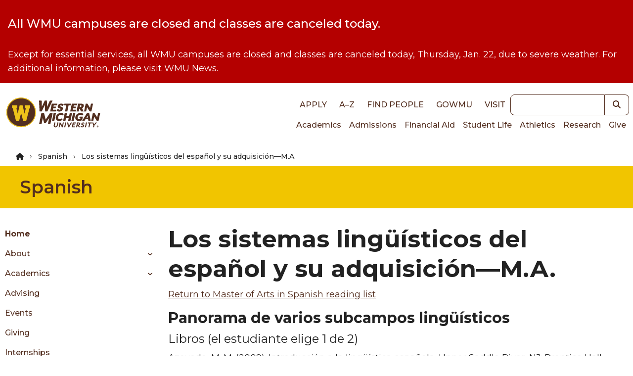

--- FILE ---
content_type: text/html; charset=UTF-8
request_url: https://wmich.edu/ajax/site_alert
body_size: -169
content:


    

<div class="tw-p-4 tw-bg-red tw-text-white tw-font-normal">
  <div class="dxp-row">
              


            <h2 class=" heading--sm tw-font-medium tw-mb-8 tw-text-inherit">
                      All WMU campuses are closed and classes are canceled today.      </h2>
            <p><span>Except for essential services, all WMU campuses are closed and classes are canceled today, Thursday, Jan. 22, due to severe weather. For additional information, please visit </span><a href="https://wmich.edu/news/news/2026/01/closure-january-22-2026"><span>WMU News</span></a><span>.</span></p>
      </div>
</div>


--- FILE ---
content_type: text/css
request_url: https://tags.srv.stackadapt.com/sa.css
body_size: -11
content:
:root {
    --sa-uid: '0-c90a7611-927f-521b-7eb5-59b3778152f5';
}

--- FILE ---
content_type: text/javascript
request_url: https://wmich.edu/sites/default/files/js/js_tJxxjC1u5D57xmuOPQhZkdLMDDNONd8gi6kTU6G4s3k.js?scope=footer&delta=0&language=en&theme=dxp_ui&include=eJx9ilESwiAMRC8U4UhMagKNBugQaOvtbXUc_fLnze7bpX0JQ3zSOqFerD9USgJ625mRuH1a5jIgKiZ_wh3He8Ab7hBr6bix1cz-Jztb07_N2SwZ6hSHXbFz4Iyinjji0A4mh0Ll1j21saC6r4Etj4CUpfgXQ125NSG2J7Y5UQk
body_size: 171320
content:
/* @license MIT https://raw.githubusercontent.com/jquery/jquery/3.7.1/LICENSE.txt */
/*! jQuery v3.7.1 | (c) OpenJS Foundation and other contributors | jquery.org/license */
!function(e,t){"use strict";"object"==typeof module&&"object"==typeof module.exports?module.exports=e.document?t(e,!0):function(e){if(!e.document)throw new Error("jQuery requires a window with a document");return t(e)}:t(e)}("undefined"!=typeof window?window:this,function(ie,e){"use strict";var oe=[],r=Object.getPrototypeOf,ae=oe.slice,g=oe.flat?function(e){return oe.flat.call(e)}:function(e){return oe.concat.apply([],e)},s=oe.push,se=oe.indexOf,n={},i=n.toString,ue=n.hasOwnProperty,o=ue.toString,a=o.call(Object),le={},v=function(e){return"function"==typeof e&&"number"!=typeof e.nodeType&&"function"!=typeof e.item},y=function(e){return null!=e&&e===e.window},C=ie.document,u={type:!0,src:!0,nonce:!0,noModule:!0};function m(e,t,n){var r,i,o=(n=n||C).createElement("script");if(o.text=e,t)for(r in u)(i=t[r]||t.getAttribute&&t.getAttribute(r))&&o.setAttribute(r,i);n.head.appendChild(o).parentNode.removeChild(o)}function x(e){return null==e?e+"":"object"==typeof e||"function"==typeof e?n[i.call(e)]||"object":typeof e}var t="3.7.1",l=/HTML$/i,ce=function(e,t){return new ce.fn.init(e,t)};function c(e){var t=!!e&&"length"in e&&e.length,n=x(e);return!v(e)&&!y(e)&&("array"===n||0===t||"number"==typeof t&&0<t&&t-1 in e)}function fe(e,t){return e.nodeName&&e.nodeName.toLowerCase()===t.toLowerCase()}ce.fn=ce.prototype={jquery:t,constructor:ce,length:0,toArray:function(){return ae.call(this)},get:function(e){return null==e?ae.call(this):e<0?this[e+this.length]:this[e]},pushStack:function(e){var t=ce.merge(this.constructor(),e);return t.prevObject=this,t},each:function(e){return ce.each(this,e)},map:function(n){return this.pushStack(ce.map(this,function(e,t){return n.call(e,t,e)}))},slice:function(){return this.pushStack(ae.apply(this,arguments))},first:function(){return this.eq(0)},last:function(){return this.eq(-1)},even:function(){return this.pushStack(ce.grep(this,function(e,t){return(t+1)%2}))},odd:function(){return this.pushStack(ce.grep(this,function(e,t){return t%2}))},eq:function(e){var t=this.length,n=+e+(e<0?t:0);return this.pushStack(0<=n&&n<t?[this[n]]:[])},end:function(){return this.prevObject||this.constructor()},push:s,sort:oe.sort,splice:oe.splice},ce.extend=ce.fn.extend=function(){var e,t,n,r,i,o,a=arguments[0]||{},s=1,u=arguments.length,l=!1;for("boolean"==typeof a&&(l=a,a=arguments[s]||{},s++),"object"==typeof a||v(a)||(a={}),s===u&&(a=this,s--);s<u;s++)if(null!=(e=arguments[s]))for(t in e)r=e[t],"__proto__"!==t&&a!==r&&(l&&r&&(ce.isPlainObject(r)||(i=Array.isArray(r)))?(n=a[t],o=i&&!Array.isArray(n)?[]:i||ce.isPlainObject(n)?n:{},i=!1,a[t]=ce.extend(l,o,r)):void 0!==r&&(a[t]=r));return a},ce.extend({expando:"jQuery"+(t+Math.random()).replace(/\D/g,""),isReady:!0,error:function(e){throw new Error(e)},noop:function(){},isPlainObject:function(e){var t,n;return!(!e||"[object Object]"!==i.call(e))&&(!(t=r(e))||"function"==typeof(n=ue.call(t,"constructor")&&t.constructor)&&o.call(n)===a)},isEmptyObject:function(e){var t;for(t in e)return!1;return!0},globalEval:function(e,t,n){m(e,{nonce:t&&t.nonce},n)},each:function(e,t){var n,r=0;if(c(e)){for(n=e.length;r<n;r++)if(!1===t.call(e[r],r,e[r]))break}else for(r in e)if(!1===t.call(e[r],r,e[r]))break;return e},text:function(e){var t,n="",r=0,i=e.nodeType;if(!i)while(t=e[r++])n+=ce.text(t);return 1===i||11===i?e.textContent:9===i?e.documentElement.textContent:3===i||4===i?e.nodeValue:n},makeArray:function(e,t){var n=t||[];return null!=e&&(c(Object(e))?ce.merge(n,"string"==typeof e?[e]:e):s.call(n,e)),n},inArray:function(e,t,n){return null==t?-1:se.call(t,e,n)},isXMLDoc:function(e){var t=e&&e.namespaceURI,n=e&&(e.ownerDocument||e).documentElement;return!l.test(t||n&&n.nodeName||"HTML")},merge:function(e,t){for(var n=+t.length,r=0,i=e.length;r<n;r++)e[i++]=t[r];return e.length=i,e},grep:function(e,t,n){for(var r=[],i=0,o=e.length,a=!n;i<o;i++)!t(e[i],i)!==a&&r.push(e[i]);return r},map:function(e,t,n){var r,i,o=0,a=[];if(c(e))for(r=e.length;o<r;o++)null!=(i=t(e[o],o,n))&&a.push(i);else for(o in e)null!=(i=t(e[o],o,n))&&a.push(i);return g(a)},guid:1,support:le}),"function"==typeof Symbol&&(ce.fn[Symbol.iterator]=oe[Symbol.iterator]),ce.each("Boolean Number String Function Array Date RegExp Object Error Symbol".split(" "),function(e,t){n["[object "+t+"]"]=t.toLowerCase()});var pe=oe.pop,de=oe.sort,he=oe.splice,ge="[\\x20\\t\\r\\n\\f]",ve=new RegExp("^"+ge+"+|((?:^|[^\\\\])(?:\\\\.)*)"+ge+"+$","g");ce.contains=function(e,t){var n=t&&t.parentNode;return e===n||!(!n||1!==n.nodeType||!(e.contains?e.contains(n):e.compareDocumentPosition&&16&e.compareDocumentPosition(n)))};var f=/([\0-\x1f\x7f]|^-?\d)|^-$|[^\x80-\uFFFF\w-]/g;function p(e,t){return t?"\0"===e?"\ufffd":e.slice(0,-1)+"\\"+e.charCodeAt(e.length-1).toString(16)+" ":"\\"+e}ce.escapeSelector=function(e){return(e+"").replace(f,p)};var ye=C,me=s;!function(){var e,b,w,o,a,T,r,C,d,i,k=me,S=ce.expando,E=0,n=0,s=W(),c=W(),u=W(),h=W(),l=function(e,t){return e===t&&(a=!0),0},f="checked|selected|async|autofocus|autoplay|controls|defer|disabled|hidden|ismap|loop|multiple|open|readonly|required|scoped",t="(?:\\\\[\\da-fA-F]{1,6}"+ge+"?|\\\\[^\\r\\n\\f]|[\\w-]|[^\0-\\x7f])+",p="\\["+ge+"*("+t+")(?:"+ge+"*([*^$|!~]?=)"+ge+"*(?:'((?:\\\\.|[^\\\\'])*)'|\"((?:\\\\.|[^\\\\\"])*)\"|("+t+"))|)"+ge+"*\\]",g=":("+t+")(?:\\((('((?:\\\\.|[^\\\\'])*)'|\"((?:\\\\.|[^\\\\\"])*)\")|((?:\\\\.|[^\\\\()[\\]]|"+p+")*)|.*)\\)|)",v=new RegExp(ge+"+","g"),y=new RegExp("^"+ge+"*,"+ge+"*"),m=new RegExp("^"+ge+"*([>+~]|"+ge+")"+ge+"*"),x=new RegExp(ge+"|>"),j=new RegExp(g),A=new RegExp("^"+t+"$"),D={ID:new RegExp("^#("+t+")"),CLASS:new RegExp("^\\.("+t+")"),TAG:new RegExp("^("+t+"|[*])"),ATTR:new RegExp("^"+p),PSEUDO:new RegExp("^"+g),CHILD:new RegExp("^:(only|first|last|nth|nth-last)-(child|of-type)(?:\\("+ge+"*(even|odd|(([+-]|)(\\d*)n|)"+ge+"*(?:([+-]|)"+ge+"*(\\d+)|))"+ge+"*\\)|)","i"),bool:new RegExp("^(?:"+f+")$","i"),needsContext:new RegExp("^"+ge+"*[>+~]|:(even|odd|eq|gt|lt|nth|first|last)(?:\\("+ge+"*((?:-\\d)?\\d*)"+ge+"*\\)|)(?=[^-]|$)","i")},N=/^(?:input|select|textarea|button)$/i,q=/^h\d$/i,L=/^(?:#([\w-]+)|(\w+)|\.([\w-]+))$/,H=/[+~]/,O=new RegExp("\\\\[\\da-fA-F]{1,6}"+ge+"?|\\\\([^\\r\\n\\f])","g"),P=function(e,t){var n="0x"+e.slice(1)-65536;return t||(n<0?String.fromCharCode(n+65536):String.fromCharCode(n>>10|55296,1023&n|56320))},M=function(){V()},R=J(function(e){return!0===e.disabled&&fe(e,"fieldset")},{dir:"parentNode",next:"legend"});try{k.apply(oe=ae.call(ye.childNodes),ye.childNodes),oe[ye.childNodes.length].nodeType}catch(e){k={apply:function(e,t){me.apply(e,ae.call(t))},call:function(e){me.apply(e,ae.call(arguments,1))}}}function I(t,e,n,r){var i,o,a,s,u,l,c,f=e&&e.ownerDocument,p=e?e.nodeType:9;if(n=n||[],"string"!=typeof t||!t||1!==p&&9!==p&&11!==p)return n;if(!r&&(V(e),e=e||T,C)){if(11!==p&&(u=L.exec(t)))if(i=u[1]){if(9===p){if(!(a=e.getElementById(i)))return n;if(a.id===i)return k.call(n,a),n}else if(f&&(a=f.getElementById(i))&&I.contains(e,a)&&a.id===i)return k.call(n,a),n}else{if(u[2])return k.apply(n,e.getElementsByTagName(t)),n;if((i=u[3])&&e.getElementsByClassName)return k.apply(n,e.getElementsByClassName(i)),n}if(!(h[t+" "]||d&&d.test(t))){if(c=t,f=e,1===p&&(x.test(t)||m.test(t))){(f=H.test(t)&&U(e.parentNode)||e)==e&&le.scope||((s=e.getAttribute("id"))?s=ce.escapeSelector(s):e.setAttribute("id",s=S)),o=(l=Y(t)).length;while(o--)l[o]=(s?"#"+s:":scope")+" "+Q(l[o]);c=l.join(",")}try{return k.apply(n,f.querySelectorAll(c)),n}catch(e){h(t,!0)}finally{s===S&&e.removeAttribute("id")}}}return re(t.replace(ve,"$1"),e,n,r)}function W(){var r=[];return function e(t,n){return r.push(t+" ")>b.cacheLength&&delete e[r.shift()],e[t+" "]=n}}function F(e){return e[S]=!0,e}function $(e){var t=T.createElement("fieldset");try{return!!e(t)}catch(e){return!1}finally{t.parentNode&&t.parentNode.removeChild(t),t=null}}function B(t){return function(e){return fe(e,"input")&&e.type===t}}function _(t){return function(e){return(fe(e,"input")||fe(e,"button"))&&e.type===t}}function z(t){return function(e){return"form"in e?e.parentNode&&!1===e.disabled?"label"in e?"label"in e.parentNode?e.parentNode.disabled===t:e.disabled===t:e.isDisabled===t||e.isDisabled!==!t&&R(e)===t:e.disabled===t:"label"in e&&e.disabled===t}}function X(a){return F(function(o){return o=+o,F(function(e,t){var n,r=a([],e.length,o),i=r.length;while(i--)e[n=r[i]]&&(e[n]=!(t[n]=e[n]))})})}function U(e){return e&&"undefined"!=typeof e.getElementsByTagName&&e}function V(e){var t,n=e?e.ownerDocument||e:ye;return n!=T&&9===n.nodeType&&n.documentElement&&(r=(T=n).documentElement,C=!ce.isXMLDoc(T),i=r.matches||r.webkitMatchesSelector||r.msMatchesSelector,r.msMatchesSelector&&ye!=T&&(t=T.defaultView)&&t.top!==t&&t.addEventListener("unload",M),le.getById=$(function(e){return r.appendChild(e).id=ce.expando,!T.getElementsByName||!T.getElementsByName(ce.expando).length}),le.disconnectedMatch=$(function(e){return i.call(e,"*")}),le.scope=$(function(){return T.querySelectorAll(":scope")}),le.cssHas=$(function(){try{return T.querySelector(":has(*,:jqfake)"),!1}catch(e){return!0}}),le.getById?(b.filter.ID=function(e){var t=e.replace(O,P);return function(e){return e.getAttribute("id")===t}},b.find.ID=function(e,t){if("undefined"!=typeof t.getElementById&&C){var n=t.getElementById(e);return n?[n]:[]}}):(b.filter.ID=function(e){var n=e.replace(O,P);return function(e){var t="undefined"!=typeof e.getAttributeNode&&e.getAttributeNode("id");return t&&t.value===n}},b.find.ID=function(e,t){if("undefined"!=typeof t.getElementById&&C){var n,r,i,o=t.getElementById(e);if(o){if((n=o.getAttributeNode("id"))&&n.value===e)return[o];i=t.getElementsByName(e),r=0;while(o=i[r++])if((n=o.getAttributeNode("id"))&&n.value===e)return[o]}return[]}}),b.find.TAG=function(e,t){return"undefined"!=typeof t.getElementsByTagName?t.getElementsByTagName(e):t.querySelectorAll(e)},b.find.CLASS=function(e,t){if("undefined"!=typeof t.getElementsByClassName&&C)return t.getElementsByClassName(e)},d=[],$(function(e){var t;r.appendChild(e).innerHTML="<a id='"+S+"' href='' disabled='disabled'></a><select id='"+S+"-\r\\' disabled='disabled'><option selected=''></option></select>",e.querySelectorAll("[selected]").length||d.push("\\["+ge+"*(?:value|"+f+")"),e.querySelectorAll("[id~="+S+"-]").length||d.push("~="),e.querySelectorAll("a#"+S+"+*").length||d.push(".#.+[+~]"),e.querySelectorAll(":checked").length||d.push(":checked"),(t=T.createElement("input")).setAttribute("type","hidden"),e.appendChild(t).setAttribute("name","D"),r.appendChild(e).disabled=!0,2!==e.querySelectorAll(":disabled").length&&d.push(":enabled",":disabled"),(t=T.createElement("input")).setAttribute("name",""),e.appendChild(t),e.querySelectorAll("[name='']").length||d.push("\\["+ge+"*name"+ge+"*="+ge+"*(?:''|\"\")")}),le.cssHas||d.push(":has"),d=d.length&&new RegExp(d.join("|")),l=function(e,t){if(e===t)return a=!0,0;var n=!e.compareDocumentPosition-!t.compareDocumentPosition;return n||(1&(n=(e.ownerDocument||e)==(t.ownerDocument||t)?e.compareDocumentPosition(t):1)||!le.sortDetached&&t.compareDocumentPosition(e)===n?e===T||e.ownerDocument==ye&&I.contains(ye,e)?-1:t===T||t.ownerDocument==ye&&I.contains(ye,t)?1:o?se.call(o,e)-se.call(o,t):0:4&n?-1:1)}),T}for(e in I.matches=function(e,t){return I(e,null,null,t)},I.matchesSelector=function(e,t){if(V(e),C&&!h[t+" "]&&(!d||!d.test(t)))try{var n=i.call(e,t);if(n||le.disconnectedMatch||e.document&&11!==e.document.nodeType)return n}catch(e){h(t,!0)}return 0<I(t,T,null,[e]).length},I.contains=function(e,t){return(e.ownerDocument||e)!=T&&V(e),ce.contains(e,t)},I.attr=function(e,t){(e.ownerDocument||e)!=T&&V(e);var n=b.attrHandle[t.toLowerCase()],r=n&&ue.call(b.attrHandle,t.toLowerCase())?n(e,t,!C):void 0;return void 0!==r?r:e.getAttribute(t)},I.error=function(e){throw new Error("Syntax error, unrecognized expression: "+e)},ce.uniqueSort=function(e){var t,n=[],r=0,i=0;if(a=!le.sortStable,o=!le.sortStable&&ae.call(e,0),de.call(e,l),a){while(t=e[i++])t===e[i]&&(r=n.push(i));while(r--)he.call(e,n[r],1)}return o=null,e},ce.fn.uniqueSort=function(){return this.pushStack(ce.uniqueSort(ae.apply(this)))},(b=ce.expr={cacheLength:50,createPseudo:F,match:D,attrHandle:{},find:{},relative:{">":{dir:"parentNode",first:!0}," ":{dir:"parentNode"},"+":{dir:"previousSibling",first:!0},"~":{dir:"previousSibling"}},preFilter:{ATTR:function(e){return e[1]=e[1].replace(O,P),e[3]=(e[3]||e[4]||e[5]||"").replace(O,P),"~="===e[2]&&(e[3]=" "+e[3]+" "),e.slice(0,4)},CHILD:function(e){return e[1]=e[1].toLowerCase(),"nth"===e[1].slice(0,3)?(e[3]||I.error(e[0]),e[4]=+(e[4]?e[5]+(e[6]||1):2*("even"===e[3]||"odd"===e[3])),e[5]=+(e[7]+e[8]||"odd"===e[3])):e[3]&&I.error(e[0]),e},PSEUDO:function(e){var t,n=!e[6]&&e[2];return D.CHILD.test(e[0])?null:(e[3]?e[2]=e[4]||e[5]||"":n&&j.test(n)&&(t=Y(n,!0))&&(t=n.indexOf(")",n.length-t)-n.length)&&(e[0]=e[0].slice(0,t),e[2]=n.slice(0,t)),e.slice(0,3))}},filter:{TAG:function(e){var t=e.replace(O,P).toLowerCase();return"*"===e?function(){return!0}:function(e){return fe(e,t)}},CLASS:function(e){var t=s[e+" "];return t||(t=new RegExp("(^|"+ge+")"+e+"("+ge+"|$)"))&&s(e,function(e){return t.test("string"==typeof e.className&&e.className||"undefined"!=typeof e.getAttribute&&e.getAttribute("class")||"")})},ATTR:function(n,r,i){return function(e){var t=I.attr(e,n);return null==t?"!="===r:!r||(t+="","="===r?t===i:"!="===r?t!==i:"^="===r?i&&0===t.indexOf(i):"*="===r?i&&-1<t.indexOf(i):"$="===r?i&&t.slice(-i.length)===i:"~="===r?-1<(" "+t.replace(v," ")+" ").indexOf(i):"|="===r&&(t===i||t.slice(0,i.length+1)===i+"-"))}},CHILD:function(d,e,t,h,g){var v="nth"!==d.slice(0,3),y="last"!==d.slice(-4),m="of-type"===e;return 1===h&&0===g?function(e){return!!e.parentNode}:function(e,t,n){var r,i,o,a,s,u=v!==y?"nextSibling":"previousSibling",l=e.parentNode,c=m&&e.nodeName.toLowerCase(),f=!n&&!m,p=!1;if(l){if(v){while(u){o=e;while(o=o[u])if(m?fe(o,c):1===o.nodeType)return!1;s=u="only"===d&&!s&&"nextSibling"}return!0}if(s=[y?l.firstChild:l.lastChild],y&&f){p=(a=(r=(i=l[S]||(l[S]={}))[d]||[])[0]===E&&r[1])&&r[2],o=a&&l.childNodes[a];while(o=++a&&o&&o[u]||(p=a=0)||s.pop())if(1===o.nodeType&&++p&&o===e){i[d]=[E,a,p];break}}else if(f&&(p=a=(r=(i=e[S]||(e[S]={}))[d]||[])[0]===E&&r[1]),!1===p)while(o=++a&&o&&o[u]||(p=a=0)||s.pop())if((m?fe(o,c):1===o.nodeType)&&++p&&(f&&((i=o[S]||(o[S]={}))[d]=[E,p]),o===e))break;return(p-=g)===h||p%h==0&&0<=p/h}}},PSEUDO:function(e,o){var t,a=b.pseudos[e]||b.setFilters[e.toLowerCase()]||I.error("unsupported pseudo: "+e);return a[S]?a(o):1<a.length?(t=[e,e,"",o],b.setFilters.hasOwnProperty(e.toLowerCase())?F(function(e,t){var n,r=a(e,o),i=r.length;while(i--)e[n=se.call(e,r[i])]=!(t[n]=r[i])}):function(e){return a(e,0,t)}):a}},pseudos:{not:F(function(e){var r=[],i=[],s=ne(e.replace(ve,"$1"));return s[S]?F(function(e,t,n,r){var i,o=s(e,null,r,[]),a=e.length;while(a--)(i=o[a])&&(e[a]=!(t[a]=i))}):function(e,t,n){return r[0]=e,s(r,null,n,i),r[0]=null,!i.pop()}}),has:F(function(t){return function(e){return 0<I(t,e).length}}),contains:F(function(t){return t=t.replace(O,P),function(e){return-1<(e.textContent||ce.text(e)).indexOf(t)}}),lang:F(function(n){return A.test(n||"")||I.error("unsupported lang: "+n),n=n.replace(O,P).toLowerCase(),function(e){var t;do{if(t=C?e.lang:e.getAttribute("xml:lang")||e.getAttribute("lang"))return(t=t.toLowerCase())===n||0===t.indexOf(n+"-")}while((e=e.parentNode)&&1===e.nodeType);return!1}}),target:function(e){var t=ie.location&&ie.location.hash;return t&&t.slice(1)===e.id},root:function(e){return e===r},focus:function(e){return e===function(){try{return T.activeElement}catch(e){}}()&&T.hasFocus()&&!!(e.type||e.href||~e.tabIndex)},enabled:z(!1),disabled:z(!0),checked:function(e){return fe(e,"input")&&!!e.checked||fe(e,"option")&&!!e.selected},selected:function(e){return e.parentNode&&e.parentNode.selectedIndex,!0===e.selected},empty:function(e){for(e=e.firstChild;e;e=e.nextSibling)if(e.nodeType<6)return!1;return!0},parent:function(e){return!b.pseudos.empty(e)},header:function(e){return q.test(e.nodeName)},input:function(e){return N.test(e.nodeName)},button:function(e){return fe(e,"input")&&"button"===e.type||fe(e,"button")},text:function(e){var t;return fe(e,"input")&&"text"===e.type&&(null==(t=e.getAttribute("type"))||"text"===t.toLowerCase())},first:X(function(){return[0]}),last:X(function(e,t){return[t-1]}),eq:X(function(e,t,n){return[n<0?n+t:n]}),even:X(function(e,t){for(var n=0;n<t;n+=2)e.push(n);return e}),odd:X(function(e,t){for(var n=1;n<t;n+=2)e.push(n);return e}),lt:X(function(e,t,n){var r;for(r=n<0?n+t:t<n?t:n;0<=--r;)e.push(r);return e}),gt:X(function(e,t,n){for(var r=n<0?n+t:n;++r<t;)e.push(r);return e})}}).pseudos.nth=b.pseudos.eq,{radio:!0,checkbox:!0,file:!0,password:!0,image:!0})b.pseudos[e]=B(e);for(e in{submit:!0,reset:!0})b.pseudos[e]=_(e);function G(){}function Y(e,t){var n,r,i,o,a,s,u,l=c[e+" "];if(l)return t?0:l.slice(0);a=e,s=[],u=b.preFilter;while(a){for(o in n&&!(r=y.exec(a))||(r&&(a=a.slice(r[0].length)||a),s.push(i=[])),n=!1,(r=m.exec(a))&&(n=r.shift(),i.push({value:n,type:r[0].replace(ve," ")}),a=a.slice(n.length)),b.filter)!(r=D[o].exec(a))||u[o]&&!(r=u[o](r))||(n=r.shift(),i.push({value:n,type:o,matches:r}),a=a.slice(n.length));if(!n)break}return t?a.length:a?I.error(e):c(e,s).slice(0)}function Q(e){for(var t=0,n=e.length,r="";t<n;t++)r+=e[t].value;return r}function J(a,e,t){var s=e.dir,u=e.next,l=u||s,c=t&&"parentNode"===l,f=n++;return e.first?function(e,t,n){while(e=e[s])if(1===e.nodeType||c)return a(e,t,n);return!1}:function(e,t,n){var r,i,o=[E,f];if(n){while(e=e[s])if((1===e.nodeType||c)&&a(e,t,n))return!0}else while(e=e[s])if(1===e.nodeType||c)if(i=e[S]||(e[S]={}),u&&fe(e,u))e=e[s]||e;else{if((r=i[l])&&r[0]===E&&r[1]===f)return o[2]=r[2];if((i[l]=o)[2]=a(e,t,n))return!0}return!1}}function K(i){return 1<i.length?function(e,t,n){var r=i.length;while(r--)if(!i[r](e,t,n))return!1;return!0}:i[0]}function Z(e,t,n,r,i){for(var o,a=[],s=0,u=e.length,l=null!=t;s<u;s++)(o=e[s])&&(n&&!n(o,r,i)||(a.push(o),l&&t.push(s)));return a}function ee(d,h,g,v,y,e){return v&&!v[S]&&(v=ee(v)),y&&!y[S]&&(y=ee(y,e)),F(function(e,t,n,r){var i,o,a,s,u=[],l=[],c=t.length,f=e||function(e,t,n){for(var r=0,i=t.length;r<i;r++)I(e,t[r],n);return n}(h||"*",n.nodeType?[n]:n,[]),p=!d||!e&&h?f:Z(f,u,d,n,r);if(g?g(p,s=y||(e?d:c||v)?[]:t,n,r):s=p,v){i=Z(s,l),v(i,[],n,r),o=i.length;while(o--)(a=i[o])&&(s[l[o]]=!(p[l[o]]=a))}if(e){if(y||d){if(y){i=[],o=s.length;while(o--)(a=s[o])&&i.push(p[o]=a);y(null,s=[],i,r)}o=s.length;while(o--)(a=s[o])&&-1<(i=y?se.call(e,a):u[o])&&(e[i]=!(t[i]=a))}}else s=Z(s===t?s.splice(c,s.length):s),y?y(null,t,s,r):k.apply(t,s)})}function te(e){for(var i,t,n,r=e.length,o=b.relative[e[0].type],a=o||b.relative[" "],s=o?1:0,u=J(function(e){return e===i},a,!0),l=J(function(e){return-1<se.call(i,e)},a,!0),c=[function(e,t,n){var r=!o&&(n||t!=w)||((i=t).nodeType?u(e,t,n):l(e,t,n));return i=null,r}];s<r;s++)if(t=b.relative[e[s].type])c=[J(K(c),t)];else{if((t=b.filter[e[s].type].apply(null,e[s].matches))[S]){for(n=++s;n<r;n++)if(b.relative[e[n].type])break;return ee(1<s&&K(c),1<s&&Q(e.slice(0,s-1).concat({value:" "===e[s-2].type?"*":""})).replace(ve,"$1"),t,s<n&&te(e.slice(s,n)),n<r&&te(e=e.slice(n)),n<r&&Q(e))}c.push(t)}return K(c)}function ne(e,t){var n,v,y,m,x,r,i=[],o=[],a=u[e+" "];if(!a){t||(t=Y(e)),n=t.length;while(n--)(a=te(t[n]))[S]?i.push(a):o.push(a);(a=u(e,(v=o,m=0<(y=i).length,x=0<v.length,r=function(e,t,n,r,i){var o,a,s,u=0,l="0",c=e&&[],f=[],p=w,d=e||x&&b.find.TAG("*",i),h=E+=null==p?1:Math.random()||.1,g=d.length;for(i&&(w=t==T||t||i);l!==g&&null!=(o=d[l]);l++){if(x&&o){a=0,t||o.ownerDocument==T||(V(o),n=!C);while(s=v[a++])if(s(o,t||T,n)){k.call(r,o);break}i&&(E=h)}m&&((o=!s&&o)&&u--,e&&c.push(o))}if(u+=l,m&&l!==u){a=0;while(s=y[a++])s(c,f,t,n);if(e){if(0<u)while(l--)c[l]||f[l]||(f[l]=pe.call(r));f=Z(f)}k.apply(r,f),i&&!e&&0<f.length&&1<u+y.length&&ce.uniqueSort(r)}return i&&(E=h,w=p),c},m?F(r):r))).selector=e}return a}function re(e,t,n,r){var i,o,a,s,u,l="function"==typeof e&&e,c=!r&&Y(e=l.selector||e);if(n=n||[],1===c.length){if(2<(o=c[0]=c[0].slice(0)).length&&"ID"===(a=o[0]).type&&9===t.nodeType&&C&&b.relative[o[1].type]){if(!(t=(b.find.ID(a.matches[0].replace(O,P),t)||[])[0]))return n;l&&(t=t.parentNode),e=e.slice(o.shift().value.length)}i=D.needsContext.test(e)?0:o.length;while(i--){if(a=o[i],b.relative[s=a.type])break;if((u=b.find[s])&&(r=u(a.matches[0].replace(O,P),H.test(o[0].type)&&U(t.parentNode)||t))){if(o.splice(i,1),!(e=r.length&&Q(o)))return k.apply(n,r),n;break}}}return(l||ne(e,c))(r,t,!C,n,!t||H.test(e)&&U(t.parentNode)||t),n}G.prototype=b.filters=b.pseudos,b.setFilters=new G,le.sortStable=S.split("").sort(l).join("")===S,V(),le.sortDetached=$(function(e){return 1&e.compareDocumentPosition(T.createElement("fieldset"))}),ce.find=I,ce.expr[":"]=ce.expr.pseudos,ce.unique=ce.uniqueSort,I.compile=ne,I.select=re,I.setDocument=V,I.tokenize=Y,I.escape=ce.escapeSelector,I.getText=ce.text,I.isXML=ce.isXMLDoc,I.selectors=ce.expr,I.support=ce.support,I.uniqueSort=ce.uniqueSort}();var d=function(e,t,n){var r=[],i=void 0!==n;while((e=e[t])&&9!==e.nodeType)if(1===e.nodeType){if(i&&ce(e).is(n))break;r.push(e)}return r},h=function(e,t){for(var n=[];e;e=e.nextSibling)1===e.nodeType&&e!==t&&n.push(e);return n},b=ce.expr.match.needsContext,w=/^<([a-z][^\/\0>:\x20\t\r\n\f]*)[\x20\t\r\n\f]*\/?>(?:<\/\1>|)$/i;function T(e,n,r){return v(n)?ce.grep(e,function(e,t){return!!n.call(e,t,e)!==r}):n.nodeType?ce.grep(e,function(e){return e===n!==r}):"string"!=typeof n?ce.grep(e,function(e){return-1<se.call(n,e)!==r}):ce.filter(n,e,r)}ce.filter=function(e,t,n){var r=t[0];return n&&(e=":not("+e+")"),1===t.length&&1===r.nodeType?ce.find.matchesSelector(r,e)?[r]:[]:ce.find.matches(e,ce.grep(t,function(e){return 1===e.nodeType}))},ce.fn.extend({find:function(e){var t,n,r=this.length,i=this;if("string"!=typeof e)return this.pushStack(ce(e).filter(function(){for(t=0;t<r;t++)if(ce.contains(i[t],this))return!0}));for(n=this.pushStack([]),t=0;t<r;t++)ce.find(e,i[t],n);return 1<r?ce.uniqueSort(n):n},filter:function(e){return this.pushStack(T(this,e||[],!1))},not:function(e){return this.pushStack(T(this,e||[],!0))},is:function(e){return!!T(this,"string"==typeof e&&b.test(e)?ce(e):e||[],!1).length}});var k,S=/^(?:\s*(<[\w\W]+>)[^>]*|#([\w-]+))$/;(ce.fn.init=function(e,t,n){var r,i;if(!e)return this;if(n=n||k,"string"==typeof e){if(!(r="<"===e[0]&&">"===e[e.length-1]&&3<=e.length?[null,e,null]:S.exec(e))||!r[1]&&t)return!t||t.jquery?(t||n).find(e):this.constructor(t).find(e);if(r[1]){if(t=t instanceof ce?t[0]:t,ce.merge(this,ce.parseHTML(r[1],t&&t.nodeType?t.ownerDocument||t:C,!0)),w.test(r[1])&&ce.isPlainObject(t))for(r in t)v(this[r])?this[r](t[r]):this.attr(r,t[r]);return this}return(i=C.getElementById(r[2]))&&(this[0]=i,this.length=1),this}return e.nodeType?(this[0]=e,this.length=1,this):v(e)?void 0!==n.ready?n.ready(e):e(ce):ce.makeArray(e,this)}).prototype=ce.fn,k=ce(C);var E=/^(?:parents|prev(?:Until|All))/,j={children:!0,contents:!0,next:!0,prev:!0};function A(e,t){while((e=e[t])&&1!==e.nodeType);return e}ce.fn.extend({has:function(e){var t=ce(e,this),n=t.length;return this.filter(function(){for(var e=0;e<n;e++)if(ce.contains(this,t[e]))return!0})},closest:function(e,t){var n,r=0,i=this.length,o=[],a="string"!=typeof e&&ce(e);if(!b.test(e))for(;r<i;r++)for(n=this[r];n&&n!==t;n=n.parentNode)if(n.nodeType<11&&(a?-1<a.index(n):1===n.nodeType&&ce.find.matchesSelector(n,e))){o.push(n);break}return this.pushStack(1<o.length?ce.uniqueSort(o):o)},index:function(e){return e?"string"==typeof e?se.call(ce(e),this[0]):se.call(this,e.jquery?e[0]:e):this[0]&&this[0].parentNode?this.first().prevAll().length:-1},add:function(e,t){return this.pushStack(ce.uniqueSort(ce.merge(this.get(),ce(e,t))))},addBack:function(e){return this.add(null==e?this.prevObject:this.prevObject.filter(e))}}),ce.each({parent:function(e){var t=e.parentNode;return t&&11!==t.nodeType?t:null},parents:function(e){return d(e,"parentNode")},parentsUntil:function(e,t,n){return d(e,"parentNode",n)},next:function(e){return A(e,"nextSibling")},prev:function(e){return A(e,"previousSibling")},nextAll:function(e){return d(e,"nextSibling")},prevAll:function(e){return d(e,"previousSibling")},nextUntil:function(e,t,n){return d(e,"nextSibling",n)},prevUntil:function(e,t,n){return d(e,"previousSibling",n)},siblings:function(e){return h((e.parentNode||{}).firstChild,e)},children:function(e){return h(e.firstChild)},contents:function(e){return null!=e.contentDocument&&r(e.contentDocument)?e.contentDocument:(fe(e,"template")&&(e=e.content||e),ce.merge([],e.childNodes))}},function(r,i){ce.fn[r]=function(e,t){var n=ce.map(this,i,e);return"Until"!==r.slice(-5)&&(t=e),t&&"string"==typeof t&&(n=ce.filter(t,n)),1<this.length&&(j[r]||ce.uniqueSort(n),E.test(r)&&n.reverse()),this.pushStack(n)}});var D=/[^\x20\t\r\n\f]+/g;function N(e){return e}function q(e){throw e}function L(e,t,n,r){var i;try{e&&v(i=e.promise)?i.call(e).done(t).fail(n):e&&v(i=e.then)?i.call(e,t,n):t.apply(void 0,[e].slice(r))}catch(e){n.apply(void 0,[e])}}ce.Callbacks=function(r){var e,n;r="string"==typeof r?(e=r,n={},ce.each(e.match(D)||[],function(e,t){n[t]=!0}),n):ce.extend({},r);var i,t,o,a,s=[],u=[],l=-1,c=function(){for(a=a||r.once,o=i=!0;u.length;l=-1){t=u.shift();while(++l<s.length)!1===s[l].apply(t[0],t[1])&&r.stopOnFalse&&(l=s.length,t=!1)}r.memory||(t=!1),i=!1,a&&(s=t?[]:"")},f={add:function(){return s&&(t&&!i&&(l=s.length-1,u.push(t)),function n(e){ce.each(e,function(e,t){v(t)?r.unique&&f.has(t)||s.push(t):t&&t.length&&"string"!==x(t)&&n(t)})}(arguments),t&&!i&&c()),this},remove:function(){return ce.each(arguments,function(e,t){var n;while(-1<(n=ce.inArray(t,s,n)))s.splice(n,1),n<=l&&l--}),this},has:function(e){return e?-1<ce.inArray(e,s):0<s.length},empty:function(){return s&&(s=[]),this},disable:function(){return a=u=[],s=t="",this},disabled:function(){return!s},lock:function(){return a=u=[],t||i||(s=t=""),this},locked:function(){return!!a},fireWith:function(e,t){return a||(t=[e,(t=t||[]).slice?t.slice():t],u.push(t),i||c()),this},fire:function(){return f.fireWith(this,arguments),this},fired:function(){return!!o}};return f},ce.extend({Deferred:function(e){var o=[["notify","progress",ce.Callbacks("memory"),ce.Callbacks("memory"),2],["resolve","done",ce.Callbacks("once memory"),ce.Callbacks("once memory"),0,"resolved"],["reject","fail",ce.Callbacks("once memory"),ce.Callbacks("once memory"),1,"rejected"]],i="pending",a={state:function(){return i},always:function(){return s.done(arguments).fail(arguments),this},"catch":function(e){return a.then(null,e)},pipe:function(){var i=arguments;return ce.Deferred(function(r){ce.each(o,function(e,t){var n=v(i[t[4]])&&i[t[4]];s[t[1]](function(){var e=n&&n.apply(this,arguments);e&&v(e.promise)?e.promise().progress(r.notify).done(r.resolve).fail(r.reject):r[t[0]+"With"](this,n?[e]:arguments)})}),i=null}).promise()},then:function(t,n,r){var u=0;function l(i,o,a,s){return function(){var n=this,r=arguments,e=function(){var e,t;if(!(i<u)){if((e=a.apply(n,r))===o.promise())throw new TypeError("Thenable self-resolution");t=e&&("object"==typeof e||"function"==typeof e)&&e.then,v(t)?s?t.call(e,l(u,o,N,s),l(u,o,q,s)):(u++,t.call(e,l(u,o,N,s),l(u,o,q,s),l(u,o,N,o.notifyWith))):(a!==N&&(n=void 0,r=[e]),(s||o.resolveWith)(n,r))}},t=s?e:function(){try{e()}catch(e){ce.Deferred.exceptionHook&&ce.Deferred.exceptionHook(e,t.error),u<=i+1&&(a!==q&&(n=void 0,r=[e]),o.rejectWith(n,r))}};i?t():(ce.Deferred.getErrorHook?t.error=ce.Deferred.getErrorHook():ce.Deferred.getStackHook&&(t.error=ce.Deferred.getStackHook()),ie.setTimeout(t))}}return ce.Deferred(function(e){o[0][3].add(l(0,e,v(r)?r:N,e.notifyWith)),o[1][3].add(l(0,e,v(t)?t:N)),o[2][3].add(l(0,e,v(n)?n:q))}).promise()},promise:function(e){return null!=e?ce.extend(e,a):a}},s={};return ce.each(o,function(e,t){var n=t[2],r=t[5];a[t[1]]=n.add,r&&n.add(function(){i=r},o[3-e][2].disable,o[3-e][3].disable,o[0][2].lock,o[0][3].lock),n.add(t[3].fire),s[t[0]]=function(){return s[t[0]+"With"](this===s?void 0:this,arguments),this},s[t[0]+"With"]=n.fireWith}),a.promise(s),e&&e.call(s,s),s},when:function(e){var n=arguments.length,t=n,r=Array(t),i=ae.call(arguments),o=ce.Deferred(),a=function(t){return function(e){r[t]=this,i[t]=1<arguments.length?ae.call(arguments):e,--n||o.resolveWith(r,i)}};if(n<=1&&(L(e,o.done(a(t)).resolve,o.reject,!n),"pending"===o.state()||v(i[t]&&i[t].then)))return o.then();while(t--)L(i[t],a(t),o.reject);return o.promise()}});var H=/^(Eval|Internal|Range|Reference|Syntax|Type|URI)Error$/;ce.Deferred.exceptionHook=function(e,t){ie.console&&ie.console.warn&&e&&H.test(e.name)&&ie.console.warn("jQuery.Deferred exception: "+e.message,e.stack,t)},ce.readyException=function(e){ie.setTimeout(function(){throw e})};var O=ce.Deferred();function P(){C.removeEventListener("DOMContentLoaded",P),ie.removeEventListener("load",P),ce.ready()}ce.fn.ready=function(e){return O.then(e)["catch"](function(e){ce.readyException(e)}),this},ce.extend({isReady:!1,readyWait:1,ready:function(e){(!0===e?--ce.readyWait:ce.isReady)||(ce.isReady=!0)!==e&&0<--ce.readyWait||O.resolveWith(C,[ce])}}),ce.ready.then=O.then,"complete"===C.readyState||"loading"!==C.readyState&&!C.documentElement.doScroll?ie.setTimeout(ce.ready):(C.addEventListener("DOMContentLoaded",P),ie.addEventListener("load",P));var M=function(e,t,n,r,i,o,a){var s=0,u=e.length,l=null==n;if("object"===x(n))for(s in i=!0,n)M(e,t,s,n[s],!0,o,a);else if(void 0!==r&&(i=!0,v(r)||(a=!0),l&&(a?(t.call(e,r),t=null):(l=t,t=function(e,t,n){return l.call(ce(e),n)})),t))for(;s<u;s++)t(e[s],n,a?r:r.call(e[s],s,t(e[s],n)));return i?e:l?t.call(e):u?t(e[0],n):o},R=/^-ms-/,I=/-([a-z])/g;function W(e,t){return t.toUpperCase()}function F(e){return e.replace(R,"ms-").replace(I,W)}var $=function(e){return 1===e.nodeType||9===e.nodeType||!+e.nodeType};function B(){this.expando=ce.expando+B.uid++}B.uid=1,B.prototype={cache:function(e){var t=e[this.expando];return t||(t={},$(e)&&(e.nodeType?e[this.expando]=t:Object.defineProperty(e,this.expando,{value:t,configurable:!0}))),t},set:function(e,t,n){var r,i=this.cache(e);if("string"==typeof t)i[F(t)]=n;else for(r in t)i[F(r)]=t[r];return i},get:function(e,t){return void 0===t?this.cache(e):e[this.expando]&&e[this.expando][F(t)]},access:function(e,t,n){return void 0===t||t&&"string"==typeof t&&void 0===n?this.get(e,t):(this.set(e,t,n),void 0!==n?n:t)},remove:function(e,t){var n,r=e[this.expando];if(void 0!==r){if(void 0!==t){n=(t=Array.isArray(t)?t.map(F):(t=F(t))in r?[t]:t.match(D)||[]).length;while(n--)delete r[t[n]]}(void 0===t||ce.isEmptyObject(r))&&(e.nodeType?e[this.expando]=void 0:delete e[this.expando])}},hasData:function(e){var t=e[this.expando];return void 0!==t&&!ce.isEmptyObject(t)}};var _=new B,z=new B,X=/^(?:\{[\w\W]*\}|\[[\w\W]*\])$/,U=/[A-Z]/g;function V(e,t,n){var r,i;if(void 0===n&&1===e.nodeType)if(r="data-"+t.replace(U,"-$&").toLowerCase(),"string"==typeof(n=e.getAttribute(r))){try{n="true"===(i=n)||"false"!==i&&("null"===i?null:i===+i+""?+i:X.test(i)?JSON.parse(i):i)}catch(e){}z.set(e,t,n)}else n=void 0;return n}ce.extend({hasData:function(e){return z.hasData(e)||_.hasData(e)},data:function(e,t,n){return z.access(e,t,n)},removeData:function(e,t){z.remove(e,t)},_data:function(e,t,n){return _.access(e,t,n)},_removeData:function(e,t){_.remove(e,t)}}),ce.fn.extend({data:function(n,e){var t,r,i,o=this[0],a=o&&o.attributes;if(void 0===n){if(this.length&&(i=z.get(o),1===o.nodeType&&!_.get(o,"hasDataAttrs"))){t=a.length;while(t--)a[t]&&0===(r=a[t].name).indexOf("data-")&&(r=F(r.slice(5)),V(o,r,i[r]));_.set(o,"hasDataAttrs",!0)}return i}return"object"==typeof n?this.each(function(){z.set(this,n)}):M(this,function(e){var t;if(o&&void 0===e)return void 0!==(t=z.get(o,n))?t:void 0!==(t=V(o,n))?t:void 0;this.each(function(){z.set(this,n,e)})},null,e,1<arguments.length,null,!0)},removeData:function(e){return this.each(function(){z.remove(this,e)})}}),ce.extend({queue:function(e,t,n){var r;if(e)return t=(t||"fx")+"queue",r=_.get(e,t),n&&(!r||Array.isArray(n)?r=_.access(e,t,ce.makeArray(n)):r.push(n)),r||[]},dequeue:function(e,t){t=t||"fx";var n=ce.queue(e,t),r=n.length,i=n.shift(),o=ce._queueHooks(e,t);"inprogress"===i&&(i=n.shift(),r--),i&&("fx"===t&&n.unshift("inprogress"),delete o.stop,i.call(e,function(){ce.dequeue(e,t)},o)),!r&&o&&o.empty.fire()},_queueHooks:function(e,t){var n=t+"queueHooks";return _.get(e,n)||_.access(e,n,{empty:ce.Callbacks("once memory").add(function(){_.remove(e,[t+"queue",n])})})}}),ce.fn.extend({queue:function(t,n){var e=2;return"string"!=typeof t&&(n=t,t="fx",e--),arguments.length<e?ce.queue(this[0],t):void 0===n?this:this.each(function(){var e=ce.queue(this,t,n);ce._queueHooks(this,t),"fx"===t&&"inprogress"!==e[0]&&ce.dequeue(this,t)})},dequeue:function(e){return this.each(function(){ce.dequeue(this,e)})},clearQueue:function(e){return this.queue(e||"fx",[])},promise:function(e,t){var n,r=1,i=ce.Deferred(),o=this,a=this.length,s=function(){--r||i.resolveWith(o,[o])};"string"!=typeof e&&(t=e,e=void 0),e=e||"fx";while(a--)(n=_.get(o[a],e+"queueHooks"))&&n.empty&&(r++,n.empty.add(s));return s(),i.promise(t)}});var G=/[+-]?(?:\d*\.|)\d+(?:[eE][+-]?\d+|)/.source,Y=new RegExp("^(?:([+-])=|)("+G+")([a-z%]*)$","i"),Q=["Top","Right","Bottom","Left"],J=C.documentElement,K=function(e){return ce.contains(e.ownerDocument,e)},Z={composed:!0};J.getRootNode&&(K=function(e){return ce.contains(e.ownerDocument,e)||e.getRootNode(Z)===e.ownerDocument});var ee=function(e,t){return"none"===(e=t||e).style.display||""===e.style.display&&K(e)&&"none"===ce.css(e,"display")};function te(e,t,n,r){var i,o,a=20,s=r?function(){return r.cur()}:function(){return ce.css(e,t,"")},u=s(),l=n&&n[3]||(ce.cssNumber[t]?"":"px"),c=e.nodeType&&(ce.cssNumber[t]||"px"!==l&&+u)&&Y.exec(ce.css(e,t));if(c&&c[3]!==l){u/=2,l=l||c[3],c=+u||1;while(a--)ce.style(e,t,c+l),(1-o)*(1-(o=s()/u||.5))<=0&&(a=0),c/=o;c*=2,ce.style(e,t,c+l),n=n||[]}return n&&(c=+c||+u||0,i=n[1]?c+(n[1]+1)*n[2]:+n[2],r&&(r.unit=l,r.start=c,r.end=i)),i}var ne={};function re(e,t){for(var n,r,i,o,a,s,u,l=[],c=0,f=e.length;c<f;c++)(r=e[c]).style&&(n=r.style.display,t?("none"===n&&(l[c]=_.get(r,"display")||null,l[c]||(r.style.display="")),""===r.style.display&&ee(r)&&(l[c]=(u=a=o=void 0,a=(i=r).ownerDocument,s=i.nodeName,(u=ne[s])||(o=a.body.appendChild(a.createElement(s)),u=ce.css(o,"display"),o.parentNode.removeChild(o),"none"===u&&(u="block"),ne[s]=u)))):"none"!==n&&(l[c]="none",_.set(r,"display",n)));for(c=0;c<f;c++)null!=l[c]&&(e[c].style.display=l[c]);return e}ce.fn.extend({show:function(){return re(this,!0)},hide:function(){return re(this)},toggle:function(e){return"boolean"==typeof e?e?this.show():this.hide():this.each(function(){ee(this)?ce(this).show():ce(this).hide()})}});var xe,be,we=/^(?:checkbox|radio)$/i,Te=/<([a-z][^\/\0>\x20\t\r\n\f]*)/i,Ce=/^$|^module$|\/(?:java|ecma)script/i;xe=C.createDocumentFragment().appendChild(C.createElement("div")),(be=C.createElement("input")).setAttribute("type","radio"),be.setAttribute("checked","checked"),be.setAttribute("name","t"),xe.appendChild(be),le.checkClone=xe.cloneNode(!0).cloneNode(!0).lastChild.checked,xe.innerHTML="<textarea>x</textarea>",le.noCloneChecked=!!xe.cloneNode(!0).lastChild.defaultValue,xe.innerHTML="<option></option>",le.option=!!xe.lastChild;var ke={thead:[1,"<table>","</table>"],col:[2,"<table><colgroup>","</colgroup></table>"],tr:[2,"<table><tbody>","</tbody></table>"],td:[3,"<table><tbody><tr>","</tr></tbody></table>"],_default:[0,"",""]};function Se(e,t){var n;return n="undefined"!=typeof e.getElementsByTagName?e.getElementsByTagName(t||"*"):"undefined"!=typeof e.querySelectorAll?e.querySelectorAll(t||"*"):[],void 0===t||t&&fe(e,t)?ce.merge([e],n):n}function Ee(e,t){for(var n=0,r=e.length;n<r;n++)_.set(e[n],"globalEval",!t||_.get(t[n],"globalEval"))}ke.tbody=ke.tfoot=ke.colgroup=ke.caption=ke.thead,ke.th=ke.td,le.option||(ke.optgroup=ke.option=[1,"<select multiple='multiple'>","</select>"]);var je=/<|&#?\w+;/;function Ae(e,t,n,r,i){for(var o,a,s,u,l,c,f=t.createDocumentFragment(),p=[],d=0,h=e.length;d<h;d++)if((o=e[d])||0===o)if("object"===x(o))ce.merge(p,o.nodeType?[o]:o);else if(je.test(o)){a=a||f.appendChild(t.createElement("div")),s=(Te.exec(o)||["",""])[1].toLowerCase(),u=ke[s]||ke._default,a.innerHTML=u[1]+ce.htmlPrefilter(o)+u[2],c=u[0];while(c--)a=a.lastChild;ce.merge(p,a.childNodes),(a=f.firstChild).textContent=""}else p.push(t.createTextNode(o));f.textContent="",d=0;while(o=p[d++])if(r&&-1<ce.inArray(o,r))i&&i.push(o);else if(l=K(o),a=Se(f.appendChild(o),"script"),l&&Ee(a),n){c=0;while(o=a[c++])Ce.test(o.type||"")&&n.push(o)}return f}var De=/^([^.]*)(?:\.(.+)|)/;function Ne(){return!0}function qe(){return!1}function Le(e,t,n,r,i,o){var a,s;if("object"==typeof t){for(s in"string"!=typeof n&&(r=r||n,n=void 0),t)Le(e,s,n,r,t[s],o);return e}if(null==r&&null==i?(i=n,r=n=void 0):null==i&&("string"==typeof n?(i=r,r=void 0):(i=r,r=n,n=void 0)),!1===i)i=qe;else if(!i)return e;return 1===o&&(a=i,(i=function(e){return ce().off(e),a.apply(this,arguments)}).guid=a.guid||(a.guid=ce.guid++)),e.each(function(){ce.event.add(this,t,i,r,n)})}function He(e,r,t){t?(_.set(e,r,!1),ce.event.add(e,r,{namespace:!1,handler:function(e){var t,n=_.get(this,r);if(1&e.isTrigger&&this[r]){if(n)(ce.event.special[r]||{}).delegateType&&e.stopPropagation();else if(n=ae.call(arguments),_.set(this,r,n),this[r](),t=_.get(this,r),_.set(this,r,!1),n!==t)return e.stopImmediatePropagation(),e.preventDefault(),t}else n&&(_.set(this,r,ce.event.trigger(n[0],n.slice(1),this)),e.stopPropagation(),e.isImmediatePropagationStopped=Ne)}})):void 0===_.get(e,r)&&ce.event.add(e,r,Ne)}ce.event={global:{},add:function(t,e,n,r,i){var o,a,s,u,l,c,f,p,d,h,g,v=_.get(t);if($(t)){n.handler&&(n=(o=n).handler,i=o.selector),i&&ce.find.matchesSelector(J,i),n.guid||(n.guid=ce.guid++),(u=v.events)||(u=v.events=Object.create(null)),(a=v.handle)||(a=v.handle=function(e){return"undefined"!=typeof ce&&ce.event.triggered!==e.type?ce.event.dispatch.apply(t,arguments):void 0}),l=(e=(e||"").match(D)||[""]).length;while(l--)d=g=(s=De.exec(e[l])||[])[1],h=(s[2]||"").split(".").sort(),d&&(f=ce.event.special[d]||{},d=(i?f.delegateType:f.bindType)||d,f=ce.event.special[d]||{},c=ce.extend({type:d,origType:g,data:r,handler:n,guid:n.guid,selector:i,needsContext:i&&ce.expr.match.needsContext.test(i),namespace:h.join(".")},o),(p=u[d])||((p=u[d]=[]).delegateCount=0,f.setup&&!1!==f.setup.call(t,r,h,a)||t.addEventListener&&t.addEventListener(d,a)),f.add&&(f.add.call(t,c),c.handler.guid||(c.handler.guid=n.guid)),i?p.splice(p.delegateCount++,0,c):p.push(c),ce.event.global[d]=!0)}},remove:function(e,t,n,r,i){var o,a,s,u,l,c,f,p,d,h,g,v=_.hasData(e)&&_.get(e);if(v&&(u=v.events)){l=(t=(t||"").match(D)||[""]).length;while(l--)if(d=g=(s=De.exec(t[l])||[])[1],h=(s[2]||"").split(".").sort(),d){f=ce.event.special[d]||{},p=u[d=(r?f.delegateType:f.bindType)||d]||[],s=s[2]&&new RegExp("(^|\\.)"+h.join("\\.(?:.*\\.|)")+"(\\.|$)"),a=o=p.length;while(o--)c=p[o],!i&&g!==c.origType||n&&n.guid!==c.guid||s&&!s.test(c.namespace)||r&&r!==c.selector&&("**"!==r||!c.selector)||(p.splice(o,1),c.selector&&p.delegateCount--,f.remove&&f.remove.call(e,c));a&&!p.length&&(f.teardown&&!1!==f.teardown.call(e,h,v.handle)||ce.removeEvent(e,d,v.handle),delete u[d])}else for(d in u)ce.event.remove(e,d+t[l],n,r,!0);ce.isEmptyObject(u)&&_.remove(e,"handle events")}},dispatch:function(e){var t,n,r,i,o,a,s=new Array(arguments.length),u=ce.event.fix(e),l=(_.get(this,"events")||Object.create(null))[u.type]||[],c=ce.event.special[u.type]||{};for(s[0]=u,t=1;t<arguments.length;t++)s[t]=arguments[t];if(u.delegateTarget=this,!c.preDispatch||!1!==c.preDispatch.call(this,u)){a=ce.event.handlers.call(this,u,l),t=0;while((i=a[t++])&&!u.isPropagationStopped()){u.currentTarget=i.elem,n=0;while((o=i.handlers[n++])&&!u.isImmediatePropagationStopped())u.rnamespace&&!1!==o.namespace&&!u.rnamespace.test(o.namespace)||(u.handleObj=o,u.data=o.data,void 0!==(r=((ce.event.special[o.origType]||{}).handle||o.handler).apply(i.elem,s))&&!1===(u.result=r)&&(u.preventDefault(),u.stopPropagation()))}return c.postDispatch&&c.postDispatch.call(this,u),u.result}},handlers:function(e,t){var n,r,i,o,a,s=[],u=t.delegateCount,l=e.target;if(u&&l.nodeType&&!("click"===e.type&&1<=e.button))for(;l!==this;l=l.parentNode||this)if(1===l.nodeType&&("click"!==e.type||!0!==l.disabled)){for(o=[],a={},n=0;n<u;n++)void 0===a[i=(r=t[n]).selector+" "]&&(a[i]=r.needsContext?-1<ce(i,this).index(l):ce.find(i,this,null,[l]).length),a[i]&&o.push(r);o.length&&s.push({elem:l,handlers:o})}return l=this,u<t.length&&s.push({elem:l,handlers:t.slice(u)}),s},addProp:function(t,e){Object.defineProperty(ce.Event.prototype,t,{enumerable:!0,configurable:!0,get:v(e)?function(){if(this.originalEvent)return e(this.originalEvent)}:function(){if(this.originalEvent)return this.originalEvent[t]},set:function(e){Object.defineProperty(this,t,{enumerable:!0,configurable:!0,writable:!0,value:e})}})},fix:function(e){return e[ce.expando]?e:new ce.Event(e)},special:{load:{noBubble:!0},click:{setup:function(e){var t=this||e;return we.test(t.type)&&t.click&&fe(t,"input")&&He(t,"click",!0),!1},trigger:function(e){var t=this||e;return we.test(t.type)&&t.click&&fe(t,"input")&&He(t,"click"),!0},_default:function(e){var t=e.target;return we.test(t.type)&&t.click&&fe(t,"input")&&_.get(t,"click")||fe(t,"a")}},beforeunload:{postDispatch:function(e){void 0!==e.result&&e.originalEvent&&(e.originalEvent.returnValue=e.result)}}}},ce.removeEvent=function(e,t,n){e.removeEventListener&&e.removeEventListener(t,n)},ce.Event=function(e,t){if(!(this instanceof ce.Event))return new ce.Event(e,t);e&&e.type?(this.originalEvent=e,this.type=e.type,this.isDefaultPrevented=e.defaultPrevented||void 0===e.defaultPrevented&&!1===e.returnValue?Ne:qe,this.target=e.target&&3===e.target.nodeType?e.target.parentNode:e.target,this.currentTarget=e.currentTarget,this.relatedTarget=e.relatedTarget):this.type=e,t&&ce.extend(this,t),this.timeStamp=e&&e.timeStamp||Date.now(),this[ce.expando]=!0},ce.Event.prototype={constructor:ce.Event,isDefaultPrevented:qe,isPropagationStopped:qe,isImmediatePropagationStopped:qe,isSimulated:!1,preventDefault:function(){var e=this.originalEvent;this.isDefaultPrevented=Ne,e&&!this.isSimulated&&e.preventDefault()},stopPropagation:function(){var e=this.originalEvent;this.isPropagationStopped=Ne,e&&!this.isSimulated&&e.stopPropagation()},stopImmediatePropagation:function(){var e=this.originalEvent;this.isImmediatePropagationStopped=Ne,e&&!this.isSimulated&&e.stopImmediatePropagation(),this.stopPropagation()}},ce.each({altKey:!0,bubbles:!0,cancelable:!0,changedTouches:!0,ctrlKey:!0,detail:!0,eventPhase:!0,metaKey:!0,pageX:!0,pageY:!0,shiftKey:!0,view:!0,"char":!0,code:!0,charCode:!0,key:!0,keyCode:!0,button:!0,buttons:!0,clientX:!0,clientY:!0,offsetX:!0,offsetY:!0,pointerId:!0,pointerType:!0,screenX:!0,screenY:!0,targetTouches:!0,toElement:!0,touches:!0,which:!0},ce.event.addProp),ce.each({focus:"focusin",blur:"focusout"},function(r,i){function o(e){if(C.documentMode){var t=_.get(this,"handle"),n=ce.event.fix(e);n.type="focusin"===e.type?"focus":"blur",n.isSimulated=!0,t(e),n.target===n.currentTarget&&t(n)}else ce.event.simulate(i,e.target,ce.event.fix(e))}ce.event.special[r]={setup:function(){var e;if(He(this,r,!0),!C.documentMode)return!1;(e=_.get(this,i))||this.addEventListener(i,o),_.set(this,i,(e||0)+1)},trigger:function(){return He(this,r),!0},teardown:function(){var e;if(!C.documentMode)return!1;(e=_.get(this,i)-1)?_.set(this,i,e):(this.removeEventListener(i,o),_.remove(this,i))},_default:function(e){return _.get(e.target,r)},delegateType:i},ce.event.special[i]={setup:function(){var e=this.ownerDocument||this.document||this,t=C.documentMode?this:e,n=_.get(t,i);n||(C.documentMode?this.addEventListener(i,o):e.addEventListener(r,o,!0)),_.set(t,i,(n||0)+1)},teardown:function(){var e=this.ownerDocument||this.document||this,t=C.documentMode?this:e,n=_.get(t,i)-1;n?_.set(t,i,n):(C.documentMode?this.removeEventListener(i,o):e.removeEventListener(r,o,!0),_.remove(t,i))}}}),ce.each({mouseenter:"mouseover",mouseleave:"mouseout",pointerenter:"pointerover",pointerleave:"pointerout"},function(e,i){ce.event.special[e]={delegateType:i,bindType:i,handle:function(e){var t,n=e.relatedTarget,r=e.handleObj;return n&&(n===this||ce.contains(this,n))||(e.type=r.origType,t=r.handler.apply(this,arguments),e.type=i),t}}}),ce.fn.extend({on:function(e,t,n,r){return Le(this,e,t,n,r)},one:function(e,t,n,r){return Le(this,e,t,n,r,1)},off:function(e,t,n){var r,i;if(e&&e.preventDefault&&e.handleObj)return r=e.handleObj,ce(e.delegateTarget).off(r.namespace?r.origType+"."+r.namespace:r.origType,r.selector,r.handler),this;if("object"==typeof e){for(i in e)this.off(i,t,e[i]);return this}return!1!==t&&"function"!=typeof t||(n=t,t=void 0),!1===n&&(n=qe),this.each(function(){ce.event.remove(this,e,n,t)})}});var Oe=/<script|<style|<link/i,Pe=/checked\s*(?:[^=]|=\s*.checked.)/i,Me=/^\s*<!\[CDATA\[|\]\]>\s*$/g;function Re(e,t){return fe(e,"table")&&fe(11!==t.nodeType?t:t.firstChild,"tr")&&ce(e).children("tbody")[0]||e}function Ie(e){return e.type=(null!==e.getAttribute("type"))+"/"+e.type,e}function We(e){return"true/"===(e.type||"").slice(0,5)?e.type=e.type.slice(5):e.removeAttribute("type"),e}function Fe(e,t){var n,r,i,o,a,s;if(1===t.nodeType){if(_.hasData(e)&&(s=_.get(e).events))for(i in _.remove(t,"handle events"),s)for(n=0,r=s[i].length;n<r;n++)ce.event.add(t,i,s[i][n]);z.hasData(e)&&(o=z.access(e),a=ce.extend({},o),z.set(t,a))}}function $e(n,r,i,o){r=g(r);var e,t,a,s,u,l,c=0,f=n.length,p=f-1,d=r[0],h=v(d);if(h||1<f&&"string"==typeof d&&!le.checkClone&&Pe.test(d))return n.each(function(e){var t=n.eq(e);h&&(r[0]=d.call(this,e,t.html())),$e(t,r,i,o)});if(f&&(t=(e=Ae(r,n[0].ownerDocument,!1,n,o)).firstChild,1===e.childNodes.length&&(e=t),t||o)){for(s=(a=ce.map(Se(e,"script"),Ie)).length;c<f;c++)u=e,c!==p&&(u=ce.clone(u,!0,!0),s&&ce.merge(a,Se(u,"script"))),i.call(n[c],u,c);if(s)for(l=a[a.length-1].ownerDocument,ce.map(a,We),c=0;c<s;c++)u=a[c],Ce.test(u.type||"")&&!_.access(u,"globalEval")&&ce.contains(l,u)&&(u.src&&"module"!==(u.type||"").toLowerCase()?ce._evalUrl&&!u.noModule&&ce._evalUrl(u.src,{nonce:u.nonce||u.getAttribute("nonce")},l):m(u.textContent.replace(Me,""),u,l))}return n}function Be(e,t,n){for(var r,i=t?ce.filter(t,e):e,o=0;null!=(r=i[o]);o++)n||1!==r.nodeType||ce.cleanData(Se(r)),r.parentNode&&(n&&K(r)&&Ee(Se(r,"script")),r.parentNode.removeChild(r));return e}ce.extend({htmlPrefilter:function(e){return e},clone:function(e,t,n){var r,i,o,a,s,u,l,c=e.cloneNode(!0),f=K(e);if(!(le.noCloneChecked||1!==e.nodeType&&11!==e.nodeType||ce.isXMLDoc(e)))for(a=Se(c),r=0,i=(o=Se(e)).length;r<i;r++)s=o[r],u=a[r],void 0,"input"===(l=u.nodeName.toLowerCase())&&we.test(s.type)?u.checked=s.checked:"input"!==l&&"textarea"!==l||(u.defaultValue=s.defaultValue);if(t)if(n)for(o=o||Se(e),a=a||Se(c),r=0,i=o.length;r<i;r++)Fe(o[r],a[r]);else Fe(e,c);return 0<(a=Se(c,"script")).length&&Ee(a,!f&&Se(e,"script")),c},cleanData:function(e){for(var t,n,r,i=ce.event.special,o=0;void 0!==(n=e[o]);o++)if($(n)){if(t=n[_.expando]){if(t.events)for(r in t.events)i[r]?ce.event.remove(n,r):ce.removeEvent(n,r,t.handle);n[_.expando]=void 0}n[z.expando]&&(n[z.expando]=void 0)}}}),ce.fn.extend({detach:function(e){return Be(this,e,!0)},remove:function(e){return Be(this,e)},text:function(e){return M(this,function(e){return void 0===e?ce.text(this):this.empty().each(function(){1!==this.nodeType&&11!==this.nodeType&&9!==this.nodeType||(this.textContent=e)})},null,e,arguments.length)},append:function(){return $e(this,arguments,function(e){1!==this.nodeType&&11!==this.nodeType&&9!==this.nodeType||Re(this,e).appendChild(e)})},prepend:function(){return $e(this,arguments,function(e){if(1===this.nodeType||11===this.nodeType||9===this.nodeType){var t=Re(this,e);t.insertBefore(e,t.firstChild)}})},before:function(){return $e(this,arguments,function(e){this.parentNode&&this.parentNode.insertBefore(e,this)})},after:function(){return $e(this,arguments,function(e){this.parentNode&&this.parentNode.insertBefore(e,this.nextSibling)})},empty:function(){for(var e,t=0;null!=(e=this[t]);t++)1===e.nodeType&&(ce.cleanData(Se(e,!1)),e.textContent="");return this},clone:function(e,t){return e=null!=e&&e,t=null==t?e:t,this.map(function(){return ce.clone(this,e,t)})},html:function(e){return M(this,function(e){var t=this[0]||{},n=0,r=this.length;if(void 0===e&&1===t.nodeType)return t.innerHTML;if("string"==typeof e&&!Oe.test(e)&&!ke[(Te.exec(e)||["",""])[1].toLowerCase()]){e=ce.htmlPrefilter(e);try{for(;n<r;n++)1===(t=this[n]||{}).nodeType&&(ce.cleanData(Se(t,!1)),t.innerHTML=e);t=0}catch(e){}}t&&this.empty().append(e)},null,e,arguments.length)},replaceWith:function(){var n=[];return $e(this,arguments,function(e){var t=this.parentNode;ce.inArray(this,n)<0&&(ce.cleanData(Se(this)),t&&t.replaceChild(e,this))},n)}}),ce.each({appendTo:"append",prependTo:"prepend",insertBefore:"before",insertAfter:"after",replaceAll:"replaceWith"},function(e,a){ce.fn[e]=function(e){for(var t,n=[],r=ce(e),i=r.length-1,o=0;o<=i;o++)t=o===i?this:this.clone(!0),ce(r[o])[a](t),s.apply(n,t.get());return this.pushStack(n)}});var _e=new RegExp("^("+G+")(?!px)[a-z%]+$","i"),ze=/^--/,Xe=function(e){var t=e.ownerDocument.defaultView;return t&&t.opener||(t=ie),t.getComputedStyle(e)},Ue=function(e,t,n){var r,i,o={};for(i in t)o[i]=e.style[i],e.style[i]=t[i];for(i in r=n.call(e),t)e.style[i]=o[i];return r},Ve=new RegExp(Q.join("|"),"i");function Ge(e,t,n){var r,i,o,a,s=ze.test(t),u=e.style;return(n=n||Xe(e))&&(a=n.getPropertyValue(t)||n[t],s&&a&&(a=a.replace(ve,"$1")||void 0),""!==a||K(e)||(a=ce.style(e,t)),!le.pixelBoxStyles()&&_e.test(a)&&Ve.test(t)&&(r=u.width,i=u.minWidth,o=u.maxWidth,u.minWidth=u.maxWidth=u.width=a,a=n.width,u.width=r,u.minWidth=i,u.maxWidth=o)),void 0!==a?a+"":a}function Ye(e,t){return{get:function(){if(!e())return(this.get=t).apply(this,arguments);delete this.get}}}!function(){function e(){if(l){u.style.cssText="position:absolute;left:-11111px;width:60px;margin-top:1px;padding:0;border:0",l.style.cssText="position:relative;display:block;box-sizing:border-box;overflow:scroll;margin:auto;border:1px;padding:1px;width:60%;top:1%",J.appendChild(u).appendChild(l);var e=ie.getComputedStyle(l);n="1%"!==e.top,s=12===t(e.marginLeft),l.style.right="60%",o=36===t(e.right),r=36===t(e.width),l.style.position="absolute",i=12===t(l.offsetWidth/3),J.removeChild(u),l=null}}function t(e){return Math.round(parseFloat(e))}var n,r,i,o,a,s,u=C.createElement("div"),l=C.createElement("div");l.style&&(l.style.backgroundClip="content-box",l.cloneNode(!0).style.backgroundClip="",le.clearCloneStyle="content-box"===l.style.backgroundClip,ce.extend(le,{boxSizingReliable:function(){return e(),r},pixelBoxStyles:function(){return e(),o},pixelPosition:function(){return e(),n},reliableMarginLeft:function(){return e(),s},scrollboxSize:function(){return e(),i},reliableTrDimensions:function(){var e,t,n,r;return null==a&&(e=C.createElement("table"),t=C.createElement("tr"),n=C.createElement("div"),e.style.cssText="position:absolute;left:-11111px;border-collapse:separate",t.style.cssText="box-sizing:content-box;border:1px solid",t.style.height="1px",n.style.height="9px",n.style.display="block",J.appendChild(e).appendChild(t).appendChild(n),r=ie.getComputedStyle(t),a=parseInt(r.height,10)+parseInt(r.borderTopWidth,10)+parseInt(r.borderBottomWidth,10)===t.offsetHeight,J.removeChild(e)),a}}))}();var Qe=["Webkit","Moz","ms"],Je=C.createElement("div").style,Ke={};function Ze(e){var t=ce.cssProps[e]||Ke[e];return t||(e in Je?e:Ke[e]=function(e){var t=e[0].toUpperCase()+e.slice(1),n=Qe.length;while(n--)if((e=Qe[n]+t)in Je)return e}(e)||e)}var et=/^(none|table(?!-c[ea]).+)/,tt={position:"absolute",visibility:"hidden",display:"block"},nt={letterSpacing:"0",fontWeight:"400"};function rt(e,t,n){var r=Y.exec(t);return r?Math.max(0,r[2]-(n||0))+(r[3]||"px"):t}function it(e,t,n,r,i,o){var a="width"===t?1:0,s=0,u=0,l=0;if(n===(r?"border":"content"))return 0;for(;a<4;a+=2)"margin"===n&&(l+=ce.css(e,n+Q[a],!0,i)),r?("content"===n&&(u-=ce.css(e,"padding"+Q[a],!0,i)),"margin"!==n&&(u-=ce.css(e,"border"+Q[a]+"Width",!0,i))):(u+=ce.css(e,"padding"+Q[a],!0,i),"padding"!==n?u+=ce.css(e,"border"+Q[a]+"Width",!0,i):s+=ce.css(e,"border"+Q[a]+"Width",!0,i));return!r&&0<=o&&(u+=Math.max(0,Math.ceil(e["offset"+t[0].toUpperCase()+t.slice(1)]-o-u-s-.5))||0),u+l}function ot(e,t,n){var r=Xe(e),i=(!le.boxSizingReliable()||n)&&"border-box"===ce.css(e,"boxSizing",!1,r),o=i,a=Ge(e,t,r),s="offset"+t[0].toUpperCase()+t.slice(1);if(_e.test(a)){if(!n)return a;a="auto"}return(!le.boxSizingReliable()&&i||!le.reliableTrDimensions()&&fe(e,"tr")||"auto"===a||!parseFloat(a)&&"inline"===ce.css(e,"display",!1,r))&&e.getClientRects().length&&(i="border-box"===ce.css(e,"boxSizing",!1,r),(o=s in e)&&(a=e[s])),(a=parseFloat(a)||0)+it(e,t,n||(i?"border":"content"),o,r,a)+"px"}function at(e,t,n,r,i){return new at.prototype.init(e,t,n,r,i)}ce.extend({cssHooks:{opacity:{get:function(e,t){if(t){var n=Ge(e,"opacity");return""===n?"1":n}}}},cssNumber:{animationIterationCount:!0,aspectRatio:!0,borderImageSlice:!0,columnCount:!0,flexGrow:!0,flexShrink:!0,fontWeight:!0,gridArea:!0,gridColumn:!0,gridColumnEnd:!0,gridColumnStart:!0,gridRow:!0,gridRowEnd:!0,gridRowStart:!0,lineHeight:!0,opacity:!0,order:!0,orphans:!0,scale:!0,widows:!0,zIndex:!0,zoom:!0,fillOpacity:!0,floodOpacity:!0,stopOpacity:!0,strokeMiterlimit:!0,strokeOpacity:!0},cssProps:{},style:function(e,t,n,r){if(e&&3!==e.nodeType&&8!==e.nodeType&&e.style){var i,o,a,s=F(t),u=ze.test(t),l=e.style;if(u||(t=Ze(s)),a=ce.cssHooks[t]||ce.cssHooks[s],void 0===n)return a&&"get"in a&&void 0!==(i=a.get(e,!1,r))?i:l[t];"string"===(o=typeof n)&&(i=Y.exec(n))&&i[1]&&(n=te(e,t,i),o="number"),null!=n&&n==n&&("number"!==o||u||(n+=i&&i[3]||(ce.cssNumber[s]?"":"px")),le.clearCloneStyle||""!==n||0!==t.indexOf("background")||(l[t]="inherit"),a&&"set"in a&&void 0===(n=a.set(e,n,r))||(u?l.setProperty(t,n):l[t]=n))}},css:function(e,t,n,r){var i,o,a,s=F(t);return ze.test(t)||(t=Ze(s)),(a=ce.cssHooks[t]||ce.cssHooks[s])&&"get"in a&&(i=a.get(e,!0,n)),void 0===i&&(i=Ge(e,t,r)),"normal"===i&&t in nt&&(i=nt[t]),""===n||n?(o=parseFloat(i),!0===n||isFinite(o)?o||0:i):i}}),ce.each(["height","width"],function(e,u){ce.cssHooks[u]={get:function(e,t,n){if(t)return!et.test(ce.css(e,"display"))||e.getClientRects().length&&e.getBoundingClientRect().width?ot(e,u,n):Ue(e,tt,function(){return ot(e,u,n)})},set:function(e,t,n){var r,i=Xe(e),o=!le.scrollboxSize()&&"absolute"===i.position,a=(o||n)&&"border-box"===ce.css(e,"boxSizing",!1,i),s=n?it(e,u,n,a,i):0;return a&&o&&(s-=Math.ceil(e["offset"+u[0].toUpperCase()+u.slice(1)]-parseFloat(i[u])-it(e,u,"border",!1,i)-.5)),s&&(r=Y.exec(t))&&"px"!==(r[3]||"px")&&(e.style[u]=t,t=ce.css(e,u)),rt(0,t,s)}}}),ce.cssHooks.marginLeft=Ye(le.reliableMarginLeft,function(e,t){if(t)return(parseFloat(Ge(e,"marginLeft"))||e.getBoundingClientRect().left-Ue(e,{marginLeft:0},function(){return e.getBoundingClientRect().left}))+"px"}),ce.each({margin:"",padding:"",border:"Width"},function(i,o){ce.cssHooks[i+o]={expand:function(e){for(var t=0,n={},r="string"==typeof e?e.split(" "):[e];t<4;t++)n[i+Q[t]+o]=r[t]||r[t-2]||r[0];return n}},"margin"!==i&&(ce.cssHooks[i+o].set=rt)}),ce.fn.extend({css:function(e,t){return M(this,function(e,t,n){var r,i,o={},a=0;if(Array.isArray(t)){for(r=Xe(e),i=t.length;a<i;a++)o[t[a]]=ce.css(e,t[a],!1,r);return o}return void 0!==n?ce.style(e,t,n):ce.css(e,t)},e,t,1<arguments.length)}}),((ce.Tween=at).prototype={constructor:at,init:function(e,t,n,r,i,o){this.elem=e,this.prop=n,this.easing=i||ce.easing._default,this.options=t,this.start=this.now=this.cur(),this.end=r,this.unit=o||(ce.cssNumber[n]?"":"px")},cur:function(){var e=at.propHooks[this.prop];return e&&e.get?e.get(this):at.propHooks._default.get(this)},run:function(e){var t,n=at.propHooks[this.prop];return this.options.duration?this.pos=t=ce.easing[this.easing](e,this.options.duration*e,0,1,this.options.duration):this.pos=t=e,this.now=(this.end-this.start)*t+this.start,this.options.step&&this.options.step.call(this.elem,this.now,this),n&&n.set?n.set(this):at.propHooks._default.set(this),this}}).init.prototype=at.prototype,(at.propHooks={_default:{get:function(e){var t;return 1!==e.elem.nodeType||null!=e.elem[e.prop]&&null==e.elem.style[e.prop]?e.elem[e.prop]:(t=ce.css(e.elem,e.prop,""))&&"auto"!==t?t:0},set:function(e){ce.fx.step[e.prop]?ce.fx.step[e.prop](e):1!==e.elem.nodeType||!ce.cssHooks[e.prop]&&null==e.elem.style[Ze(e.prop)]?e.elem[e.prop]=e.now:ce.style(e.elem,e.prop,e.now+e.unit)}}}).scrollTop=at.propHooks.scrollLeft={set:function(e){e.elem.nodeType&&e.elem.parentNode&&(e.elem[e.prop]=e.now)}},ce.easing={linear:function(e){return e},swing:function(e){return.5-Math.cos(e*Math.PI)/2},_default:"swing"},ce.fx=at.prototype.init,ce.fx.step={};var st,ut,lt,ct,ft=/^(?:toggle|show|hide)$/,pt=/queueHooks$/;function dt(){ut&&(!1===C.hidden&&ie.requestAnimationFrame?ie.requestAnimationFrame(dt):ie.setTimeout(dt,ce.fx.interval),ce.fx.tick())}function ht(){return ie.setTimeout(function(){st=void 0}),st=Date.now()}function gt(e,t){var n,r=0,i={height:e};for(t=t?1:0;r<4;r+=2-t)i["margin"+(n=Q[r])]=i["padding"+n]=e;return t&&(i.opacity=i.width=e),i}function vt(e,t,n){for(var r,i=(yt.tweeners[t]||[]).concat(yt.tweeners["*"]),o=0,a=i.length;o<a;o++)if(r=i[o].call(n,t,e))return r}function yt(o,e,t){var n,a,r=0,i=yt.prefilters.length,s=ce.Deferred().always(function(){delete u.elem}),u=function(){if(a)return!1;for(var e=st||ht(),t=Math.max(0,l.startTime+l.duration-e),n=1-(t/l.duration||0),r=0,i=l.tweens.length;r<i;r++)l.tweens[r].run(n);return s.notifyWith(o,[l,n,t]),n<1&&i?t:(i||s.notifyWith(o,[l,1,0]),s.resolveWith(o,[l]),!1)},l=s.promise({elem:o,props:ce.extend({},e),opts:ce.extend(!0,{specialEasing:{},easing:ce.easing._default},t),originalProperties:e,originalOptions:t,startTime:st||ht(),duration:t.duration,tweens:[],createTween:function(e,t){var n=ce.Tween(o,l.opts,e,t,l.opts.specialEasing[e]||l.opts.easing);return l.tweens.push(n),n},stop:function(e){var t=0,n=e?l.tweens.length:0;if(a)return this;for(a=!0;t<n;t++)l.tweens[t].run(1);return e?(s.notifyWith(o,[l,1,0]),s.resolveWith(o,[l,e])):s.rejectWith(o,[l,e]),this}}),c=l.props;for(!function(e,t){var n,r,i,o,a;for(n in e)if(i=t[r=F(n)],o=e[n],Array.isArray(o)&&(i=o[1],o=e[n]=o[0]),n!==r&&(e[r]=o,delete e[n]),(a=ce.cssHooks[r])&&"expand"in a)for(n in o=a.expand(o),delete e[r],o)n in e||(e[n]=o[n],t[n]=i);else t[r]=i}(c,l.opts.specialEasing);r<i;r++)if(n=yt.prefilters[r].call(l,o,c,l.opts))return v(n.stop)&&(ce._queueHooks(l.elem,l.opts.queue).stop=n.stop.bind(n)),n;return ce.map(c,vt,l),v(l.opts.start)&&l.opts.start.call(o,l),l.progress(l.opts.progress).done(l.opts.done,l.opts.complete).fail(l.opts.fail).always(l.opts.always),ce.fx.timer(ce.extend(u,{elem:o,anim:l,queue:l.opts.queue})),l}ce.Animation=ce.extend(yt,{tweeners:{"*":[function(e,t){var n=this.createTween(e,t);return te(n.elem,e,Y.exec(t),n),n}]},tweener:function(e,t){v(e)?(t=e,e=["*"]):e=e.match(D);for(var n,r=0,i=e.length;r<i;r++)n=e[r],yt.tweeners[n]=yt.tweeners[n]||[],yt.tweeners[n].unshift(t)},prefilters:[function(e,t,n){var r,i,o,a,s,u,l,c,f="width"in t||"height"in t,p=this,d={},h=e.style,g=e.nodeType&&ee(e),v=_.get(e,"fxshow");for(r in n.queue||(null==(a=ce._queueHooks(e,"fx")).unqueued&&(a.unqueued=0,s=a.empty.fire,a.empty.fire=function(){a.unqueued||s()}),a.unqueued++,p.always(function(){p.always(function(){a.unqueued--,ce.queue(e,"fx").length||a.empty.fire()})})),t)if(i=t[r],ft.test(i)){if(delete t[r],o=o||"toggle"===i,i===(g?"hide":"show")){if("show"!==i||!v||void 0===v[r])continue;g=!0}d[r]=v&&v[r]||ce.style(e,r)}if((u=!ce.isEmptyObject(t))||!ce.isEmptyObject(d))for(r in f&&1===e.nodeType&&(n.overflow=[h.overflow,h.overflowX,h.overflowY],null==(l=v&&v.display)&&(l=_.get(e,"display")),"none"===(c=ce.css(e,"display"))&&(l?c=l:(re([e],!0),l=e.style.display||l,c=ce.css(e,"display"),re([e]))),("inline"===c||"inline-block"===c&&null!=l)&&"none"===ce.css(e,"float")&&(u||(p.done(function(){h.display=l}),null==l&&(c=h.display,l="none"===c?"":c)),h.display="inline-block")),n.overflow&&(h.overflow="hidden",p.always(function(){h.overflow=n.overflow[0],h.overflowX=n.overflow[1],h.overflowY=n.overflow[2]})),u=!1,d)u||(v?"hidden"in v&&(g=v.hidden):v=_.access(e,"fxshow",{display:l}),o&&(v.hidden=!g),g&&re([e],!0),p.done(function(){for(r in g||re([e]),_.remove(e,"fxshow"),d)ce.style(e,r,d[r])})),u=vt(g?v[r]:0,r,p),r in v||(v[r]=u.start,g&&(u.end=u.start,u.start=0))}],prefilter:function(e,t){t?yt.prefilters.unshift(e):yt.prefilters.push(e)}}),ce.speed=function(e,t,n){var r=e&&"object"==typeof e?ce.extend({},e):{complete:n||!n&&t||v(e)&&e,duration:e,easing:n&&t||t&&!v(t)&&t};return ce.fx.off?r.duration=0:"number"!=typeof r.duration&&(r.duration in ce.fx.speeds?r.duration=ce.fx.speeds[r.duration]:r.duration=ce.fx.speeds._default),null!=r.queue&&!0!==r.queue||(r.queue="fx"),r.old=r.complete,r.complete=function(){v(r.old)&&r.old.call(this),r.queue&&ce.dequeue(this,r.queue)},r},ce.fn.extend({fadeTo:function(e,t,n,r){return this.filter(ee).css("opacity",0).show().end().animate({opacity:t},e,n,r)},animate:function(t,e,n,r){var i=ce.isEmptyObject(t),o=ce.speed(e,n,r),a=function(){var e=yt(this,ce.extend({},t),o);(i||_.get(this,"finish"))&&e.stop(!0)};return a.finish=a,i||!1===o.queue?this.each(a):this.queue(o.queue,a)},stop:function(i,e,o){var a=function(e){var t=e.stop;delete e.stop,t(o)};return"string"!=typeof i&&(o=e,e=i,i=void 0),e&&this.queue(i||"fx",[]),this.each(function(){var e=!0,t=null!=i&&i+"queueHooks",n=ce.timers,r=_.get(this);if(t)r[t]&&r[t].stop&&a(r[t]);else for(t in r)r[t]&&r[t].stop&&pt.test(t)&&a(r[t]);for(t=n.length;t--;)n[t].elem!==this||null!=i&&n[t].queue!==i||(n[t].anim.stop(o),e=!1,n.splice(t,1));!e&&o||ce.dequeue(this,i)})},finish:function(a){return!1!==a&&(a=a||"fx"),this.each(function(){var e,t=_.get(this),n=t[a+"queue"],r=t[a+"queueHooks"],i=ce.timers,o=n?n.length:0;for(t.finish=!0,ce.queue(this,a,[]),r&&r.stop&&r.stop.call(this,!0),e=i.length;e--;)i[e].elem===this&&i[e].queue===a&&(i[e].anim.stop(!0),i.splice(e,1));for(e=0;e<o;e++)n[e]&&n[e].finish&&n[e].finish.call(this);delete t.finish})}}),ce.each(["toggle","show","hide"],function(e,r){var i=ce.fn[r];ce.fn[r]=function(e,t,n){return null==e||"boolean"==typeof e?i.apply(this,arguments):this.animate(gt(r,!0),e,t,n)}}),ce.each({slideDown:gt("show"),slideUp:gt("hide"),slideToggle:gt("toggle"),fadeIn:{opacity:"show"},fadeOut:{opacity:"hide"},fadeToggle:{opacity:"toggle"}},function(e,r){ce.fn[e]=function(e,t,n){return this.animate(r,e,t,n)}}),ce.timers=[],ce.fx.tick=function(){var e,t=0,n=ce.timers;for(st=Date.now();t<n.length;t++)(e=n[t])()||n[t]!==e||n.splice(t--,1);n.length||ce.fx.stop(),st=void 0},ce.fx.timer=function(e){ce.timers.push(e),ce.fx.start()},ce.fx.interval=13,ce.fx.start=function(){ut||(ut=!0,dt())},ce.fx.stop=function(){ut=null},ce.fx.speeds={slow:600,fast:200,_default:400},ce.fn.delay=function(r,e){return r=ce.fx&&ce.fx.speeds[r]||r,e=e||"fx",this.queue(e,function(e,t){var n=ie.setTimeout(e,r);t.stop=function(){ie.clearTimeout(n)}})},lt=C.createElement("input"),ct=C.createElement("select").appendChild(C.createElement("option")),lt.type="checkbox",le.checkOn=""!==lt.value,le.optSelected=ct.selected,(lt=C.createElement("input")).value="t",lt.type="radio",le.radioValue="t"===lt.value;var mt,xt=ce.expr.attrHandle;ce.fn.extend({attr:function(e,t){return M(this,ce.attr,e,t,1<arguments.length)},removeAttr:function(e){return this.each(function(){ce.removeAttr(this,e)})}}),ce.extend({attr:function(e,t,n){var r,i,o=e.nodeType;if(3!==o&&8!==o&&2!==o)return"undefined"==typeof e.getAttribute?ce.prop(e,t,n):(1===o&&ce.isXMLDoc(e)||(i=ce.attrHooks[t.toLowerCase()]||(ce.expr.match.bool.test(t)?mt:void 0)),void 0!==n?null===n?void ce.removeAttr(e,t):i&&"set"in i&&void 0!==(r=i.set(e,n,t))?r:(e.setAttribute(t,n+""),n):i&&"get"in i&&null!==(r=i.get(e,t))?r:null==(r=ce.find.attr(e,t))?void 0:r)},attrHooks:{type:{set:function(e,t){if(!le.radioValue&&"radio"===t&&fe(e,"input")){var n=e.value;return e.setAttribute("type",t),n&&(e.value=n),t}}}},removeAttr:function(e,t){var n,r=0,i=t&&t.match(D);if(i&&1===e.nodeType)while(n=i[r++])e.removeAttribute(n)}}),mt={set:function(e,t,n){return!1===t?ce.removeAttr(e,n):e.setAttribute(n,n),n}},ce.each(ce.expr.match.bool.source.match(/\w+/g),function(e,t){var a=xt[t]||ce.find.attr;xt[t]=function(e,t,n){var r,i,o=t.toLowerCase();return n||(i=xt[o],xt[o]=r,r=null!=a(e,t,n)?o:null,xt[o]=i),r}});var bt=/^(?:input|select|textarea|button)$/i,wt=/^(?:a|area)$/i;function Tt(e){return(e.match(D)||[]).join(" ")}function Ct(e){return e.getAttribute&&e.getAttribute("class")||""}function kt(e){return Array.isArray(e)?e:"string"==typeof e&&e.match(D)||[]}ce.fn.extend({prop:function(e,t){return M(this,ce.prop,e,t,1<arguments.length)},removeProp:function(e){return this.each(function(){delete this[ce.propFix[e]||e]})}}),ce.extend({prop:function(e,t,n){var r,i,o=e.nodeType;if(3!==o&&8!==o&&2!==o)return 1===o&&ce.isXMLDoc(e)||(t=ce.propFix[t]||t,i=ce.propHooks[t]),void 0!==n?i&&"set"in i&&void 0!==(r=i.set(e,n,t))?r:e[t]=n:i&&"get"in i&&null!==(r=i.get(e,t))?r:e[t]},propHooks:{tabIndex:{get:function(e){var t=ce.find.attr(e,"tabindex");return t?parseInt(t,10):bt.test(e.nodeName)||wt.test(e.nodeName)&&e.href?0:-1}}},propFix:{"for":"htmlFor","class":"className"}}),le.optSelected||(ce.propHooks.selected={get:function(e){var t=e.parentNode;return t&&t.parentNode&&t.parentNode.selectedIndex,null},set:function(e){var t=e.parentNode;t&&(t.selectedIndex,t.parentNode&&t.parentNode.selectedIndex)}}),ce.each(["tabIndex","readOnly","maxLength","cellSpacing","cellPadding","rowSpan","colSpan","useMap","frameBorder","contentEditable"],function(){ce.propFix[this.toLowerCase()]=this}),ce.fn.extend({addClass:function(t){var e,n,r,i,o,a;return v(t)?this.each(function(e){ce(this).addClass(t.call(this,e,Ct(this)))}):(e=kt(t)).length?this.each(function(){if(r=Ct(this),n=1===this.nodeType&&" "+Tt(r)+" "){for(o=0;o<e.length;o++)i=e[o],n.indexOf(" "+i+" ")<0&&(n+=i+" ");a=Tt(n),r!==a&&this.setAttribute("class",a)}}):this},removeClass:function(t){var e,n,r,i,o,a;return v(t)?this.each(function(e){ce(this).removeClass(t.call(this,e,Ct(this)))}):arguments.length?(e=kt(t)).length?this.each(function(){if(r=Ct(this),n=1===this.nodeType&&" "+Tt(r)+" "){for(o=0;o<e.length;o++){i=e[o];while(-1<n.indexOf(" "+i+" "))n=n.replace(" "+i+" "," ")}a=Tt(n),r!==a&&this.setAttribute("class",a)}}):this:this.attr("class","")},toggleClass:function(t,n){var e,r,i,o,a=typeof t,s="string"===a||Array.isArray(t);return v(t)?this.each(function(e){ce(this).toggleClass(t.call(this,e,Ct(this),n),n)}):"boolean"==typeof n&&s?n?this.addClass(t):this.removeClass(t):(e=kt(t),this.each(function(){if(s)for(o=ce(this),i=0;i<e.length;i++)r=e[i],o.hasClass(r)?o.removeClass(r):o.addClass(r);else void 0!==t&&"boolean"!==a||((r=Ct(this))&&_.set(this,"__className__",r),this.setAttribute&&this.setAttribute("class",r||!1===t?"":_.get(this,"__className__")||""))}))},hasClass:function(e){var t,n,r=0;t=" "+e+" ";while(n=this[r++])if(1===n.nodeType&&-1<(" "+Tt(Ct(n))+" ").indexOf(t))return!0;return!1}});var St=/\r/g;ce.fn.extend({val:function(n){var r,e,i,t=this[0];return arguments.length?(i=v(n),this.each(function(e){var t;1===this.nodeType&&(null==(t=i?n.call(this,e,ce(this).val()):n)?t="":"number"==typeof t?t+="":Array.isArray(t)&&(t=ce.map(t,function(e){return null==e?"":e+""})),(r=ce.valHooks[this.type]||ce.valHooks[this.nodeName.toLowerCase()])&&"set"in r&&void 0!==r.set(this,t,"value")||(this.value=t))})):t?(r=ce.valHooks[t.type]||ce.valHooks[t.nodeName.toLowerCase()])&&"get"in r&&void 0!==(e=r.get(t,"value"))?e:"string"==typeof(e=t.value)?e.replace(St,""):null==e?"":e:void 0}}),ce.extend({valHooks:{option:{get:function(e){var t=ce.find.attr(e,"value");return null!=t?t:Tt(ce.text(e))}},select:{get:function(e){var t,n,r,i=e.options,o=e.selectedIndex,a="select-one"===e.type,s=a?null:[],u=a?o+1:i.length;for(r=o<0?u:a?o:0;r<u;r++)if(((n=i[r]).selected||r===o)&&!n.disabled&&(!n.parentNode.disabled||!fe(n.parentNode,"optgroup"))){if(t=ce(n).val(),a)return t;s.push(t)}return s},set:function(e,t){var n,r,i=e.options,o=ce.makeArray(t),a=i.length;while(a--)((r=i[a]).selected=-1<ce.inArray(ce.valHooks.option.get(r),o))&&(n=!0);return n||(e.selectedIndex=-1),o}}}}),ce.each(["radio","checkbox"],function(){ce.valHooks[this]={set:function(e,t){if(Array.isArray(t))return e.checked=-1<ce.inArray(ce(e).val(),t)}},le.checkOn||(ce.valHooks[this].get=function(e){return null===e.getAttribute("value")?"on":e.value})});var Et=ie.location,jt={guid:Date.now()},At=/\?/;ce.parseXML=function(e){var t,n;if(!e||"string"!=typeof e)return null;try{t=(new ie.DOMParser).parseFromString(e,"text/xml")}catch(e){}return n=t&&t.getElementsByTagName("parsererror")[0],t&&!n||ce.error("Invalid XML: "+(n?ce.map(n.childNodes,function(e){return e.textContent}).join("\n"):e)),t};var Dt=/^(?:focusinfocus|focusoutblur)$/,Nt=function(e){e.stopPropagation()};ce.extend(ce.event,{trigger:function(e,t,n,r){var i,o,a,s,u,l,c,f,p=[n||C],d=ue.call(e,"type")?e.type:e,h=ue.call(e,"namespace")?e.namespace.split("."):[];if(o=f=a=n=n||C,3!==n.nodeType&&8!==n.nodeType&&!Dt.test(d+ce.event.triggered)&&(-1<d.indexOf(".")&&(d=(h=d.split(".")).shift(),h.sort()),u=d.indexOf(":")<0&&"on"+d,(e=e[ce.expando]?e:new ce.Event(d,"object"==typeof e&&e)).isTrigger=r?2:3,e.namespace=h.join("."),e.rnamespace=e.namespace?new RegExp("(^|\\.)"+h.join("\\.(?:.*\\.|)")+"(\\.|$)"):null,e.result=void 0,e.target||(e.target=n),t=null==t?[e]:ce.makeArray(t,[e]),c=ce.event.special[d]||{},r||!c.trigger||!1!==c.trigger.apply(n,t))){if(!r&&!c.noBubble&&!y(n)){for(s=c.delegateType||d,Dt.test(s+d)||(o=o.parentNode);o;o=o.parentNode)p.push(o),a=o;a===(n.ownerDocument||C)&&p.push(a.defaultView||a.parentWindow||ie)}i=0;while((o=p[i++])&&!e.isPropagationStopped())f=o,e.type=1<i?s:c.bindType||d,(l=(_.get(o,"events")||Object.create(null))[e.type]&&_.get(o,"handle"))&&l.apply(o,t),(l=u&&o[u])&&l.apply&&$(o)&&(e.result=l.apply(o,t),!1===e.result&&e.preventDefault());return e.type=d,r||e.isDefaultPrevented()||c._default&&!1!==c._default.apply(p.pop(),t)||!$(n)||u&&v(n[d])&&!y(n)&&((a=n[u])&&(n[u]=null),ce.event.triggered=d,e.isPropagationStopped()&&f.addEventListener(d,Nt),n[d](),e.isPropagationStopped()&&f.removeEventListener(d,Nt),ce.event.triggered=void 0,a&&(n[u]=a)),e.result}},simulate:function(e,t,n){var r=ce.extend(new ce.Event,n,{type:e,isSimulated:!0});ce.event.trigger(r,null,t)}}),ce.fn.extend({trigger:function(e,t){return this.each(function(){ce.event.trigger(e,t,this)})},triggerHandler:function(e,t){var n=this[0];if(n)return ce.event.trigger(e,t,n,!0)}});var qt=/\[\]$/,Lt=/\r?\n/g,Ht=/^(?:submit|button|image|reset|file)$/i,Ot=/^(?:input|select|textarea|keygen)/i;function Pt(n,e,r,i){var t;if(Array.isArray(e))ce.each(e,function(e,t){r||qt.test(n)?i(n,t):Pt(n+"["+("object"==typeof t&&null!=t?e:"")+"]",t,r,i)});else if(r||"object"!==x(e))i(n,e);else for(t in e)Pt(n+"["+t+"]",e[t],r,i)}ce.param=function(e,t){var n,r=[],i=function(e,t){var n=v(t)?t():t;r[r.length]=encodeURIComponent(e)+"="+encodeURIComponent(null==n?"":n)};if(null==e)return"";if(Array.isArray(e)||e.jquery&&!ce.isPlainObject(e))ce.each(e,function(){i(this.name,this.value)});else for(n in e)Pt(n,e[n],t,i);return r.join("&")},ce.fn.extend({serialize:function(){return ce.param(this.serializeArray())},serializeArray:function(){return this.map(function(){var e=ce.prop(this,"elements");return e?ce.makeArray(e):this}).filter(function(){var e=this.type;return this.name&&!ce(this).is(":disabled")&&Ot.test(this.nodeName)&&!Ht.test(e)&&(this.checked||!we.test(e))}).map(function(e,t){var n=ce(this).val();return null==n?null:Array.isArray(n)?ce.map(n,function(e){return{name:t.name,value:e.replace(Lt,"\r\n")}}):{name:t.name,value:n.replace(Lt,"\r\n")}}).get()}});var Mt=/%20/g,Rt=/#.*$/,It=/([?&])_=[^&]*/,Wt=/^(.*?):[ \t]*([^\r\n]*)$/gm,Ft=/^(?:GET|HEAD)$/,$t=/^\/\//,Bt={},_t={},zt="*/".concat("*"),Xt=C.createElement("a");function Ut(o){return function(e,t){"string"!=typeof e&&(t=e,e="*");var n,r=0,i=e.toLowerCase().match(D)||[];if(v(t))while(n=i[r++])"+"===n[0]?(n=n.slice(1)||"*",(o[n]=o[n]||[]).unshift(t)):(o[n]=o[n]||[]).push(t)}}function Vt(t,i,o,a){var s={},u=t===_t;function l(e){var r;return s[e]=!0,ce.each(t[e]||[],function(e,t){var n=t(i,o,a);return"string"!=typeof n||u||s[n]?u?!(r=n):void 0:(i.dataTypes.unshift(n),l(n),!1)}),r}return l(i.dataTypes[0])||!s["*"]&&l("*")}function Gt(e,t){var n,r,i=ce.ajaxSettings.flatOptions||{};for(n in t)void 0!==t[n]&&((i[n]?e:r||(r={}))[n]=t[n]);return r&&ce.extend(!0,e,r),e}Xt.href=Et.href,ce.extend({active:0,lastModified:{},etag:{},ajaxSettings:{url:Et.href,type:"GET",isLocal:/^(?:about|app|app-storage|.+-extension|file|res|widget):$/.test(Et.protocol),global:!0,processData:!0,async:!0,contentType:"application/x-www-form-urlencoded; charset=UTF-8",accepts:{"*":zt,text:"text/plain",html:"text/html",xml:"application/xml, text/xml",json:"application/json, text/javascript"},contents:{xml:/\bxml\b/,html:/\bhtml/,json:/\bjson\b/},responseFields:{xml:"responseXML",text:"responseText",json:"responseJSON"},converters:{"* text":String,"text html":!0,"text json":JSON.parse,"text xml":ce.parseXML},flatOptions:{url:!0,context:!0}},ajaxSetup:function(e,t){return t?Gt(Gt(e,ce.ajaxSettings),t):Gt(ce.ajaxSettings,e)},ajaxPrefilter:Ut(Bt),ajaxTransport:Ut(_t),ajax:function(e,t){"object"==typeof e&&(t=e,e=void 0),t=t||{};var c,f,p,n,d,r,h,g,i,o,v=ce.ajaxSetup({},t),y=v.context||v,m=v.context&&(y.nodeType||y.jquery)?ce(y):ce.event,x=ce.Deferred(),b=ce.Callbacks("once memory"),w=v.statusCode||{},a={},s={},u="canceled",T={readyState:0,getResponseHeader:function(e){var t;if(h){if(!n){n={};while(t=Wt.exec(p))n[t[1].toLowerCase()+" "]=(n[t[1].toLowerCase()+" "]||[]).concat(t[2])}t=n[e.toLowerCase()+" "]}return null==t?null:t.join(", ")},getAllResponseHeaders:function(){return h?p:null},setRequestHeader:function(e,t){return null==h&&(e=s[e.toLowerCase()]=s[e.toLowerCase()]||e,a[e]=t),this},overrideMimeType:function(e){return null==h&&(v.mimeType=e),this},statusCode:function(e){var t;if(e)if(h)T.always(e[T.status]);else for(t in e)w[t]=[w[t],e[t]];return this},abort:function(e){var t=e||u;return c&&c.abort(t),l(0,t),this}};if(x.promise(T),v.url=((e||v.url||Et.href)+"").replace($t,Et.protocol+"//"),v.type=t.method||t.type||v.method||v.type,v.dataTypes=(v.dataType||"*").toLowerCase().match(D)||[""],null==v.crossDomain){r=C.createElement("a");try{r.href=v.url,r.href=r.href,v.crossDomain=Xt.protocol+"//"+Xt.host!=r.protocol+"//"+r.host}catch(e){v.crossDomain=!0}}if(v.data&&v.processData&&"string"!=typeof v.data&&(v.data=ce.param(v.data,v.traditional)),Vt(Bt,v,t,T),h)return T;for(i in(g=ce.event&&v.global)&&0==ce.active++&&ce.event.trigger("ajaxStart"),v.type=v.type.toUpperCase(),v.hasContent=!Ft.test(v.type),f=v.url.replace(Rt,""),v.hasContent?v.data&&v.processData&&0===(v.contentType||"").indexOf("application/x-www-form-urlencoded")&&(v.data=v.data.replace(Mt,"+")):(o=v.url.slice(f.length),v.data&&(v.processData||"string"==typeof v.data)&&(f+=(At.test(f)?"&":"?")+v.data,delete v.data),!1===v.cache&&(f=f.replace(It,"$1"),o=(At.test(f)?"&":"?")+"_="+jt.guid+++o),v.url=f+o),v.ifModified&&(ce.lastModified[f]&&T.setRequestHeader("If-Modified-Since",ce.lastModified[f]),ce.etag[f]&&T.setRequestHeader("If-None-Match",ce.etag[f])),(v.data&&v.hasContent&&!1!==v.contentType||t.contentType)&&T.setRequestHeader("Content-Type",v.contentType),T.setRequestHeader("Accept",v.dataTypes[0]&&v.accepts[v.dataTypes[0]]?v.accepts[v.dataTypes[0]]+("*"!==v.dataTypes[0]?", "+zt+"; q=0.01":""):v.accepts["*"]),v.headers)T.setRequestHeader(i,v.headers[i]);if(v.beforeSend&&(!1===v.beforeSend.call(y,T,v)||h))return T.abort();if(u="abort",b.add(v.complete),T.done(v.success),T.fail(v.error),c=Vt(_t,v,t,T)){if(T.readyState=1,g&&m.trigger("ajaxSend",[T,v]),h)return T;v.async&&0<v.timeout&&(d=ie.setTimeout(function(){T.abort("timeout")},v.timeout));try{h=!1,c.send(a,l)}catch(e){if(h)throw e;l(-1,e)}}else l(-1,"No Transport");function l(e,t,n,r){var i,o,a,s,u,l=t;h||(h=!0,d&&ie.clearTimeout(d),c=void 0,p=r||"",T.readyState=0<e?4:0,i=200<=e&&e<300||304===e,n&&(s=function(e,t,n){var r,i,o,a,s=e.contents,u=e.dataTypes;while("*"===u[0])u.shift(),void 0===r&&(r=e.mimeType||t.getResponseHeader("Content-Type"));if(r)for(i in s)if(s[i]&&s[i].test(r)){u.unshift(i);break}if(u[0]in n)o=u[0];else{for(i in n){if(!u[0]||e.converters[i+" "+u[0]]){o=i;break}a||(a=i)}o=o||a}if(o)return o!==u[0]&&u.unshift(o),n[o]}(v,T,n)),!i&&-1<ce.inArray("script",v.dataTypes)&&ce.inArray("json",v.dataTypes)<0&&(v.converters["text script"]=function(){}),s=function(e,t,n,r){var i,o,a,s,u,l={},c=e.dataTypes.slice();if(c[1])for(a in e.converters)l[a.toLowerCase()]=e.converters[a];o=c.shift();while(o)if(e.responseFields[o]&&(n[e.responseFields[o]]=t),!u&&r&&e.dataFilter&&(t=e.dataFilter(t,e.dataType)),u=o,o=c.shift())if("*"===o)o=u;else if("*"!==u&&u!==o){if(!(a=l[u+" "+o]||l["* "+o]))for(i in l)if((s=i.split(" "))[1]===o&&(a=l[u+" "+s[0]]||l["* "+s[0]])){!0===a?a=l[i]:!0!==l[i]&&(o=s[0],c.unshift(s[1]));break}if(!0!==a)if(a&&e["throws"])t=a(t);else try{t=a(t)}catch(e){return{state:"parsererror",error:a?e:"No conversion from "+u+" to "+o}}}return{state:"success",data:t}}(v,s,T,i),i?(v.ifModified&&((u=T.getResponseHeader("Last-Modified"))&&(ce.lastModified[f]=u),(u=T.getResponseHeader("etag"))&&(ce.etag[f]=u)),204===e||"HEAD"===v.type?l="nocontent":304===e?l="notmodified":(l=s.state,o=s.data,i=!(a=s.error))):(a=l,!e&&l||(l="error",e<0&&(e=0))),T.status=e,T.statusText=(t||l)+"",i?x.resolveWith(y,[o,l,T]):x.rejectWith(y,[T,l,a]),T.statusCode(w),w=void 0,g&&m.trigger(i?"ajaxSuccess":"ajaxError",[T,v,i?o:a]),b.fireWith(y,[T,l]),g&&(m.trigger("ajaxComplete",[T,v]),--ce.active||ce.event.trigger("ajaxStop")))}return T},getJSON:function(e,t,n){return ce.get(e,t,n,"json")},getScript:function(e,t){return ce.get(e,void 0,t,"script")}}),ce.each(["get","post"],function(e,i){ce[i]=function(e,t,n,r){return v(t)&&(r=r||n,n=t,t=void 0),ce.ajax(ce.extend({url:e,type:i,dataType:r,data:t,success:n},ce.isPlainObject(e)&&e))}}),ce.ajaxPrefilter(function(e){var t;for(t in e.headers)"content-type"===t.toLowerCase()&&(e.contentType=e.headers[t]||"")}),ce._evalUrl=function(e,t,n){return ce.ajax({url:e,type:"GET",dataType:"script",cache:!0,async:!1,global:!1,converters:{"text script":function(){}},dataFilter:function(e){ce.globalEval(e,t,n)}})},ce.fn.extend({wrapAll:function(e){var t;return this[0]&&(v(e)&&(e=e.call(this[0])),t=ce(e,this[0].ownerDocument).eq(0).clone(!0),this[0].parentNode&&t.insertBefore(this[0]),t.map(function(){var e=this;while(e.firstElementChild)e=e.firstElementChild;return e}).append(this)),this},wrapInner:function(n){return v(n)?this.each(function(e){ce(this).wrapInner(n.call(this,e))}):this.each(function(){var e=ce(this),t=e.contents();t.length?t.wrapAll(n):e.append(n)})},wrap:function(t){var n=v(t);return this.each(function(e){ce(this).wrapAll(n?t.call(this,e):t)})},unwrap:function(e){return this.parent(e).not("body").each(function(){ce(this).replaceWith(this.childNodes)}),this}}),ce.expr.pseudos.hidden=function(e){return!ce.expr.pseudos.visible(e)},ce.expr.pseudos.visible=function(e){return!!(e.offsetWidth||e.offsetHeight||e.getClientRects().length)},ce.ajaxSettings.xhr=function(){try{return new ie.XMLHttpRequest}catch(e){}};var Yt={0:200,1223:204},Qt=ce.ajaxSettings.xhr();le.cors=!!Qt&&"withCredentials"in Qt,le.ajax=Qt=!!Qt,ce.ajaxTransport(function(i){var o,a;if(le.cors||Qt&&!i.crossDomain)return{send:function(e,t){var n,r=i.xhr();if(r.open(i.type,i.url,i.async,i.username,i.password),i.xhrFields)for(n in i.xhrFields)r[n]=i.xhrFields[n];for(n in i.mimeType&&r.overrideMimeType&&r.overrideMimeType(i.mimeType),i.crossDomain||e["X-Requested-With"]||(e["X-Requested-With"]="XMLHttpRequest"),e)r.setRequestHeader(n,e[n]);o=function(e){return function(){o&&(o=a=r.onload=r.onerror=r.onabort=r.ontimeout=r.onreadystatechange=null,"abort"===e?r.abort():"error"===e?"number"!=typeof r.status?t(0,"error"):t(r.status,r.statusText):t(Yt[r.status]||r.status,r.statusText,"text"!==(r.responseType||"text")||"string"!=typeof r.responseText?{binary:r.response}:{text:r.responseText},r.getAllResponseHeaders()))}},r.onload=o(),a=r.onerror=r.ontimeout=o("error"),void 0!==r.onabort?r.onabort=a:r.onreadystatechange=function(){4===r.readyState&&ie.setTimeout(function(){o&&a()})},o=o("abort");try{r.send(i.hasContent&&i.data||null)}catch(e){if(o)throw e}},abort:function(){o&&o()}}}),ce.ajaxPrefilter(function(e){e.crossDomain&&(e.contents.script=!1)}),ce.ajaxSetup({accepts:{script:"text/javascript, application/javascript, application/ecmascript, application/x-ecmascript"},contents:{script:/\b(?:java|ecma)script\b/},converters:{"text script":function(e){return ce.globalEval(e),e}}}),ce.ajaxPrefilter("script",function(e){void 0===e.cache&&(e.cache=!1),e.crossDomain&&(e.type="GET")}),ce.ajaxTransport("script",function(n){var r,i;if(n.crossDomain||n.scriptAttrs)return{send:function(e,t){r=ce("<script>").attr(n.scriptAttrs||{}).prop({charset:n.scriptCharset,src:n.url}).on("load error",i=function(e){r.remove(),i=null,e&&t("error"===e.type?404:200,e.type)}),C.head.appendChild(r[0])},abort:function(){i&&i()}}});var Jt,Kt=[],Zt=/(=)\?(?=&|$)|\?\?/;ce.ajaxSetup({jsonp:"callback",jsonpCallback:function(){var e=Kt.pop()||ce.expando+"_"+jt.guid++;return this[e]=!0,e}}),ce.ajaxPrefilter("json jsonp",function(e,t,n){var r,i,o,a=!1!==e.jsonp&&(Zt.test(e.url)?"url":"string"==typeof e.data&&0===(e.contentType||"").indexOf("application/x-www-form-urlencoded")&&Zt.test(e.data)&&"data");if(a||"jsonp"===e.dataTypes[0])return r=e.jsonpCallback=v(e.jsonpCallback)?e.jsonpCallback():e.jsonpCallback,a?e[a]=e[a].replace(Zt,"$1"+r):!1!==e.jsonp&&(e.url+=(At.test(e.url)?"&":"?")+e.jsonp+"="+r),e.converters["script json"]=function(){return o||ce.error(r+" was not called"),o[0]},e.dataTypes[0]="json",i=ie[r],ie[r]=function(){o=arguments},n.always(function(){void 0===i?ce(ie).removeProp(r):ie[r]=i,e[r]&&(e.jsonpCallback=t.jsonpCallback,Kt.push(r)),o&&v(i)&&i(o[0]),o=i=void 0}),"script"}),le.createHTMLDocument=((Jt=C.implementation.createHTMLDocument("").body).innerHTML="<form></form><form></form>",2===Jt.childNodes.length),ce.parseHTML=function(e,t,n){return"string"!=typeof e?[]:("boolean"==typeof t&&(n=t,t=!1),t||(le.createHTMLDocument?((r=(t=C.implementation.createHTMLDocument("")).createElement("base")).href=C.location.href,t.head.appendChild(r)):t=C),o=!n&&[],(i=w.exec(e))?[t.createElement(i[1])]:(i=Ae([e],t,o),o&&o.length&&ce(o).remove(),ce.merge([],i.childNodes)));var r,i,o},ce.fn.load=function(e,t,n){var r,i,o,a=this,s=e.indexOf(" ");return-1<s&&(r=Tt(e.slice(s)),e=e.slice(0,s)),v(t)?(n=t,t=void 0):t&&"object"==typeof t&&(i="POST"),0<a.length&&ce.ajax({url:e,type:i||"GET",dataType:"html",data:t}).done(function(e){o=arguments,a.html(r?ce("<div>").append(ce.parseHTML(e)).find(r):e)}).always(n&&function(e,t){a.each(function(){n.apply(this,o||[e.responseText,t,e])})}),this},ce.expr.pseudos.animated=function(t){return ce.grep(ce.timers,function(e){return t===e.elem}).length},ce.offset={setOffset:function(e,t,n){var r,i,o,a,s,u,l=ce.css(e,"position"),c=ce(e),f={};"static"===l&&(e.style.position="relative"),s=c.offset(),o=ce.css(e,"top"),u=ce.css(e,"left"),("absolute"===l||"fixed"===l)&&-1<(o+u).indexOf("auto")?(a=(r=c.position()).top,i=r.left):(a=parseFloat(o)||0,i=parseFloat(u)||0),v(t)&&(t=t.call(e,n,ce.extend({},s))),null!=t.top&&(f.top=t.top-s.top+a),null!=t.left&&(f.left=t.left-s.left+i),"using"in t?t.using.call(e,f):c.css(f)}},ce.fn.extend({offset:function(t){if(arguments.length)return void 0===t?this:this.each(function(e){ce.offset.setOffset(this,t,e)});var e,n,r=this[0];return r?r.getClientRects().length?(e=r.getBoundingClientRect(),n=r.ownerDocument.defaultView,{top:e.top+n.pageYOffset,left:e.left+n.pageXOffset}):{top:0,left:0}:void 0},position:function(){if(this[0]){var e,t,n,r=this[0],i={top:0,left:0};if("fixed"===ce.css(r,"position"))t=r.getBoundingClientRect();else{t=this.offset(),n=r.ownerDocument,e=r.offsetParent||n.documentElement;while(e&&(e===n.body||e===n.documentElement)&&"static"===ce.css(e,"position"))e=e.parentNode;e&&e!==r&&1===e.nodeType&&((i=ce(e).offset()).top+=ce.css(e,"borderTopWidth",!0),i.left+=ce.css(e,"borderLeftWidth",!0))}return{top:t.top-i.top-ce.css(r,"marginTop",!0),left:t.left-i.left-ce.css(r,"marginLeft",!0)}}},offsetParent:function(){return this.map(function(){var e=this.offsetParent;while(e&&"static"===ce.css(e,"position"))e=e.offsetParent;return e||J})}}),ce.each({scrollLeft:"pageXOffset",scrollTop:"pageYOffset"},function(t,i){var o="pageYOffset"===i;ce.fn[t]=function(e){return M(this,function(e,t,n){var r;if(y(e)?r=e:9===e.nodeType&&(r=e.defaultView),void 0===n)return r?r[i]:e[t];r?r.scrollTo(o?r.pageXOffset:n,o?n:r.pageYOffset):e[t]=n},t,e,arguments.length)}}),ce.each(["top","left"],function(e,n){ce.cssHooks[n]=Ye(le.pixelPosition,function(e,t){if(t)return t=Ge(e,n),_e.test(t)?ce(e).position()[n]+"px":t})}),ce.each({Height:"height",Width:"width"},function(a,s){ce.each({padding:"inner"+a,content:s,"":"outer"+a},function(r,o){ce.fn[o]=function(e,t){var n=arguments.length&&(r||"boolean"!=typeof e),i=r||(!0===e||!0===t?"margin":"border");return M(this,function(e,t,n){var r;return y(e)?0===o.indexOf("outer")?e["inner"+a]:e.document.documentElement["client"+a]:9===e.nodeType?(r=e.documentElement,Math.max(e.body["scroll"+a],r["scroll"+a],e.body["offset"+a],r["offset"+a],r["client"+a])):void 0===n?ce.css(e,t,i):ce.style(e,t,n,i)},s,n?e:void 0,n)}})}),ce.each(["ajaxStart","ajaxStop","ajaxComplete","ajaxError","ajaxSuccess","ajaxSend"],function(e,t){ce.fn[t]=function(e){return this.on(t,e)}}),ce.fn.extend({bind:function(e,t,n){return this.on(e,null,t,n)},unbind:function(e,t){return this.off(e,null,t)},delegate:function(e,t,n,r){return this.on(t,e,n,r)},undelegate:function(e,t,n){return 1===arguments.length?this.off(e,"**"):this.off(t,e||"**",n)},hover:function(e,t){return this.on("mouseenter",e).on("mouseleave",t||e)}}),ce.each("blur focus focusin focusout resize scroll click dblclick mousedown mouseup mousemove mouseover mouseout mouseenter mouseleave change select submit keydown keypress keyup contextmenu".split(" "),function(e,n){ce.fn[n]=function(e,t){return 0<arguments.length?this.on(n,null,e,t):this.trigger(n)}});var en=/^[\s\uFEFF\xA0]+|([^\s\uFEFF\xA0])[\s\uFEFF\xA0]+$/g;ce.proxy=function(e,t){var n,r,i;if("string"==typeof t&&(n=e[t],t=e,e=n),v(e))return r=ae.call(arguments,2),(i=function(){return e.apply(t||this,r.concat(ae.call(arguments)))}).guid=e.guid=e.guid||ce.guid++,i},ce.holdReady=function(e){e?ce.readyWait++:ce.ready(!0)},ce.isArray=Array.isArray,ce.parseJSON=JSON.parse,ce.nodeName=fe,ce.isFunction=v,ce.isWindow=y,ce.camelCase=F,ce.type=x,ce.now=Date.now,ce.isNumeric=function(e){var t=ce.type(e);return("number"===t||"string"===t)&&!isNaN(e-parseFloat(e))},ce.trim=function(e){return null==e?"":(e+"").replace(en,"$1")},"function"==typeof define&&define.amd&&define("jquery",[],function(){return ce});var tn=ie.jQuery,nn=ie.$;return ce.noConflict=function(e){return ie.$===ce&&(ie.$=nn),e&&ie.jQuery===ce&&(ie.jQuery=tn),ce},"undefined"==typeof e&&(ie.jQuery=ie.$=ce),ce});
;
/* @license GPL-2.0-or-later https://git.drupalcode.org/project/once/-/raw/v1.0.1/LICENSE.md */
/*! @drupal/once - v1.0.1 - 2021-06-12 */
var once=function(){"use strict";var n=/[\11\12\14\15\40]+/,e="data-once",t=document;function r(n,t,r){return n[t+"Attribute"](e,r)}function o(e){if("string"!=typeof e)throw new TypeError("once ID must be a string");if(""===e||n.test(e))throw new RangeError("once ID must not be empty or contain spaces");return'[data-once~="'+e+'"]'}function u(n){if(!(n instanceof Element))throw new TypeError("The element must be an instance of Element");return!0}function i(n,e){void 0===e&&(e=t);var r=n;if(null===n)r=[];else{if(!n)throw new TypeError("Selector must not be empty");"string"!=typeof n||e!==t&&!u(e)?n instanceof Element&&(r=[n]):r=e.querySelectorAll(n)}return Array.prototype.slice.call(r)}function c(n,e,t){return e.filter((function(e){var r=u(e)&&e.matches(n);return r&&t&&t(e),r}))}function f(e,t){var o=t.add,u=t.remove,i=[];r(e,"has")&&r(e,"get").trim().split(n).forEach((function(n){i.indexOf(n)<0&&n!==u&&i.push(n)})),o&&i.push(o);var c=i.join(" ");r(e,""===c?"remove":"set",c)}function a(n,e,t){return c(":not("+o(n)+")",i(e,t),(function(e){return f(e,{add:n})}))}return a.remove=function(n,e,t){return c(o(n),i(e,t),(function(e){return f(e,{remove:n})}))},a.filter=function(n,e,t){return c(o(n),i(e,t))},a.find=function(n,e){return i(n?o(n):"[data-once]",e)},a}();

;
/* @license GPL-2.0-or-later https://www.drupal.org/licensing/faq */
(function(){const settingsElement=document.querySelector('head > script[type="application/json"][data-drupal-selector="drupal-settings-json"], body > script[type="application/json"][data-drupal-selector="drupal-settings-json"]');window.drupalSettings={};if(settingsElement!==null)window.drupalSettings=JSON.parse(settingsElement.textContent);})();;
window.Drupal={behaviors:{},locale:{}};(function(Drupal,drupalSettings,drupalTranslations,console,Proxy,Reflect){Drupal.throwError=function(error){setTimeout(()=>{throw error;},0);};Drupal.attachBehaviors=function(context,settings){context=context||document;settings=settings||drupalSettings;const behaviors=Drupal.behaviors;Object.keys(behaviors||{}).forEach((i)=>{if(typeof behaviors[i].attach==='function')try{behaviors[i].attach(context,settings);}catch(e){Drupal.throwError(e);}});};Drupal.detachBehaviors=function(context,settings,trigger){context=context||document;settings=settings||drupalSettings;trigger=trigger||'unload';const behaviors=Drupal.behaviors;Object.keys(behaviors||{}).forEach((i)=>{if(typeof behaviors[i].detach==='function')try{behaviors[i].detach(context,settings,trigger);}catch(e){Drupal.throwError(e);}});};Drupal.checkPlain=function(str){str=str.toString().replace(/&/g,'&amp;').replace(/</g,'&lt;').replace(/>/g,'&gt;').replace(/"/g,'&quot;').replace(/'/g,'&#39;');return str;};Drupal.formatString=function(str,args){const processedArgs={};Object.keys(args||{}).forEach((key)=>{switch(key.charAt(0)){case '@':processedArgs[key]=Drupal.checkPlain(args[key]);break;case '!':processedArgs[key]=args[key];break;default:processedArgs[key]=Drupal.theme('placeholder',args[key]);break;}});return Drupal.stringReplace(str,processedArgs,null);};Drupal.stringReplace=function(str,args,keys){if(str.length===0)return str;if(!Array.isArray(keys)){keys=Object.keys(args||{});keys.sort((a,b)=>a.length-b.length);}if(keys.length===0)return str;const key=keys.pop();const fragments=str.split(key);if(keys.length){for(let i=0;i<fragments.length;i++)fragments[i]=Drupal.stringReplace(fragments[i],args,keys.slice(0));}return fragments.join(args[key]);};Drupal.t=function(str,args,options){options=options||{};options.context=options.context||'';if(typeof drupalTranslations!=='undefined'&&drupalTranslations.strings&&drupalTranslations.strings[options.context]&&drupalTranslations.strings[options.context][str])str=drupalTranslations.strings[options.context][str];if(args)str=Drupal.formatString(str,args);return str;};Drupal.url=function(path){return drupalSettings.path.baseUrl+drupalSettings.path.pathPrefix+path;};Drupal.url.toAbsolute=function(url){const urlParsingNode=document.createElement('a');try{url=decodeURIComponent(url);}catch(e){}urlParsingNode.setAttribute('href',url);return urlParsingNode.cloneNode(false).href;};Drupal.url.isLocal=function(url){let absoluteUrl=Drupal.url.toAbsolute(url);let {protocol}=window.location;if(protocol==='http:'&&absoluteUrl.startsWith('https:'))protocol='https:';let baseUrl=`${protocol}//${window.location.host}${drupalSettings.path.baseUrl.slice(0,-1)}`;try{absoluteUrl=decodeURIComponent(absoluteUrl);}catch(e){}try{baseUrl=decodeURIComponent(baseUrl);}catch(e){}return absoluteUrl===baseUrl||absoluteUrl.startsWith(`${baseUrl}/`);};Drupal.formatPlural=function(count,singular,plural,args,options){args=args||{};args['@count']=count;const pluralDelimiter=drupalSettings.pluralDelimiter;const translations=Drupal.t(singular+pluralDelimiter+plural,args,options).split(pluralDelimiter);let index=0;if(typeof drupalTranslations!=='undefined'&&drupalTranslations.pluralFormula)index=count in drupalTranslations.pluralFormula?drupalTranslations.pluralFormula[count]:drupalTranslations.pluralFormula.default;else{if(args['@count']!==1)index=1;}return translations[index];};Drupal.encodePath=function(item){return window.encodeURIComponent(item).replace(/%2F/g,'/');};Drupal.deprecationError=({message})=>{if(drupalSettings.suppressDeprecationErrors===false&&typeof console!=='undefined'&&console.warn)console.warn(`[Deprecation] ${message}`);};Drupal.deprecatedProperty=({target,deprecatedProperty,message})=>{if(!Proxy||!Reflect)return target;return new Proxy(target,{get:(target,key,...rest)=>{if(key===deprecatedProperty)Drupal.deprecationError({message});return Reflect.get(target,key,...rest);}});};Drupal.theme=function(func,...args){if(func in Drupal.theme)return Drupal.theme[func](...args);};Drupal.theme.placeholder=function(str){return `<em class="placeholder">${Drupal.checkPlain(str)}</em>`;};Drupal.elementIsVisible=function(elem){return !!(elem.offsetWidth||elem.offsetHeight||elem.getClientRects().length);};Drupal.elementIsHidden=function(elem){return !Drupal.elementIsVisible(elem);};})(Drupal,window.drupalSettings,window.drupalTranslations,window.console,window.Proxy,window.Reflect);;
if(window.jQuery)jQuery.noConflict();document.documentElement.className+=' js';(function(Drupal,drupalSettings){const domReady=(callback)=>{const listener=()=>{callback();document.removeEventListener('DOMContentLoaded',listener);};if(document.readyState!=='loading')setTimeout(callback,0);else document.addEventListener('DOMContentLoaded',listener);};domReady(()=>{Drupal.attachBehaviors(document,drupalSettings);});})(Drupal,window.drupalSettings);;
/* @license MIT https://raw.githubusercontent.com/focus-trap/tabbable/v6.2.0/LICENSE */
/*!
* tabbable 6.2.0
* @license MIT, https://github.com/focus-trap/tabbable/blob/master/LICENSE
*/
!function(t,e){"object"==typeof exports&&"undefined"!=typeof module?e(exports):"function"==typeof define&&define.amd?define(["exports"],e):(t="undefined"!=typeof globalThis?globalThis:t||self,function(){var n=t.tabbable,o=t.tabbable={};e(o),o.noConflict=function(){return t.tabbable=n,o}}())}(this,(function(t){"use strict";var e=["input:not([inert])","select:not([inert])","textarea:not([inert])","a[href]:not([inert])","button:not([inert])","[tabindex]:not(slot):not([inert])","audio[controls]:not([inert])","video[controls]:not([inert])",'[contenteditable]:not([contenteditable="false"]):not([inert])',"details>summary:first-of-type:not([inert])","details:not([inert])"],n=e.join(","),o="undefined"==typeof Element,r=o?function(){}:Element.prototype.matches||Element.prototype.msMatchesSelector||Element.prototype.webkitMatchesSelector,i=!o&&Element.prototype.getRootNode?function(t){var e;return null==t||null===(e=t.getRootNode)||void 0===e?void 0:e.call(t)}:function(t){return null==t?void 0:t.ownerDocument},a=function t(e,n){var o;void 0===n&&(n=!0);var r=null==e||null===(o=e.getAttribute)||void 0===o?void 0:o.call(e,"inert");return""===r||"true"===r||n&&e&&t(e.parentNode)},l=function(t,e,o){if(a(t))return[];var i=Array.prototype.slice.apply(t.querySelectorAll(n));return e&&r.call(t,n)&&i.unshift(t),i=i.filter(o)},u=function t(e,o,i){for(var l=[],u=Array.from(e);u.length;){var d=u.shift();if(!a(d,!1))if("SLOT"===d.tagName){var c=d.assignedElements(),f=t(c.length?c:d.children,!0,i);i.flatten?l.push.apply(l,f):l.push({scopeParent:d,candidates:f})}else{r.call(d,n)&&i.filter(d)&&(o||!e.includes(d))&&l.push(d);var s=d.shadowRoot||"function"==typeof i.getShadowRoot&&i.getShadowRoot(d),p=!a(s,!1)&&(!i.shadowRootFilter||i.shadowRootFilter(d));if(s&&p){var h=t(!0===s?d.children:s.children,!0,i);i.flatten?l.push.apply(l,h):l.push({scopeParent:d,candidates:h})}else u.unshift.apply(u,d.children)}}return l},d=function(t){return!isNaN(parseInt(t.getAttribute("tabindex"),10))},c=function(t){if(!t)throw new Error("No node provided");return t.tabIndex<0&&(/^(AUDIO|VIDEO|DETAILS)$/.test(t.tagName)||function(t){var e,n=null==t||null===(e=t.getAttribute)||void 0===e?void 0:e.call(t,"contenteditable");return""===n||"true"===n}(t))&&!d(t)?0:t.tabIndex},f=function(t,e){return t.tabIndex===e.tabIndex?t.documentOrder-e.documentOrder:t.tabIndex-e.tabIndex},s=function(t){return"INPUT"===t.tagName},p=function(t){return function(t){return s(t)&&"radio"===t.type}(t)&&!function(t){if(!t.name)return!0;var e,n=t.form||i(t),o=function(t){return n.querySelectorAll('input[type="radio"][name="'+t+'"]')};if("undefined"!=typeof window&&void 0!==window.CSS&&"function"==typeof window.CSS.escape)e=o(window.CSS.escape(t.name));else try{e=o(t.name)}catch(t){return console.error("Looks like you have a radio button with a name attribute containing invalid CSS selector characters and need the CSS.escape polyfill: %s",t.message),!1}var r=function(t,e){for(var n=0;n<t.length;n++)if(t[n].checked&&t[n].form===e)return t[n]}(e,t.form);return!r||r===t}(t)},h=function(t){var e=t.getBoundingClientRect(),n=e.width,o=e.height;return 0===n&&0===o},v=function(t,e){var n=e.displayCheck,o=e.getShadowRoot;if("hidden"===getComputedStyle(t).visibility)return!0;var a=r.call(t,"details>summary:first-of-type")?t.parentElement:t;if(r.call(a,"details:not([open]) *"))return!0;if(n&&"full"!==n&&"legacy-full"!==n){if("non-zero-area"===n)return h(t)}else{if("function"==typeof o){for(var l=t;t;){var u=t.parentElement,d=i(t);if(u&&!u.shadowRoot&&!0===o(u))return h(t);t=t.assignedSlot?t.assignedSlot:u||d===t.ownerDocument?u:d.host}t=l}if(function(t){var e,n,o,r,a=t&&i(t),l=null===(e=a)||void 0===e?void 0:e.host,u=!1;if(a&&a!==t)for(u=!!(null!==(n=l)&&void 0!==n&&null!==(o=n.ownerDocument)&&void 0!==o&&o.contains(l)||null!=t&&null!==(r=t.ownerDocument)&&void 0!==r&&r.contains(t));!u&&l;){var d,c,f;u=!(null===(c=l=null===(d=a=i(l))||void 0===d?void 0:d.host)||void 0===c||null===(f=c.ownerDocument)||void 0===f||!f.contains(l))}return u}(t))return!t.getClientRects().length;if("legacy-full"!==n)return!0}return!1},b=function(t,e){return!(e.disabled||a(e)||function(t){return s(t)&&"hidden"===t.type}(e)||v(e,t)||function(t){return"DETAILS"===t.tagName&&Array.prototype.slice.apply(t.children).some((function(t){return"SUMMARY"===t.tagName}))}(e)||function(t){if(/^(INPUT|BUTTON|SELECT|TEXTAREA)$/.test(t.tagName))for(var e=t.parentElement;e;){if("FIELDSET"===e.tagName&&e.disabled){for(var n=0;n<e.children.length;n++){var o=e.children.item(n);if("LEGEND"===o.tagName)return!!r.call(e,"fieldset[disabled] *")||!o.contains(t)}return!0}e=e.parentElement}return!1}(e))},m=function(t,e){return!(p(e)||c(e)<0||!b(t,e))},g=function(t){var e=parseInt(t.getAttribute("tabindex"),10);return!!(isNaN(e)||e>=0)},y=function t(e){var n=[],o=[];return e.forEach((function(e,r){var i=!!e.scopeParent,a=i?e.scopeParent:e,l=function(t,e){var n=c(t);return n<0&&e&&!d(t)?0:n}(a,i),u=i?t(e.candidates):a;0===l?i?n.push.apply(n,u):n.push(a):o.push({documentOrder:r,tabIndex:l,item:e,isScope:i,content:u})})),o.sort(f).reduce((function(t,e){return e.isScope?t.push.apply(t,e.content):t.push(e.content),t}),[]).concat(n)},w=e.concat("iframe").join(",");t.focusable=function(t,e){return(e=e||{}).getShadowRoot?u([t],e.includeContainer,{filter:b.bind(null,e),flatten:!0,getShadowRoot:e.getShadowRoot}):l(t,e.includeContainer,b.bind(null,e))},t.getTabIndex=c,t.isFocusable=function(t,e){if(e=e||{},!t)throw new Error("No node provided");return!1!==r.call(t,w)&&b(e,t)},t.isTabbable=function(t,e){if(e=e||{},!t)throw new Error("No node provided");return!1!==r.call(t,n)&&m(e,t)},t.tabbable=function(t,e){var n;return n=(e=e||{}).getShadowRoot?u([t],e.includeContainer,{filter:m.bind(null,e),flatten:!1,getShadowRoot:e.getShadowRoot,shadowRootFilter:g}):l(t,e.includeContainer,m.bind(null,e)),y(n)},Object.defineProperty(t,"__esModule",{value:!0})}));

;
/* @license GPL-2.0-or-later https://www.drupal.org/licensing/faq */
(()=>{var t,e={585:(t,e,n)=>{"use strict";function r(t,e){var n=Object.keys(t);if(Object.getOwnPropertySymbols){var r=Object.getOwnPropertySymbols(t);e&&(r=r.filter((function(e){return Object.getOwnPropertyDescriptor(t,e).enumerable;}))),n.push.apply(n,r);}return n;}function i(t){for(var e=1;e<arguments.length;e++){var n=null!=arguments[e]?arguments[e]:{};e%2?r(Object(n),!0).forEach((function(e){c(t,e,n[e]);})):Object.getOwnPropertyDescriptors?Object.defineProperties(t,Object.getOwnPropertyDescriptors(n)):r(Object(n)).forEach((function(e){Object.defineProperty(t,e,Object.getOwnPropertyDescriptor(n,e));}));}return t;}function o(t){return o="function"==typeof Symbol&&"symbol"==typeof Symbol.iterator?function(t){return typeof t;}:function(t){return t&&"function"==typeof Symbol&&t.constructor===Symbol&&t!==Symbol.prototype?"symbol":typeof t;},o(t);}function a(t,e){for(var n=0;n<e.length;n++){var r=e[n];r.enumerable=r.enumerable||!1,r.configurable=!0,"value" in r&&(r.writable=!0),Object.defineProperty(t,r.key,r);}}function c(t,e,n){return e in t?Object.defineProperty(t,e,{value:n,enumerable:!0,configurable:!0,writable:!0}):t[e]=n,t;}function s(t,e){return function(t){if(Array.isArray(t))return t;}(t)||function(t,e){var n=null==t?null:"undefined"!=typeof Symbol&&t[Symbol.iterator]||t["@@iterator"];if(null!=n){var r,i,o=[],a=!0,c=!1;try{for(n=n.call(t);!(a=(r=n.next()).done)&&(o.push(r.value),!e||o.length!==e);a=!0);}catch(t){c=!0,i=t;}finally{try{a||null==n.return||n.return();}finally{if(c)throw i;}}return o;}}(t,e)||l(t,e)||function(){throw new TypeError("Invalid attempt to destructure non-iterable instance.\nIn order to be iterable, non-array objects must have a [Symbol.iterator]() method.");}();}function u(t){return function(t){if(Array.isArray(t))return f(t);}(t)||function(t){if("undefined"!=typeof Symbol&&null!=t[Symbol.iterator]||null!=t["@@iterator"])return Array.from(t);}(t)||l(t)||function(){throw new TypeError("Invalid attempt to spread non-iterable instance.\nIn order to be iterable, non-array objects must have a [Symbol.iterator]() method.");}();}function l(t,e){if(t){if("string"==typeof t)return f(t,e);var n=Object.prototype.toString.call(t).slice(8,-1);return "Object"===n&&t.constructor&&(n=t.constructor.name),"Map"===n||"Set"===n?Array.from(t):"Arguments"===n||/^(?:Ui|I)nt(?:8|16|32)(?:Clamped)?Array$/.test(n)?f(t,e):void 0;}}function f(t,e){(null==e||e>t.length)&&(e=t.length);for(var n=0,r=new Array(e);n<e;n++)r[n]=t[n];return r;}n(619);var d=function(){},p={},h={},m=null,v={mark:d,measure:d};try{"undefined"!=typeof window&&(p=window),"undefined"!=typeof document&&(h=document),"undefined"!=typeof MutationObserver&&(m=MutationObserver),"undefined"!=typeof performance&&(v=performance);}catch(t){}var g,y,b,_,w,k=(p.navigator||{}).userAgent,O=void 0===k?"":k,x=p,E=h,S=m,C=v,j=(x.document,!!E.documentElement&&!!E.head&&"function"==typeof E.addEventListener&&"function"==typeof E.createElement),A=~O.indexOf("MSIE")||~O.indexOf("Trident/"),T="svg-inline--fa",M="data-fa-i2svg",P="data-fa-pseudo-element",D="data-prefix",N="data-icon",I="fontawesome-i2svg",L=["HTML","HEAD","STYLE","SCRIPT"],H=function(){try{return !0;}catch(t){return !1;}}(),z="classic",R="sharp",V=[z,R];function B(t){return new Proxy(t,{get:function(t,e){return e in t?t[e]:t.classic;}});}var F=B((c(g={},z,{fa:"solid",fas:"solid","fa-solid":"solid",far:"regular","fa-regular":"regular",fal:"light","fa-light":"light",fat:"thin","fa-thin":"thin",fad:"duotone","fa-duotone":"duotone",fab:"brands","fa-brands":"brands",fak:"kit",fakd:"kit","fa-kit":"kit","fa-kit-duotone":"kit"}),c(g,R,{fa:"solid",fass:"solid","fa-solid":"solid",fasr:"regular","fa-regular":"regular",fasl:"light","fa-light":"light",fast:"thin","fa-thin":"thin"}),g)),Y=B((c(y={},z,{solid:"fas",regular:"far",light:"fal",thin:"fat",duotone:"fad",brands:"fab",kit:"fak"}),c(y,R,{solid:"fass",regular:"fasr",light:"fasl",thin:"fast"}),y)),W=B((c(b={},z,{fab:"fa-brands",fad:"fa-duotone",fak:"fa-kit",fal:"fa-light",far:"fa-regular",fas:"fa-solid",fat:"fa-thin"}),c(b,R,{fass:"fa-solid",fasr:"fa-regular",fasl:"fa-light",fast:"fa-thin"}),b)),q=B((c(_={},z,{"fa-brands":"fab","fa-duotone":"fad","fa-kit":"fak","fa-light":"fal","fa-regular":"far","fa-solid":"fas","fa-thin":"fat"}),c(_,R,{"fa-solid":"fass","fa-regular":"fasr","fa-light":"fasl","fa-thin":"fast"}),_)),U=/fa(s|r|l|t|d|b|k|ss|sr|sl|st)?[\-\ ]/,K="fa-layers-text",X=/Font ?Awesome ?([56 ]*)(Solid|Regular|Light|Thin|Duotone|Brands|Free|Pro|Sharp|Kit)?.*/i,$=B((c(w={},z,{900:"fas",400:"far",normal:"far",300:"fal",100:"fat"}),c(w,R,{900:"fass",400:"fasr",300:"fasl",100:"fast"}),w)),G=[1,2,3,4,5,6,7,8,9,10],Z=G.concat([11,12,13,14,15,16,17,18,19,20]),Q=["class","data-prefix","data-icon","data-fa-transform","data-fa-mask"],J="duotone-group",tt="primary",et="secondary",nt=new Set();Object.keys(Y.classic).map(nt.add.bind(nt)),Object.keys(Y.sharp).map(nt.add.bind(nt));var rt=[].concat(V,u(nt),["2xs","xs","sm","lg","xl","2xl","beat","border","fade","beat-fade","bounce","flip-both","flip-horizontal","flip-vertical","flip","fw","inverse","layers-counter","layers-text","layers","li","pull-left","pull-right","pulse","rotate-180","rotate-270","rotate-90","rotate-by","shake","spin-pulse","spin-reverse","spin","stack-1x","stack-2x","stack","ul",J,"swap-opacity",tt,et]).concat(G.map((function(t){return "".concat(t,"x");}))).concat(Z.map((function(t){return "w-".concat(t);}))),it=x.FontAwesomeConfig||{};E&&"function"==typeof E.querySelector&&[["data-family-prefix","familyPrefix"],["data-css-prefix","cssPrefix"],["data-family-default","familyDefault"],["data-style-default","styleDefault"],["data-replacement-class","replacementClass"],["data-auto-replace-svg","autoReplaceSvg"],["data-auto-add-css","autoAddCss"],["data-auto-a11y","autoA11y"],["data-search-pseudo-elements","searchPseudoElements"],["data-observe-mutations","observeMutations"],["data-mutate-approach","mutateApproach"],["data-keep-original-source","keepOriginalSource"],["data-measure-performance","measurePerformance"],["data-show-missing-icons","showMissingIcons"]].forEach((function(t){var e=s(t,2),n=e[0],r=e[1],i=function(t){return ""===t||"false"!==t&&("true"===t||t);}(function(t){var e=E.querySelector("script["+t+"]");if(e)return e.getAttribute(t);}(n));null!=i&&(it[r]=i);}));var ot={styleDefault:"solid",familyDefault:"classic",cssPrefix:"fa",replacementClass:T,autoReplaceSvg:!0,autoAddCss:!0,autoA11y:!0,searchPseudoElements:!1,observeMutations:!0,mutateApproach:"async",keepOriginalSource:!0,measurePerformance:!1,showMissingIcons:!0};it.familyPrefix&&(it.cssPrefix=it.familyPrefix);var at=i(i({},ot),it);at.autoReplaceSvg||(at.observeMutations=!1);var ct={};Object.keys(ot).forEach((function(t){Object.defineProperty(ct,t,{enumerable:!0,set:function(e){at[t]=e,st.forEach((function(t){return t(ct);}));},get:function(){return at[t];}});})),Object.defineProperty(ct,"familyPrefix",{enumerable:!0,set:function(t){at.cssPrefix=t,st.forEach((function(t){return t(ct);}));},get:function(){return at.cssPrefix;}}),x.FontAwesomeConfig=ct;var st=[],ut=16,lt={size:16,x:0,y:0,rotate:0,flipX:!1,flipY:!1};function ft(){for(var t=12,e="";t-->0;)e+="0123456789abcdefghijklmnopqrstuvwxyzABCDEFGHIJKLMNOPQRSTUVWXYZ"[62*Math.random()|0];return e;}function dt(t){for(var e=[],n=(t||[]).length>>>0;n--;)e[n]=t[n];return e;}function pt(t){return t.classList?dt(t.classList):(t.getAttribute("class")||"").split(" ").filter((function(t){return t;}));}function ht(t){return "".concat(t).replace(/&/g,"&amp;").replace(/"/g,"&quot;").replace(/'/g,"&#39;").replace(/</g,"&lt;").replace(/>/g,"&gt;");}function mt(t){return Object.keys(t||{}).reduce((function(e,n){return e+"".concat(n,": ").concat(t[n].trim(),";");}),"");}function vt(t){return t.size!==lt.size||t.x!==lt.x||t.y!==lt.y||t.rotate!==lt.rotate||t.flipX||t.flipY;}function gt(){var t="fa",e=T,n=ct.cssPrefix,r=ct.replacementClass,i=':root, :host {\n  --fa-font-solid: normal 900 1em/1 "Font Awesome 6 Solid";\n  --fa-font-regular: normal 400 1em/1 "Font Awesome 6 Regular";\n  --fa-font-light: normal 300 1em/1 "Font Awesome 6 Light";\n  --fa-font-thin: normal 100 1em/1 "Font Awesome 6 Thin";\n  --fa-font-duotone: normal 900 1em/1 "Font Awesome 6 Duotone";\n  --fa-font-sharp-solid: normal 900 1em/1 "Font Awesome 6 Sharp";\n  --fa-font-sharp-regular: normal 400 1em/1 "Font Awesome 6 Sharp";\n  --fa-font-sharp-light: normal 300 1em/1 "Font Awesome 6 Sharp";\n  --fa-font-sharp-thin: normal 100 1em/1 "Font Awesome 6 Sharp";\n  --fa-font-brands: normal 400 1em/1 "Font Awesome 6 Brands";\n}\n\nsvg:not(:root).svg-inline--fa, svg:not(:host).svg-inline--fa {\n  overflow: visible;\n  box-sizing: content-box;\n}\n\n.svg-inline--fa {\n  display: var(--fa-display, inline-block);\n  height: 1em;\n  overflow: visible;\n  vertical-align: -0.125em;\n}\n.svg-inline--fa.fa-2xs {\n  vertical-align: 0.1em;\n}\n.svg-inline--fa.fa-xs {\n  vertical-align: 0em;\n}\n.svg-inline--fa.fa-sm {\n  vertical-align: -0.0714285705em;\n}\n.svg-inline--fa.fa-lg {\n  vertical-align: -0.2em;\n}\n.svg-inline--fa.fa-xl {\n  vertical-align: -0.25em;\n}\n.svg-inline--fa.fa-2xl {\n  vertical-align: -0.3125em;\n}\n.svg-inline--fa.fa-pull-left {\n  margin-right: var(--fa-pull-margin, 0.3em);\n  width: auto;\n}\n.svg-inline--fa.fa-pull-right {\n  margin-left: var(--fa-pull-margin, 0.3em);\n  width: auto;\n}\n.svg-inline--fa.fa-li {\n  width: var(--fa-li-width, 2em);\n  top: 0.25em;\n}\n.svg-inline--fa.fa-fw {\n  width: var(--fa-fw-width, 1.25em);\n}\n\n.fa-layers svg.svg-inline--fa {\n  bottom: 0;\n  left: 0;\n  margin: auto;\n  position: absolute;\n  right: 0;\n  top: 0;\n}\n\n.fa-layers-counter, .fa-layers-text {\n  display: inline-block;\n  position: absolute;\n  text-align: center;\n}\n\n.fa-layers {\n  display: inline-block;\n  height: 1em;\n  position: relative;\n  text-align: center;\n  vertical-align: -0.125em;\n  width: 1em;\n}\n.fa-layers svg.svg-inline--fa {\n  -webkit-transform-origin: center center;\n          transform-origin: center center;\n}\n\n.fa-layers-text {\n  left: 50%;\n  top: 50%;\n  -webkit-transform: translate(-50%, -50%);\n          transform: translate(-50%, -50%);\n  -webkit-transform-origin: center center;\n          transform-origin: center center;\n}\n\n.fa-layers-counter {\n  background-color: var(--fa-counter-background-color, #ff253a);\n  border-radius: var(--fa-counter-border-radius, 1em);\n  box-sizing: border-box;\n  color: var(--fa-inverse, #fff);\n  line-height: var(--fa-counter-line-height, 1);\n  max-width: var(--fa-counter-max-width, 5em);\n  min-width: var(--fa-counter-min-width, 1.5em);\n  overflow: hidden;\n  padding: var(--fa-counter-padding, 0.25em 0.5em);\n  right: var(--fa-right, 0);\n  text-overflow: ellipsis;\n  top: var(--fa-top, 0);\n  -webkit-transform: scale(var(--fa-counter-scale, 0.25));\n          transform: scale(var(--fa-counter-scale, 0.25));\n  -webkit-transform-origin: top right;\n          transform-origin: top right;\n}\n\n.fa-layers-bottom-right {\n  bottom: var(--fa-bottom, 0);\n  right: var(--fa-right, 0);\n  top: auto;\n  -webkit-transform: scale(var(--fa-layers-scale, 0.25));\n          transform: scale(var(--fa-layers-scale, 0.25));\n  -webkit-transform-origin: bottom right;\n          transform-origin: bottom right;\n}\n\n.fa-layers-bottom-left {\n  bottom: var(--fa-bottom, 0);\n  left: var(--fa-left, 0);\n  right: auto;\n  top: auto;\n  -webkit-transform: scale(var(--fa-layers-scale, 0.25));\n          transform: scale(var(--fa-layers-scale, 0.25));\n  -webkit-transform-origin: bottom left;\n          transform-origin: bottom left;\n}\n\n.fa-layers-top-right {\n  top: var(--fa-top, 0);\n  right: var(--fa-right, 0);\n  -webkit-transform: scale(var(--fa-layers-scale, 0.25));\n          transform: scale(var(--fa-layers-scale, 0.25));\n  -webkit-transform-origin: top right;\n          transform-origin: top right;\n}\n\n.fa-layers-top-left {\n  left: var(--fa-left, 0);\n  right: auto;\n  top: var(--fa-top, 0);\n  -webkit-transform: scale(var(--fa-layers-scale, 0.25));\n          transform: scale(var(--fa-layers-scale, 0.25));\n  -webkit-transform-origin: top left;\n          transform-origin: top left;\n}\n\n.fa-1x {\n  font-size: 1em;\n}\n\n.fa-2x {\n  font-size: 2em;\n}\n\n.fa-3x {\n  font-size: 3em;\n}\n\n.fa-4x {\n  font-size: 4em;\n}\n\n.fa-5x {\n  font-size: 5em;\n}\n\n.fa-6x {\n  font-size: 6em;\n}\n\n.fa-7x {\n  font-size: 7em;\n}\n\n.fa-8x {\n  font-size: 8em;\n}\n\n.fa-9x {\n  font-size: 9em;\n}\n\n.fa-10x {\n  font-size: 10em;\n}\n\n.fa-2xs {\n  font-size: 0.625em;\n  line-height: 0.1em;\n  vertical-align: 0.225em;\n}\n\n.fa-xs {\n  font-size: 0.75em;\n  line-height: 0.0833333337em;\n  vertical-align: 0.125em;\n}\n\n.fa-sm {\n  font-size: 0.875em;\n  line-height: 0.0714285718em;\n  vertical-align: 0.0535714295em;\n}\n\n.fa-lg {\n  font-size: 1.25em;\n  line-height: 0.05em;\n  vertical-align: -0.075em;\n}\n\n.fa-xl {\n  font-size: 1.5em;\n  line-height: 0.0416666682em;\n  vertical-align: -0.125em;\n}\n\n.fa-2xl {\n  font-size: 2em;\n  line-height: 0.03125em;\n  vertical-align: -0.1875em;\n}\n\n.fa-fw {\n  text-align: center;\n  width: 1.25em;\n}\n\n.fa-ul {\n  list-style-type: none;\n  margin-left: var(--fa-li-margin, 2.5em);\n  padding-left: 0;\n}\n.fa-ul > li {\n  position: relative;\n}\n\n.fa-li {\n  left: calc(var(--fa-li-width, 2em) * -1);\n  position: absolute;\n  text-align: center;\n  width: var(--fa-li-width, 2em);\n  line-height: inherit;\n}\n\n.fa-border {\n  border-color: var(--fa-border-color, #eee);\n  border-radius: var(--fa-border-radius, 0.1em);\n  border-style: var(--fa-border-style, solid);\n  border-width: var(--fa-border-width, 0.08em);\n  padding: var(--fa-border-padding, 0.2em 0.25em 0.15em);\n}\n\n.fa-pull-left {\n  float: left;\n  margin-right: var(--fa-pull-margin, 0.3em);\n}\n\n.fa-pull-right {\n  float: right;\n  margin-left: var(--fa-pull-margin, 0.3em);\n}\n\n.fa-beat {\n  -webkit-animation-name: fa-beat;\n          animation-name: fa-beat;\n  -webkit-animation-delay: var(--fa-animation-delay, 0s);\n          animation-delay: var(--fa-animation-delay, 0s);\n  -webkit-animation-direction: var(--fa-animation-direction, normal);\n          animation-direction: var(--fa-animation-direction, normal);\n  -webkit-animation-duration: var(--fa-animation-duration, 1s);\n          animation-duration: var(--fa-animation-duration, 1s);\n  -webkit-animation-iteration-count: var(--fa-animation-iteration-count, infinite);\n          animation-iteration-count: var(--fa-animation-iteration-count, infinite);\n  -webkit-animation-timing-function: var(--fa-animation-timing, ease-in-out);\n          animation-timing-function: var(--fa-animation-timing, ease-in-out);\n}\n\n.fa-bounce {\n  -webkit-animation-name: fa-bounce;\n          animation-name: fa-bounce;\n  -webkit-animation-delay: var(--fa-animation-delay, 0s);\n          animation-delay: var(--fa-animation-delay, 0s);\n  -webkit-animation-direction: var(--fa-animation-direction, normal);\n          animation-direction: var(--fa-animation-direction, normal);\n  -webkit-animation-duration: var(--fa-animation-duration, 1s);\n          animation-duration: var(--fa-animation-duration, 1s);\n  -webkit-animation-iteration-count: var(--fa-animation-iteration-count, infinite);\n          animation-iteration-count: var(--fa-animation-iteration-count, infinite);\n  -webkit-animation-timing-function: var(--fa-animation-timing, cubic-bezier(0.28, 0.84, 0.42, 1));\n          animation-timing-function: var(--fa-animation-timing, cubic-bezier(0.28, 0.84, 0.42, 1));\n}\n\n.fa-fade {\n  -webkit-animation-name: fa-fade;\n          animation-name: fa-fade;\n  -webkit-animation-delay: var(--fa-animation-delay, 0s);\n          animation-delay: var(--fa-animation-delay, 0s);\n  -webkit-animation-direction: var(--fa-animation-direction, normal);\n          animation-direction: var(--fa-animation-direction, normal);\n  -webkit-animation-duration: var(--fa-animation-duration, 1s);\n          animation-duration: var(--fa-animation-duration, 1s);\n  -webkit-animation-iteration-count: var(--fa-animation-iteration-count, infinite);\n          animation-iteration-count: var(--fa-animation-iteration-count, infinite);\n  -webkit-animation-timing-function: var(--fa-animation-timing, cubic-bezier(0.4, 0, 0.6, 1));\n          animation-timing-function: var(--fa-animation-timing, cubic-bezier(0.4, 0, 0.6, 1));\n}\n\n.fa-beat-fade {\n  -webkit-animation-name: fa-beat-fade;\n          animation-name: fa-beat-fade;\n  -webkit-animation-delay: var(--fa-animation-delay, 0s);\n          animation-delay: var(--fa-animation-delay, 0s);\n  -webkit-animation-direction: var(--fa-animation-direction, normal);\n          animation-direction: var(--fa-animation-direction, normal);\n  -webkit-animation-duration: var(--fa-animation-duration, 1s);\n          animation-duration: var(--fa-animation-duration, 1s);\n  -webkit-animation-iteration-count: var(--fa-animation-iteration-count, infinite);\n          animation-iteration-count: var(--fa-animation-iteration-count, infinite);\n  -webkit-animation-timing-function: var(--fa-animation-timing, cubic-bezier(0.4, 0, 0.6, 1));\n          animation-timing-function: var(--fa-animation-timing, cubic-bezier(0.4, 0, 0.6, 1));\n}\n\n.fa-flip {\n  -webkit-animation-name: fa-flip;\n          animation-name: fa-flip;\n  -webkit-animation-delay: var(--fa-animation-delay, 0s);\n          animation-delay: var(--fa-animation-delay, 0s);\n  -webkit-animation-direction: var(--fa-animation-direction, normal);\n          animation-direction: var(--fa-animation-direction, normal);\n  -webkit-animation-duration: var(--fa-animation-duration, 1s);\n          animation-duration: var(--fa-animation-duration, 1s);\n  -webkit-animation-iteration-count: var(--fa-animation-iteration-count, infinite);\n          animation-iteration-count: var(--fa-animation-iteration-count, infinite);\n  -webkit-animation-timing-function: var(--fa-animation-timing, ease-in-out);\n          animation-timing-function: var(--fa-animation-timing, ease-in-out);\n}\n\n.fa-shake {\n  -webkit-animation-name: fa-shake;\n          animation-name: fa-shake;\n  -webkit-animation-delay: var(--fa-animation-delay, 0s);\n          animation-delay: var(--fa-animation-delay, 0s);\n  -webkit-animation-direction: var(--fa-animation-direction, normal);\n          animation-direction: var(--fa-animation-direction, normal);\n  -webkit-animation-duration: var(--fa-animation-duration, 1s);\n          animation-duration: var(--fa-animation-duration, 1s);\n  -webkit-animation-iteration-count: var(--fa-animation-iteration-count, infinite);\n          animation-iteration-count: var(--fa-animation-iteration-count, infinite);\n  -webkit-animation-timing-function: var(--fa-animation-timing, linear);\n          animation-timing-function: var(--fa-animation-timing, linear);\n}\n\n.fa-spin {\n  -webkit-animation-name: fa-spin;\n          animation-name: fa-spin;\n  -webkit-animation-delay: var(--fa-animation-delay, 0s);\n          animation-delay: var(--fa-animation-delay, 0s);\n  -webkit-animation-direction: var(--fa-animation-direction, normal);\n          animation-direction: var(--fa-animation-direction, normal);\n  -webkit-animation-duration: var(--fa-animation-duration, 2s);\n          animation-duration: var(--fa-animation-duration, 2s);\n  -webkit-animation-iteration-count: var(--fa-animation-iteration-count, infinite);\n          animation-iteration-count: var(--fa-animation-iteration-count, infinite);\n  -webkit-animation-timing-function: var(--fa-animation-timing, linear);\n          animation-timing-function: var(--fa-animation-timing, linear);\n}\n\n.fa-spin-reverse {\n  --fa-animation-direction: reverse;\n}\n\n.fa-pulse,\n.fa-spin-pulse {\n  -webkit-animation-name: fa-spin;\n          animation-name: fa-spin;\n  -webkit-animation-direction: var(--fa-animation-direction, normal);\n          animation-direction: var(--fa-animation-direction, normal);\n  -webkit-animation-duration: var(--fa-animation-duration, 1s);\n          animation-duration: var(--fa-animation-duration, 1s);\n  -webkit-animation-iteration-count: var(--fa-animation-iteration-count, infinite);\n          animation-iteration-count: var(--fa-animation-iteration-count, infinite);\n  -webkit-animation-timing-function: var(--fa-animation-timing, steps(8));\n          animation-timing-function: var(--fa-animation-timing, steps(8));\n}\n\n@media (prefers-reduced-motion: reduce) {\n  .fa-beat,\n.fa-bounce,\n.fa-fade,\n.fa-beat-fade,\n.fa-flip,\n.fa-pulse,\n.fa-shake,\n.fa-spin,\n.fa-spin-pulse {\n    -webkit-animation-delay: -1ms;\n            animation-delay: -1ms;\n    -webkit-animation-duration: 1ms;\n            animation-duration: 1ms;\n    -webkit-animation-iteration-count: 1;\n            animation-iteration-count: 1;\n    -webkit-transition-delay: 0s;\n            transition-delay: 0s;\n    -webkit-transition-duration: 0s;\n            transition-duration: 0s;\n  }\n}\n@-webkit-keyframes fa-beat {\n  0%, 90% {\n    -webkit-transform: scale(1);\n            transform: scale(1);\n  }\n  45% {\n    -webkit-transform: scale(var(--fa-beat-scale, 1.25));\n            transform: scale(var(--fa-beat-scale, 1.25));\n  }\n}\n@keyframes fa-beat {\n  0%, 90% {\n    -webkit-transform: scale(1);\n            transform: scale(1);\n  }\n  45% {\n    -webkit-transform: scale(var(--fa-beat-scale, 1.25));\n            transform: scale(var(--fa-beat-scale, 1.25));\n  }\n}\n@-webkit-keyframes fa-bounce {\n  0% {\n    -webkit-transform: scale(1, 1) translateY(0);\n            transform: scale(1, 1) translateY(0);\n  }\n  10% {\n    -webkit-transform: scale(var(--fa-bounce-start-scale-x, 1.1), var(--fa-bounce-start-scale-y, 0.9)) translateY(0);\n            transform: scale(var(--fa-bounce-start-scale-x, 1.1), var(--fa-bounce-start-scale-y, 0.9)) translateY(0);\n  }\n  30% {\n    -webkit-transform: scale(var(--fa-bounce-jump-scale-x, 0.9), var(--fa-bounce-jump-scale-y, 1.1)) translateY(var(--fa-bounce-height, -0.5em));\n            transform: scale(var(--fa-bounce-jump-scale-x, 0.9), var(--fa-bounce-jump-scale-y, 1.1)) translateY(var(--fa-bounce-height, -0.5em));\n  }\n  50% {\n    -webkit-transform: scale(var(--fa-bounce-land-scale-x, 1.05), var(--fa-bounce-land-scale-y, 0.95)) translateY(0);\n            transform: scale(var(--fa-bounce-land-scale-x, 1.05), var(--fa-bounce-land-scale-y, 0.95)) translateY(0);\n  }\n  57% {\n    -webkit-transform: scale(1, 1) translateY(var(--fa-bounce-rebound, -0.125em));\n            transform: scale(1, 1) translateY(var(--fa-bounce-rebound, -0.125em));\n  }\n  64% {\n    -webkit-transform: scale(1, 1) translateY(0);\n            transform: scale(1, 1) translateY(0);\n  }\n  100% {\n    -webkit-transform: scale(1, 1) translateY(0);\n            transform: scale(1, 1) translateY(0);\n  }\n}\n@keyframes fa-bounce {\n  0% {\n    -webkit-transform: scale(1, 1) translateY(0);\n            transform: scale(1, 1) translateY(0);\n  }\n  10% {\n    -webkit-transform: scale(var(--fa-bounce-start-scale-x, 1.1), var(--fa-bounce-start-scale-y, 0.9)) translateY(0);\n            transform: scale(var(--fa-bounce-start-scale-x, 1.1), var(--fa-bounce-start-scale-y, 0.9)) translateY(0);\n  }\n  30% {\n    -webkit-transform: scale(var(--fa-bounce-jump-scale-x, 0.9), var(--fa-bounce-jump-scale-y, 1.1)) translateY(var(--fa-bounce-height, -0.5em));\n            transform: scale(var(--fa-bounce-jump-scale-x, 0.9), var(--fa-bounce-jump-scale-y, 1.1)) translateY(var(--fa-bounce-height, -0.5em));\n  }\n  50% {\n    -webkit-transform: scale(var(--fa-bounce-land-scale-x, 1.05), var(--fa-bounce-land-scale-y, 0.95)) translateY(0);\n            transform: scale(var(--fa-bounce-land-scale-x, 1.05), var(--fa-bounce-land-scale-y, 0.95)) translateY(0);\n  }\n  57% {\n    -webkit-transform: scale(1, 1) translateY(var(--fa-bounce-rebound, -0.125em));\n            transform: scale(1, 1) translateY(var(--fa-bounce-rebound, -0.125em));\n  }\n  64% {\n    -webkit-transform: scale(1, 1) translateY(0);\n            transform: scale(1, 1) translateY(0);\n  }\n  100% {\n    -webkit-transform: scale(1, 1) translateY(0);\n            transform: scale(1, 1) translateY(0);\n  }\n}\n@-webkit-keyframes fa-fade {\n  50% {\n    opacity: var(--fa-fade-opacity, 0.4);\n  }\n}\n@keyframes fa-fade {\n  50% {\n    opacity: var(--fa-fade-opacity, 0.4);\n  }\n}\n@-webkit-keyframes fa-beat-fade {\n  0%, 100% {\n    opacity: var(--fa-beat-fade-opacity, 0.4);\n    -webkit-transform: scale(1);\n            transform: scale(1);\n  }\n  50% {\n    opacity: 1;\n    -webkit-transform: scale(var(--fa-beat-fade-scale, 1.125));\n            transform: scale(var(--fa-beat-fade-scale, 1.125));\n  }\n}\n@keyframes fa-beat-fade {\n  0%, 100% {\n    opacity: var(--fa-beat-fade-opacity, 0.4);\n    -webkit-transform: scale(1);\n            transform: scale(1);\n  }\n  50% {\n    opacity: 1;\n    -webkit-transform: scale(var(--fa-beat-fade-scale, 1.125));\n            transform: scale(var(--fa-beat-fade-scale, 1.125));\n  }\n}\n@-webkit-keyframes fa-flip {\n  50% {\n    -webkit-transform: rotate3d(var(--fa-flip-x, 0), var(--fa-flip-y, 1), var(--fa-flip-z, 0), var(--fa-flip-angle, -180deg));\n            transform: rotate3d(var(--fa-flip-x, 0), var(--fa-flip-y, 1), var(--fa-flip-z, 0), var(--fa-flip-angle, -180deg));\n  }\n}\n@keyframes fa-flip {\n  50% {\n    -webkit-transform: rotate3d(var(--fa-flip-x, 0), var(--fa-flip-y, 1), var(--fa-flip-z, 0), var(--fa-flip-angle, -180deg));\n            transform: rotate3d(var(--fa-flip-x, 0), var(--fa-flip-y, 1), var(--fa-flip-z, 0), var(--fa-flip-angle, -180deg));\n  }\n}\n@-webkit-keyframes fa-shake {\n  0% {\n    -webkit-transform: rotate(-15deg);\n            transform: rotate(-15deg);\n  }\n  4% {\n    -webkit-transform: rotate(15deg);\n            transform: rotate(15deg);\n  }\n  8%, 24% {\n    -webkit-transform: rotate(-18deg);\n            transform: rotate(-18deg);\n  }\n  12%, 28% {\n    -webkit-transform: rotate(18deg);\n            transform: rotate(18deg);\n  }\n  16% {\n    -webkit-transform: rotate(-22deg);\n            transform: rotate(-22deg);\n  }\n  20% {\n    -webkit-transform: rotate(22deg);\n            transform: rotate(22deg);\n  }\n  32% {\n    -webkit-transform: rotate(-12deg);\n            transform: rotate(-12deg);\n  }\n  36% {\n    -webkit-transform: rotate(12deg);\n            transform: rotate(12deg);\n  }\n  40%, 100% {\n    -webkit-transform: rotate(0deg);\n            transform: rotate(0deg);\n  }\n}\n@keyframes fa-shake {\n  0% {\n    -webkit-transform: rotate(-15deg);\n            transform: rotate(-15deg);\n  }\n  4% {\n    -webkit-transform: rotate(15deg);\n            transform: rotate(15deg);\n  }\n  8%, 24% {\n    -webkit-transform: rotate(-18deg);\n            transform: rotate(-18deg);\n  }\n  12%, 28% {\n    -webkit-transform: rotate(18deg);\n            transform: rotate(18deg);\n  }\n  16% {\n    -webkit-transform: rotate(-22deg);\n            transform: rotate(-22deg);\n  }\n  20% {\n    -webkit-transform: rotate(22deg);\n            transform: rotate(22deg);\n  }\n  32% {\n    -webkit-transform: rotate(-12deg);\n            transform: rotate(-12deg);\n  }\n  36% {\n    -webkit-transform: rotate(12deg);\n            transform: rotate(12deg);\n  }\n  40%, 100% {\n    -webkit-transform: rotate(0deg);\n            transform: rotate(0deg);\n  }\n}\n@-webkit-keyframes fa-spin {\n  0% {\n    -webkit-transform: rotate(0deg);\n            transform: rotate(0deg);\n  }\n  100% {\n    -webkit-transform: rotate(360deg);\n            transform: rotate(360deg);\n  }\n}\n@keyframes fa-spin {\n  0% {\n    -webkit-transform: rotate(0deg);\n            transform: rotate(0deg);\n  }\n  100% {\n    -webkit-transform: rotate(360deg);\n            transform: rotate(360deg);\n  }\n}\n.fa-rotate-90 {\n  -webkit-transform: rotate(90deg);\n          transform: rotate(90deg);\n}\n\n.fa-rotate-180 {\n  -webkit-transform: rotate(180deg);\n          transform: rotate(180deg);\n}\n\n.fa-rotate-270 {\n  -webkit-transform: rotate(270deg);\n          transform: rotate(270deg);\n}\n\n.fa-flip-horizontal {\n  -webkit-transform: scale(-1, 1);\n          transform: scale(-1, 1);\n}\n\n.fa-flip-vertical {\n  -webkit-transform: scale(1, -1);\n          transform: scale(1, -1);\n}\n\n.fa-flip-both,\n.fa-flip-horizontal.fa-flip-vertical {\n  -webkit-transform: scale(-1, -1);\n          transform: scale(-1, -1);\n}\n\n.fa-rotate-by {\n  -webkit-transform: rotate(var(--fa-rotate-angle, 0));\n          transform: rotate(var(--fa-rotate-angle, 0));\n}\n\n.fa-stack {\n  display: inline-block;\n  vertical-align: middle;\n  height: 2em;\n  position: relative;\n  width: 2.5em;\n}\n\n.fa-stack-1x,\n.fa-stack-2x {\n  bottom: 0;\n  left: 0;\n  margin: auto;\n  position: absolute;\n  right: 0;\n  top: 0;\n  z-index: var(--fa-stack-z-index, auto);\n}\n\n.svg-inline--fa.fa-stack-1x {\n  height: 1em;\n  width: 1.25em;\n}\n.svg-inline--fa.fa-stack-2x {\n  height: 2em;\n  width: 2.5em;\n}\n\n.fa-inverse {\n  color: var(--fa-inverse, #fff);\n}\n\n.sr-only,\n.fa-sr-only {\n  position: absolute;\n  width: 1px;\n  height: 1px;\n  padding: 0;\n  margin: -1px;\n  overflow: hidden;\n  clip: rect(0, 0, 0, 0);\n  white-space: nowrap;\n  border-width: 0;\n}\n\n.sr-only-focusable:not(:focus),\n.fa-sr-only-focusable:not(:focus) {\n  position: absolute;\n  width: 1px;\n  height: 1px;\n  padding: 0;\n  margin: -1px;\n  overflow: hidden;\n  clip: rect(0, 0, 0, 0);\n  white-space: nowrap;\n  border-width: 0;\n}\n\n.svg-inline--fa .fa-primary {\n  fill: var(--fa-primary-color, currentColor);\n  opacity: var(--fa-primary-opacity, 1);\n}\n\n.svg-inline--fa .fa-secondary {\n  fill: var(--fa-secondary-color, currentColor);\n  opacity: var(--fa-secondary-opacity, 0.4);\n}\n\n.svg-inline--fa.fa-swap-opacity .fa-primary {\n  opacity: var(--fa-secondary-opacity, 0.4);\n}\n\n.svg-inline--fa.fa-swap-opacity .fa-secondary {\n  opacity: var(--fa-primary-opacity, 1);\n}\n\n.svg-inline--fa mask .fa-primary,\n.svg-inline--fa mask .fa-secondary {\n  fill: black;\n}\n\n.fad.fa-inverse,\n.fa-duotone.fa-inverse {\n  color: var(--fa-inverse, #fff);\n}';if(n!==t||r!==e){var o=new RegExp("\\.".concat(t,"\\-"),"g"),a=new RegExp("\\--".concat(t,"\\-"),"g"),c=new RegExp("\\.".concat(e),"g");i=i.replace(o,".".concat(n,"-")).replace(a,"--".concat(n,"-")).replace(c,".".concat(r));}return i;}var yt=!1;function bt(){ct.autoAddCss&&!yt&&(function(t){if(t&&j){var e=E.createElement("style");e.setAttribute("type","text/css"),e.innerHTML=t;for(var n=E.head.childNodes,r=null,i=n.length-1;i>-1;i--){var o=n[i],a=(o.tagName||"").toUpperCase();["STYLE","LINK"].indexOf(a)>-1&&(r=o);}E.head.insertBefore(e,r);}}(gt()),yt=!0);}var _t={mixout:function(){return {dom:{css:gt,insertCss:bt}};},hooks:function(){return {beforeDOMElementCreation:function(){bt();},beforeI2svg:function(){bt();}};}},wt=x||{};wt.___FONT_AWESOME___||(wt.___FONT_AWESOME___={}),wt.___FONT_AWESOME___.styles||(wt.___FONT_AWESOME___.styles={}),wt.___FONT_AWESOME___.hooks||(wt.___FONT_AWESOME___.hooks={}),wt.___FONT_AWESOME___.shims||(wt.___FONT_AWESOME___.shims=[]);var kt=wt.___FONT_AWESOME___,Ot=[],xt=!1;function Et(t){j&&(xt?setTimeout(t,0):Ot.push(t));}function St(t){var e=t.tag,n=t.attributes,r=void 0===n?{}:n,i=t.children,o=void 0===i?[]:i;return "string"==typeof t?ht(t):"<".concat(e," ").concat(function(t){return Object.keys(t||{}).reduce((function(e,n){return e+"".concat(n,'="').concat(ht(t[n]),'" ');}),"").trim();}(r),">").concat(o.map(St).join(""),"</").concat(e,">");}function Ct(t,e,n){if(t&&t[e]&&t[e][n])return {prefix:e,iconName:n,icon:t[e][n]};}j&&((xt=(E.documentElement.doScroll?/^loaded|^c/:/^loaded|^i|^c/).test(E.readyState))||E.addEventListener("DOMContentLoaded",(function t(){E.removeEventListener("DOMContentLoaded",t),xt=1,Ot.map((function(t){return t();}));})));var jt=function(t,e,n,r){var i,o,a,c=Object.keys(t),s=c.length,u=void 0!==r?function(t,e){return function(n,r,i,o){return t.call(e,n,r,i,o);};}(e,r):e;for(void 0===n?(i=1,a=t[c[0]]):(i=0,a=n);i<s;i++)a=u(a,t[o=c[i]],o,t);return a;};function At(t){var e=function(t){for(var e=[],n=0,r=t.length;n<r;){var i=t.charCodeAt(n++);if(i>=55296&&i<=56319&&n<r){var o=t.charCodeAt(n++);56320==(64512&o)?e.push(((1023&i)<<10)+(1023&o)+65536):(e.push(i),n--);}else e.push(i);}return e;}(t);return 1===e.length?e[0].toString(16):null;}function Tt(t){return Object.keys(t).reduce((function(e,n){var r=t[n];return r.icon?e[r.iconName]=r.icon:e[n]=r,e;}),{});}function Mt(t,e){var n=arguments.length>2&&void 0!==arguments[2]?arguments[2]:{},r=n.skipHooks,o=void 0!==r&&r,a=Tt(e);"function"!=typeof kt.hooks.addPack||o?kt.styles[t]=i(i({},kt.styles[t]||{}),a):kt.hooks.addPack(t,Tt(e)),"fas"===t&&Mt("fa",e);}var Pt,Dt,Nt,It=kt.styles,Lt=kt.shims,Ht=(c(Pt={},z,Object.values(W.classic)),c(Pt,R,Object.values(W.sharp)),Pt),zt=null,Rt={},Vt={},Bt={},Ft={},Yt={},Wt=(c(Dt={},z,Object.keys(F.classic)),c(Dt,R,Object.keys(F.sharp)),Dt);function qt(t,e){var n,r=e.split("-"),i=r[0],o=r.slice(1).join("-");return i!==t||""===o||(n=o,~rt.indexOf(n))?null:o;}var Ut,Kt=function(){var t=function(t){return jt(It,(function(e,n,r){return e[r]=jt(n,t,{}),e;}),{});};Rt=t((function(t,e,n){return e[3]&&(t[e[3]]=n),e[2]&&e[2].filter((function(t){return "number"==typeof t;})).forEach((function(e){t[e.toString(16)]=n;})),t;})),Vt=t((function(t,e,n){return t[n]=n,e[2]&&e[2].filter((function(t){return "string"==typeof t;})).forEach((function(e){t[e]=n;})),t;})),Yt=t((function(t,e,n){var r=e[2];return t[n]=n,r.forEach((function(e){t[e]=n;})),t;}));var e="far" in It||ct.autoFetchSvg,n=jt(Lt,(function(t,n){var r=n[0],i=n[1],o=n[2];return "far"!==i||e||(i="fas"),"string"==typeof r&&(t.names[r]={prefix:i,iconName:o}),"number"==typeof r&&(t.unicodes[r.toString(16)]={prefix:i,iconName:o}),t;}),{names:{},unicodes:{}});Bt=n.names,Ft=n.unicodes,zt=Qt(ct.styleDefault,{family:ct.familyDefault});};function Xt(t,e){return (Rt[t]||{})[e];}function $t(t,e){return (Yt[t]||{})[e];}function Gt(t){return Bt[t]||{prefix:null,iconName:null};}function Zt(){return zt;}function Qt(t){var e=arguments.length>1&&void 0!==arguments[1]?arguments[1]:{},n=e.family,r=void 0===n?z:n,i=F[r][t],o=Y[r][t]||Y[r][i],a=t in kt.styles?t:null;return o||a||null;}Ut=function(t){zt=Qt(t.styleDefault,{family:ct.familyDefault});},st.push(Ut),Kt();var Jt=(c(Nt={},z,Object.keys(W.classic)),c(Nt,R,Object.keys(W.sharp)),Nt);function te(t){var e,n=arguments.length>1&&void 0!==arguments[1]?arguments[1]:{},r=n.skipLookups,i=void 0!==r&&r,o=(c(e={},z,"".concat(ct.cssPrefix,"-").concat(z)),c(e,R,"".concat(ct.cssPrefix,"-").concat(R)),e),a=null,s=z;(t.includes(o.classic)||t.some((function(t){return Jt.classic.includes(t);})))&&(s=z),(t.includes(o.sharp)||t.some((function(t){return Jt.sharp.includes(t);})))&&(s=R);var u=t.reduce((function(t,e){var n=qt(ct.cssPrefix,e);if(It[e]?(e=Ht[s].includes(e)?q[s][e]:e,a=e,t.prefix=e):Wt[s].indexOf(e)>-1?(a=e,t.prefix=Qt(e,{family:s})):n?t.iconName=n:e!==ct.replacementClass&&e!==o.classic&&e!==o.sharp&&t.rest.push(e),!i&&t.prefix&&t.iconName){var r="fa"===a?Gt(t.iconName):{},c=$t(t.prefix,t.iconName);r.prefix&&(a=null),t.iconName=r.iconName||c||t.iconName,t.prefix=r.prefix||t.prefix,"far"!==t.prefix||It.far||!It.fas||ct.autoFetchSvg||(t.prefix="fas");}return t;}),{prefix:null,iconName:null,rest:[]});return (t.includes("fa-brands")||t.includes("fab"))&&(u.prefix="fab"),(t.includes("fa-duotone")||t.includes("fad"))&&(u.prefix="fad"),u.prefix||s!==R||!It.fass&&!ct.autoFetchSvg||(u.prefix="fass",u.iconName=$t(u.prefix,u.iconName)||u.iconName),"fa"!==u.prefix&&"fa"!==a||(u.prefix=Zt()||"fas"),u;}var ee=function(){function t(){!function(t,e){if(!(t instanceof e))throw new TypeError("Cannot call a class as a function");}(this,t),this.definitions={};}var e,n;return e=t,n=[{key:"add",value:function(){for(var t=this,e=arguments.length,n=new Array(e),r=0;r<e;r++)n[r]=arguments[r];var o=n.reduce(this._pullDefinitions,{});Object.keys(o).forEach((function(e){t.definitions[e]=i(i({},t.definitions[e]||{}),o[e]),Mt(e,o[e]);var n=W.classic[e];n&&Mt(n,o[e]),Kt();}));}},{key:"reset",value:function(){this.definitions={};}},{key:"_pullDefinitions",value:function(t,e){var n=e.prefix&&e.iconName&&e.icon?{0:e}:e;return Object.keys(n).map((function(e){var r=n[e],i=r.prefix,o=r.iconName,a=r.icon,c=a[2];t[i]||(t[i]={}),c.length>0&&c.forEach((function(e){"string"==typeof e&&(t[i][e]=a);})),t[i][o]=a;})),t;}}],n&&a(e.prototype,n),Object.defineProperty(e,"prototype",{writable:!1}),t;}(),ne=[],re={},ie={},oe=Object.keys(ie);function ae(t,e){for(var n=arguments.length,r=new Array(n>2?n-2:0),i=2;i<n;i++)r[i-2]=arguments[i];var o=re[t]||[];return o.forEach((function(t){e=t.apply(null,[e].concat(r));})),e;}function ce(t){for(var e=arguments.length,n=new Array(e>1?e-1:0),r=1;r<e;r++)n[r-1]=arguments[r];var i=re[t]||[];i.forEach((function(t){t.apply(null,n);}));}function se(){var t=arguments[0],e=Array.prototype.slice.call(arguments,1);return ie[t]?ie[t].apply(null,e):void 0;}function ue(t){"fa"===t.prefix&&(t.prefix="fas");var e=t.iconName,n=t.prefix||Zt();if(e)return e=$t(n,e)||e,Ct(le.definitions,n,e)||Ct(kt.styles,n,e);}var le=new ee(),fe={i2svg:function(){var t=arguments.length>0&&void 0!==arguments[0]?arguments[0]:{};return j?(ce("beforeI2svg",t),se("pseudoElements2svg",t),se("i2svg",t)):Promise.reject("Operation requires a DOM of some kind.");},watch:function(){var t=arguments.length>0&&void 0!==arguments[0]?arguments[0]:{},e=t.autoReplaceSvgRoot;!1===ct.autoReplaceSvg&&(ct.autoReplaceSvg=!0),ct.observeMutations=!0,Et((function(){pe({autoReplaceSvgRoot:e}),ce("watch",t);}));}},de={noAuto:function(){ct.autoReplaceSvg=!1,ct.observeMutations=!1,ce("noAuto");},config:ct,dom:fe,parse:{icon:function(t){if(null===t)return null;if("object"===o(t)&&t.prefix&&t.iconName)return {prefix:t.prefix,iconName:$t(t.prefix,t.iconName)||t.iconName};if(Array.isArray(t)&&2===t.length){var e=0===t[1].indexOf("fa-")?t[1].slice(3):t[1],n=Qt(t[0]);return {prefix:n,iconName:$t(n,e)||e};}if("string"==typeof t&&(t.indexOf("".concat(ct.cssPrefix,"-"))>-1||t.match(U))){var r=te(t.split(" "),{skipLookups:!0});return {prefix:r.prefix||Zt(),iconName:$t(r.prefix,r.iconName)||r.iconName};}if("string"==typeof t){var i=Zt();return {prefix:i,iconName:$t(i,t)||t};}}},library:le,findIconDefinition:ue,toHtml:St},pe=function(){var t=arguments.length>0&&void 0!==arguments[0]?arguments[0]:{},e=t.autoReplaceSvgRoot,n=void 0===e?E:e;(Object.keys(kt.styles).length>0||ct.autoFetchSvg)&&j&&ct.autoReplaceSvg&&de.dom.i2svg({node:n});};function he(t,e){return Object.defineProperty(t,"abstract",{get:e}),Object.defineProperty(t,"html",{get:function(){return t.abstract.map((function(t){return St(t);}));}}),Object.defineProperty(t,"node",{get:function(){if(j){var e=E.createElement("div");return e.innerHTML=t.html,e.children;}}}),t;}function me(t){var e=t.icons,n=e.main,r=e.mask,o=t.prefix,a=t.iconName,c=t.transform,s=t.symbol,u=t.title,l=t.maskId,f=t.titleId,d=t.extra,p=t.watchable,h=void 0!==p&&p,m=r.found?r:n,v=m.width,g=m.height,y="fak"===o,b=[ct.replacementClass,a?"".concat(ct.cssPrefix,"-").concat(a):""].filter((function(t){return -1===d.classes.indexOf(t);})).filter((function(t){return ""!==t||!!t;})).concat(d.classes).join(" "),_={children:[],attributes:i(i({},d.attributes),{},{"data-prefix":o,"data-icon":a,class:b,role:d.attributes.role||"img",xmlns:"http://www.w3.org/2000/svg",viewBox:"0 0 ".concat(v," ").concat(g)})},w=y&&!~d.classes.indexOf("fa-fw")?{width:"".concat(v/g*16*.0625,"em")}:{};h&&(_.attributes[M]=""),u&&(_.children.push({tag:"title",attributes:{id:_.attributes["aria-labelledby"]||"title-".concat(f||ft())},children:[u]}),delete _.attributes.title);var k=i(i({},_),{},{prefix:o,iconName:a,main:n,mask:r,maskId:l,transform:c,symbol:s,styles:i(i({},w),d.styles)}),O=r.found&&n.found?se("generateAbstractMask",k)||{children:[],attributes:{}}:se("generateAbstractIcon",k)||{children:[],attributes:{}},x=O.children,E=O.attributes;return k.children=x,k.attributes=E,s?function(t){var e=t.prefix,n=t.iconName,r=t.children,o=t.attributes,a=t.symbol,c=!0===a?"".concat(e,"-").concat(ct.cssPrefix,"-").concat(n):a;return [{tag:"svg",attributes:{style:"display: none;"},children:[{tag:"symbol",attributes:i(i({},o),{},{id:c}),children:r}]}];}(k):function(t){var e=t.children,n=t.main,r=t.mask,o=t.attributes,a=t.styles,c=t.transform;if(vt(c)&&n.found&&!r.found){var s={x:n.width/n.height/2,y:.5};o.style=mt(i(i({},a),{},{"transform-origin":"".concat(s.x+c.x/16,"em ").concat(s.y+c.y/16,"em")}));}return [{tag:"svg",attributes:o,children:e}];}(k);}function ve(t){var e=t.content,n=t.width,r=t.height,o=t.transform,a=t.title,c=t.extra,s=t.watchable,u=void 0!==s&&s,l=i(i(i({},c.attributes),a?{title:a}:{}),{},{class:c.classes.join(" ")});u&&(l[M]="");var f=i({},c.styles);vt(o)&&(f.transform=function(t){var e=t.transform,n=t.width,r=void 0===n?16:n,i=t.height,o=void 0===i?16:i,a=t.startCentered,c=void 0!==a&&a,s="";return s+=c&&A?"translate(".concat(e.x/ut-r/2,"em, ").concat(e.y/ut-o/2,"em) "):c?"translate(calc(-50% + ".concat(e.x/ut,"em), calc(-50% + ").concat(e.y/ut,"em)) "):"translate(".concat(e.x/ut,"em, ").concat(e.y/ut,"em) "),(s+="scale(".concat(e.size/ut*(e.flipX?-1:1),", ").concat(e.size/ut*(e.flipY?-1:1),") "))+"rotate(".concat(e.rotate,"deg) ");}({transform:o,startCentered:!0,width:n,height:r}),f["-webkit-transform"]=f.transform);var d=mt(f);d.length>0&&(l.style=d);var p=[];return p.push({tag:"span",attributes:l,children:[e]}),a&&p.push({tag:"span",attributes:{class:"sr-only"},children:[a]}),p;}function ge(t){var e=t.content,n=t.title,r=t.extra,o=i(i(i({},r.attributes),n?{title:n}:{}),{},{class:r.classes.join(" ")}),a=mt(r.styles);a.length>0&&(o.style=a);var c=[];return c.push({tag:"span",attributes:o,children:[e]}),n&&c.push({tag:"span",attributes:{class:"sr-only"},children:[n]}),c;}var ye=kt.styles;function be(t){var e=t[0],n=t[1],r=s(t.slice(4),1)[0];return {found:!0,width:e,height:n,icon:Array.isArray(r)?{tag:"g",attributes:{class:"".concat(ct.cssPrefix,"-").concat(J)},children:[{tag:"path",attributes:{class:"".concat(ct.cssPrefix,"-").concat(et),fill:"currentColor",d:r[0]}},{tag:"path",attributes:{class:"".concat(ct.cssPrefix,"-").concat(tt),fill:"currentColor",d:r[1]}}]}:{tag:"path",attributes:{fill:"currentColor",d:r}}};}var _e={found:!1,width:512,height:512};function we(t,e){var n=e;return "fa"===e&&null!==ct.styleDefault&&(e=Zt()),new Promise((function(r,o){if(se("missingIconAbstract"),"fa"===n){var a=Gt(t)||{};t=a.iconName||t,e=a.prefix||e;}if(t&&e&&ye[e]&&ye[e][t])return r(be(ye[e][t]));!function(t,e){H||ct.showMissingIcons||!t||console.error('Icon with name "'.concat(t,'" and prefix "').concat(e,'" is missing.'));}(t,e),r(i(i({},_e),{},{icon:ct.showMissingIcons&&t&&se("missingIconAbstract")||{}}));}));}var ke=function(){},Oe=ct.measurePerformance&&C&&C.mark&&C.measure?C:{mark:ke,measure:ke},xe='FA "6.5.2"',Ee=function(t){return Oe.mark("".concat(xe," ").concat(t," begins")),function(){return function(t){Oe.mark("".concat(xe," ").concat(t," ends")),Oe.measure("".concat(xe," ").concat(t),"".concat(xe," ").concat(t," begins"),"".concat(xe," ").concat(t," ends"));}(t);};},Se=function(){};function Ce(t){return "string"==typeof (t.getAttribute?t.getAttribute(M):null);}function je(t){return E.createElementNS("http://www.w3.org/2000/svg",t);}function Ae(t){return E.createElement(t);}function Te(t){var e=arguments.length>1&&void 0!==arguments[1]?arguments[1]:{},n=e.ceFn,r=void 0===n?"svg"===t.tag?je:Ae:n;if("string"==typeof t)return E.createTextNode(t);var i=r(t.tag);Object.keys(t.attributes||[]).forEach((function(e){i.setAttribute(e,t.attributes[e]);}));var o=t.children||[];return o.forEach((function(t){i.appendChild(Te(t,{ceFn:r}));})),i;}var Me={replace:function(t){var e=t[0];if(e.parentNode)if(t[1].forEach((function(t){e.parentNode.insertBefore(Te(t),e);})),null===e.getAttribute(M)&&ct.keepOriginalSource){var n=E.createComment(function(t){var e=" ".concat(t.outerHTML," ");return "".concat(e,"Font Awesome fontawesome.com ");}(e));e.parentNode.replaceChild(n,e);}else e.remove();},nest:function(t){var e=t[0],n=t[1];if(~pt(e).indexOf(ct.replacementClass))return Me.replace(t);var r=new RegExp("".concat(ct.cssPrefix,"-.*"));if(delete n[0].attributes.id,n[0].attributes.class){var i=n[0].attributes.class.split(" ").reduce((function(t,e){return e===ct.replacementClass||e.match(r)?t.toSvg.push(e):t.toNode.push(e),t;}),{toNode:[],toSvg:[]});n[0].attributes.class=i.toSvg.join(" "),0===i.toNode.length?e.removeAttribute("class"):e.setAttribute("class",i.toNode.join(" "));}var o=n.map((function(t){return St(t);})).join("\n");e.setAttribute(M,""),e.innerHTML=o;}};function Pe(t){t();}function De(t,e){var n="function"==typeof e?e:Se;if(0===t.length)n();else{var r=Pe;"async"===ct.mutateApproach&&(r=x.requestAnimationFrame||Pe),r((function(){var e=!0===ct.autoReplaceSvg?Me.replace:Me[ct.autoReplaceSvg]||Me.replace,r=Ee("mutate");t.map(e),r(),n();}));}}var Ne=!1;function Ie(){Ne=!0;}function Le(){Ne=!1;}var He=null;function ze(t){if(S&&ct.observeMutations){var e=t.treeCallback,n=void 0===e?Se:e,r=t.nodeCallback,i=void 0===r?Se:r,o=t.pseudoElementsCallback,a=void 0===o?Se:o,c=t.observeMutationsRoot,s=void 0===c?E:c;He=new S((function(t){if(!Ne){var e=Zt();dt(t).forEach((function(t){if("childList"===t.type&&t.addedNodes.length>0&&!Ce(t.addedNodes[0])&&(ct.searchPseudoElements&&a(t.target),n(t.target)),"attributes"===t.type&&t.target.parentNode&&ct.searchPseudoElements&&a(t.target.parentNode),"attributes"===t.type&&Ce(t.target)&&~Q.indexOf(t.attributeName))if("class"===t.attributeName&&function(t){var e=t.getAttribute?t.getAttribute(D):null,n=t.getAttribute?t.getAttribute(N):null;return e&&n;}(t.target)){var r=te(pt(t.target)),o=r.prefix,c=r.iconName;t.target.setAttribute(D,o||e),c&&t.target.setAttribute(N,c);}else (s=t.target)&&s.classList&&s.classList.contains&&s.classList.contains(ct.replacementClass)&&i(t.target);var s;}));}})),j&&He.observe(s,{childList:!0,attributes:!0,characterData:!0,subtree:!0});}}function Re(t){var e=t.getAttribute("style"),n=[];return e&&(n=e.split(";").reduce((function(t,e){var n=e.split(":"),r=n[0],i=n.slice(1);return r&&i.length>0&&(t[r]=i.join(":").trim()),t;}),{})),n;}function Ve(t){var e,n,r=t.getAttribute("data-prefix"),i=t.getAttribute("data-icon"),o=void 0!==t.innerText?t.innerText.trim():"",a=te(pt(t));return a.prefix||(a.prefix=Zt()),r&&i&&(a.prefix=r,a.iconName=i),a.iconName&&a.prefix||(a.prefix&&o.length>0&&(a.iconName=(e=a.prefix,n=t.innerText,(Vt[e]||{})[n]||Xt(a.prefix,At(t.innerText)))),!a.iconName&&ct.autoFetchSvg&&t.firstChild&&t.firstChild.nodeType===Node.TEXT_NODE&&(a.iconName=t.firstChild.data)),a;}function Be(t){var e=dt(t.attributes).reduce((function(t,e){return "class"!==t.name&&"style"!==t.name&&(t[e.name]=e.value),t;}),{}),n=t.getAttribute("title"),r=t.getAttribute("data-fa-title-id");return ct.autoA11y&&(n?e["aria-labelledby"]="".concat(ct.replacementClass,"-title-").concat(r||ft()):(e["aria-hidden"]="true",e.focusable="false")),e;}function Fe(t){var e=arguments.length>1&&void 0!==arguments[1]?arguments[1]:{styleParser:!0},n=Ve(t),r=n.iconName,o=n.prefix,a=n.rest,c=Be(t),s=ae("parseNodeAttributes",{},t),u=e.styleParser?Re(t):[];return i({iconName:r,title:t.getAttribute("title"),titleId:t.getAttribute("data-fa-title-id"),prefix:o,transform:lt,mask:{iconName:null,prefix:null,rest:[]},maskId:null,symbol:!1,extra:{classes:a,styles:u,attributes:c}},s);}var Ye=kt.styles;function We(t){var e="nest"===ct.autoReplaceSvg?Fe(t,{styleParser:!1}):Fe(t);return ~e.extra.classes.indexOf(K)?se("generateLayersText",t,e):se("generateSvgReplacementMutation",t,e);}var qe=new Set();function Ue(t){var e=arguments.length>1&&void 0!==arguments[1]?arguments[1]:null;if(!j)return Promise.resolve();var n=E.documentElement.classList,r=function(t){return n.add("".concat(I,"-").concat(t));},i=function(t){return n.remove("".concat(I,"-").concat(t));},o=ct.autoFetchSvg?qe:V.map((function(t){return "fa-".concat(t);})).concat(Object.keys(Ye));o.includes("fa")||o.push("fa");var a=[".".concat(K,":not([").concat(M,"])")].concat(o.map((function(t){return ".".concat(t,":not([").concat(M,"])");}))).join(", ");if(0===a.length)return Promise.resolve();var c=[];try{c=dt(t.querySelectorAll(a));}catch(t){}if(!(c.length>0))return Promise.resolve();r("pending"),i("complete");var s=Ee("onTree"),u=c.reduce((function(t,e){try{var n=We(e);n&&t.push(n);}catch(t){H||"MissingIcon"===t.name&&console.error(t);}return t;}),[]);return new Promise((function(t,n){Promise.all(u).then((function(n){De(n,(function(){r("active"),r("complete"),i("pending"),"function"==typeof e&&e(),s(),t();}));})).catch((function(t){s(),n(t);}));}));}function Ke(t){var e=arguments.length>1&&void 0!==arguments[1]?arguments[1]:null;We(t).then((function(t){t&&De([t],e);}));}V.map((function(t){qe.add("fa-".concat(t));})),Object.keys(F.classic).map(qe.add.bind(qe)),Object.keys(F.sharp).map(qe.add.bind(qe)),qe=u(qe);var Xe=function(t){var e=arguments.length>1&&void 0!==arguments[1]?arguments[1]:{},n=e.transform,r=void 0===n?lt:n,o=e.symbol,a=void 0!==o&&o,c=e.mask,s=void 0===c?null:c,u=e.maskId,l=void 0===u?null:u,f=e.title,d=void 0===f?null:f,p=e.titleId,h=void 0===p?null:p,m=e.classes,v=void 0===m?[]:m,g=e.attributes,y=void 0===g?{}:g,b=e.styles,_=void 0===b?{}:b;if(t){var w=t.prefix,k=t.iconName,O=t.icon;return he(i({type:"icon"},t),(function(){return ce("beforeDOMElementCreation",{iconDefinition:t,params:e}),ct.autoA11y&&(d?y["aria-labelledby"]="".concat(ct.replacementClass,"-title-").concat(h||ft()):(y["aria-hidden"]="true",y.focusable="false")),me({icons:{main:be(O),mask:s?be(s.icon):{found:!1,width:null,height:null,icon:{}}},prefix:w,iconName:k,transform:i(i({},lt),r),symbol:a,title:d,maskId:l,titleId:h,extra:{attributes:y,styles:_,classes:v}});}));}},$e={mixout:function(){return {icon:(t=Xe,function(e){var n=arguments.length>1&&void 0!==arguments[1]?arguments[1]:{},r=(e||{}).icon?e:ue(e||{}),o=n.mask;return o&&(o=(o||{}).icon?o:ue(o||{})),t(r,i(i({},n),{},{mask:o}));})};var t;},hooks:function(){return {mutationObserverCallbacks:function(t){return t.treeCallback=Ue,t.nodeCallback=Ke,t;}};},provides:function(t){t.i2svg=function(t){var e=t.node,n=void 0===e?E:e,r=t.callback;return Ue(n,void 0===r?function(){}:r);},t.generateSvgReplacementMutation=function(t,e){var n=e.iconName,r=e.title,i=e.titleId,o=e.prefix,a=e.transform,c=e.symbol,u=e.mask,l=e.maskId,f=e.extra;return new Promise((function(e,d){Promise.all([we(n,o),u.iconName?we(u.iconName,u.prefix):Promise.resolve({found:!1,width:512,height:512,icon:{}})]).then((function(u){var d=s(u,2),p=d[0],h=d[1];e([t,me({icons:{main:p,mask:h},prefix:o,iconName:n,transform:a,symbol:c,maskId:l,title:r,titleId:i,extra:f,watchable:!0})]);})).catch(d);}));},t.generateAbstractIcon=function(t){var e,n=t.children,r=t.attributes,i=t.main,o=t.transform,a=mt(t.styles);return a.length>0&&(r.style=a),vt(o)&&(e=se("generateAbstractTransformGrouping",{main:i,transform:o,containerWidth:i.width,iconWidth:i.width})),n.push(e||i.icon),{children:n,attributes:r};};}},Ge={mixout:function(){return {layer:function(t){var e=arguments.length>1&&void 0!==arguments[1]?arguments[1]:{},n=e.classes,r=void 0===n?[]:n;return he({type:"layer"},(function(){ce("beforeDOMElementCreation",{assembler:t,params:e});var n=[];return t((function(t){Array.isArray(t)?t.map((function(t){n=n.concat(t.abstract);})):n=n.concat(t.abstract);})),[{tag:"span",attributes:{class:["".concat(ct.cssPrefix,"-layers")].concat(u(r)).join(" ")},children:n}];}));}};}},Ze={mixout:function(){return {counter:function(t){var e=arguments.length>1&&void 0!==arguments[1]?arguments[1]:{},n=e.title,r=void 0===n?null:n,i=e.classes,o=void 0===i?[]:i,a=e.attributes,c=void 0===a?{}:a,s=e.styles,l=void 0===s?{}:s;return he({type:"counter",content:t},(function(){return ce("beforeDOMElementCreation",{content:t,params:e}),ge({content:t.toString(),title:r,extra:{attributes:c,styles:l,classes:["".concat(ct.cssPrefix,"-layers-counter")].concat(u(o))}});}));}};}},Qe={mixout:function(){return {text:function(t){var e=arguments.length>1&&void 0!==arguments[1]?arguments[1]:{},n=e.transform,r=void 0===n?lt:n,o=e.title,a=void 0===o?null:o,c=e.classes,s=void 0===c?[]:c,l=e.attributes,f=void 0===l?{}:l,d=e.styles,p=void 0===d?{}:d;return he({type:"text",content:t},(function(){return ce("beforeDOMElementCreation",{content:t,params:e}),ve({content:t,transform:i(i({},lt),r),title:a,extra:{attributes:f,styles:p,classes:["".concat(ct.cssPrefix,"-layers-text")].concat(u(s))}});}));}};},provides:function(t){t.generateLayersText=function(t,e){var n=e.title,r=e.transform,i=e.extra,o=null,a=null;if(A){var c=parseInt(getComputedStyle(t).fontSize,10),s=t.getBoundingClientRect();o=s.width/c,a=s.height/c;}return ct.autoA11y&&!n&&(i.attributes["aria-hidden"]="true"),Promise.resolve([t,ve({content:t.innerHTML,width:o,height:a,transform:r,title:n,extra:i,watchable:!0})]);};}},Je=new RegExp('"',"ug"),tn=[1105920,1112319];function en(t,e){var n="".concat("data-fa-pseudo-element-pending").concat(e.replace(":","-"));return new Promise((function(r,o){if(null!==t.getAttribute(n))return r();var a,c,s,u=dt(t.children).filter((function(t){return t.getAttribute(P)===e;}))[0],l=x.getComputedStyle(t,e),f=l.getPropertyValue("font-family").match(X),d=l.getPropertyValue("font-weight"),p=l.getPropertyValue("content");if(u&&!f)return t.removeChild(u),r();if(f&&"none"!==p&&""!==p){var h=l.getPropertyValue("content"),m=~["Sharp"].indexOf(f[2])?R:z,v=~["Solid","Regular","Light","Thin","Duotone","Brands","Kit"].indexOf(f[2])?Y[m][f[2].toLowerCase()]:$[m][d],g=function(t){var e,n,r,i,o=t.replace(Je,""),a=(0,r=(e=o).length,(i=e.charCodeAt(0))>=55296&&i<=56319&&r>1&&(n=e.charCodeAt(1))>=56320&&n<=57343?1024*(i-55296)+n-56320+65536:i),c=a>=tn[0]&&a<=tn[1],s=2===o.length&&o[0]===o[1];return {value:At(s?o[0]:o),isSecondary:c||s};}(h),y=g.value,b=g.isSecondary,_=f[0].startsWith("FontAwesome"),w=Xt(v,y),k=w;if(_){var O=(c=Ft[a=y],s=Xt("fas",a),c||(s?{prefix:"fas",iconName:s}:null)||{prefix:null,iconName:null});O.iconName&&O.prefix&&(w=O.iconName,v=O.prefix);}if(!w||b||u&&u.getAttribute(D)===v&&u.getAttribute(N)===k)r();else{t.setAttribute(n,k),u&&t.removeChild(u);var S={iconName:null,title:null,titleId:null,prefix:null,transform:lt,symbol:!1,mask:{iconName:null,prefix:null,rest:[]},maskId:null,extra:{classes:[],styles:{},attributes:{}}},C=S.extra;C.attributes[P]=e,we(w,v).then((function(o){var a=me(i(i({},S),{},{icons:{main:o,mask:{prefix:null,iconName:null,rest:[]}},prefix:v,iconName:k,extra:C,watchable:!0})),c=E.createElementNS("http://www.w3.org/2000/svg","svg");"::before"===e?t.insertBefore(c,t.firstChild):t.appendChild(c),c.outerHTML=a.map((function(t){return St(t);})).join("\n"),t.removeAttribute(n),r();})).catch(o);}}else r();}));}function nn(t){return Promise.all([en(t,"::before"),en(t,"::after")]);}function rn(t){return !(t.parentNode===document.head||~L.indexOf(t.tagName.toUpperCase())||t.getAttribute(P)||t.parentNode&&"svg"===t.parentNode.tagName);}function on(t){if(j)return new Promise((function(e,n){var r=dt(t.querySelectorAll("*")).filter(rn).map(nn),i=Ee("searchPseudoElements");Ie(),Promise.all(r).then((function(){i(),Le(),e();})).catch((function(){i(),Le(),n();}));}));}var an=!1,cn=function(t){return t.toLowerCase().split(" ").reduce((function(t,e){var n=e.toLowerCase().split("-"),r=n[0],i=n.slice(1).join("-");if(r&&"h"===i)return t.flipX=!0,t;if(r&&"v"===i)return t.flipY=!0,t;if(i=parseFloat(i),isNaN(i))return t;switch(r){case "grow":t.size=t.size+i;break;case "shrink":t.size=t.size-i;break;case "left":t.x=t.x-i;break;case "right":t.x=t.x+i;break;case "up":t.y=t.y-i;break;case "down":t.y=t.y+i;break;case "rotate":t.rotate=t.rotate+i;}return t;}),{size:16,x:0,y:0,flipX:!1,flipY:!1,rotate:0});},sn={mixout:function(){return {parse:{transform:function(t){return cn(t);}}};},hooks:function(){return {parseNodeAttributes:function(t,e){var n=e.getAttribute("data-fa-transform");return n&&(t.transform=cn(n)),t;}};},provides:function(t){t.generateAbstractTransformGrouping=function(t){var e=t.main,n=t.transform,r=t.containerWidth,o=t.iconWidth,a={transform:"translate(".concat(r/2," 256)")},c="translate(".concat(32*n.x,", ").concat(32*n.y,") "),s="scale(".concat(n.size/16*(n.flipX?-1:1),", ").concat(n.size/16*(n.flipY?-1:1),") "),u="rotate(".concat(n.rotate," 0 0)"),l={outer:a,inner:{transform:"".concat(c," ").concat(s," ").concat(u)},path:{transform:"translate(".concat(o/2*-1," -256)")}};return {tag:"g",attributes:i({},l.outer),children:[{tag:"g",attributes:i({},l.inner),children:[{tag:e.icon.tag,children:e.icon.children,attributes:i(i({},e.icon.attributes),l.path)}]}]};};}},un={x:0,y:0,width:"100%",height:"100%"};function ln(t){var e=!(arguments.length>1&&void 0!==arguments[1])||arguments[1];return t.attributes&&(t.attributes.fill||e)&&(t.attributes.fill="black"),t;}var fn,dn={hooks:function(){return {parseNodeAttributes:function(t,e){var n=e.getAttribute("data-fa-mask"),r=n?te(n.split(" ").map((function(t){return t.trim();}))):{prefix:null,iconName:null,rest:[]};return r.prefix||(r.prefix=Zt()),t.mask=r,t.maskId=e.getAttribute("data-fa-mask-id"),t;}};},provides:function(t){t.generateAbstractMask=function(t){var e,n=t.children,r=t.attributes,o=t.main,a=t.mask,c=t.maskId,s=t.transform,u=o.width,l=o.icon,f=a.width,d=a.icon,p=function(t){var e=t.transform,n=t.iconWidth,r={transform:"translate(".concat(t.containerWidth/2," 256)")},i="translate(".concat(32*e.x,", ").concat(32*e.y,") "),o="scale(".concat(e.size/16*(e.flipX?-1:1),", ").concat(e.size/16*(e.flipY?-1:1),") "),a="rotate(".concat(e.rotate," 0 0)");return {outer:r,inner:{transform:"".concat(i," ").concat(o," ").concat(a)},path:{transform:"translate(".concat(n/2*-1," -256)")}};}({transform:s,containerWidth:f,iconWidth:u}),h={tag:"rect",attributes:i(i({},un),{},{fill:"white"})},m=l.children?{children:l.children.map(ln)}:{},v={tag:"g",attributes:i({},p.inner),children:[ln(i({tag:l.tag,attributes:i(i({},l.attributes),p.path)},m))]},g={tag:"g",attributes:i({},p.outer),children:[v]},y="mask-".concat(c||ft()),b="clip-".concat(c||ft()),_={tag:"mask",attributes:i(i({},un),{},{id:y,maskUnits:"userSpaceOnUse",maskContentUnits:"userSpaceOnUse"}),children:[h,g]},w={tag:"defs",children:[{tag:"clipPath",attributes:{id:b},children:(e=d,"g"===e.tag?e.children:[e])},_]};return n.push(w,{tag:"rect",attributes:i({fill:"currentColor","clip-path":"url(#".concat(b,")"),mask:"url(#".concat(y,")")},un)}),{children:n,attributes:r};};}},pn={provides:function(t){var e=!1;x.matchMedia&&(e=x.matchMedia("(prefers-reduced-motion: reduce)").matches),t.missingIconAbstract=function(){var t=[],n={fill:"currentColor"},r={attributeType:"XML",repeatCount:"indefinite",dur:"2s"};t.push({tag:"path",attributes:i(i({},n),{},{d:"M156.5,447.7l-12.6,29.5c-18.7-9.5-35.9-21.2-51.5-34.9l22.7-22.7C127.6,430.5,141.5,440,156.5,447.7z M40.6,272H8.5 c1.4,21.2,5.4,41.7,11.7,61.1L50,321.2C45.1,305.5,41.8,289,40.6,272z M40.6,240c1.4-18.8,5.2-37,11.1-54.1l-29.5-12.6 C14.7,194.3,10,216.7,8.5,240H40.6z M64.3,156.5c7.8-14.9,17.2-28.8,28.1-41.5L69.7,92.3c-13.7,15.6-25.5,32.8-34.9,51.5 L64.3,156.5z M397,419.6c-13.9,12-29.4,22.3-46.1,30.4l11.9,29.8c20.7-9.9,39.8-22.6,56.9-37.6L397,419.6z M115,92.4 c13.9-12,29.4-22.3,46.1-30.4l-11.9-29.8c-20.7,9.9-39.8,22.6-56.8,37.6L115,92.4z M447.7,355.5c-7.8,14.9-17.2,28.8-28.1,41.5 l22.7,22.7c13.7-15.6,25.5-32.9,34.9-51.5L447.7,355.5z M471.4,272c-1.4,18.8-5.2,37-11.1,54.1l29.5,12.6 c7.5-21.1,12.2-43.5,13.6-66.8H471.4z M321.2,462c-15.7,5-32.2,8.2-49.2,9.4v32.1c21.2-1.4,41.7-5.4,61.1-11.7L321.2,462z M240,471.4c-18.8-1.4-37-5.2-54.1-11.1l-12.6,29.5c21.1,7.5,43.5,12.2,66.8,13.6V471.4z M462,190.8c5,15.7,8.2,32.2,9.4,49.2h32.1 c-1.4-21.2-5.4-41.7-11.7-61.1L462,190.8z M92.4,397c-12-13.9-22.3-29.4-30.4-46.1l-29.8,11.9c9.9,20.7,22.6,39.8,37.6,56.9 L92.4,397z M272,40.6c18.8,1.4,36.9,5.2,54.1,11.1l12.6-29.5C317.7,14.7,295.3,10,272,8.5V40.6z M190.8,50 c15.7-5,32.2-8.2,49.2-9.4V8.5c-21.2,1.4-41.7,5.4-61.1,11.7L190.8,50z M442.3,92.3L419.6,115c12,13.9,22.3,29.4,30.5,46.1 l29.8-11.9C470,128.5,457.3,109.4,442.3,92.3z M397,92.4l22.7-22.7c-15.6-13.7-32.8-25.5-51.5-34.9l-12.6,29.5 C370.4,72.1,384.4,81.5,397,92.4z"})});var o=i(i({},r),{},{attributeName:"opacity"}),a={tag:"circle",attributes:i(i({},n),{},{cx:"256",cy:"364",r:"28"}),children:[]};return e||a.children.push({tag:"animate",attributes:i(i({},r),{},{attributeName:"r",values:"28;14;28;28;14;28;"})},{tag:"animate",attributes:i(i({},o),{},{values:"1;0;1;1;0;1;"})}),t.push(a),t.push({tag:"path",attributes:i(i({},n),{},{opacity:"1",d:"M263.7,312h-16c-6.6,0-12-5.4-12-12c0-71,77.4-63.9,77.4-107.8c0-20-17.8-40.2-57.4-40.2c-29.1,0-44.3,9.6-59.2,28.7 c-3.9,5-11.1,6-16.2,2.4l-13.1-9.2c-5.6-3.9-6.9-11.8-2.6-17.2c21.2-27.2,46.4-44.7,91.2-44.7c52.3,0,97.4,29.8,97.4,80.2 c0,67.6-77.4,63.5-77.4,107.8C275.7,306.6,270.3,312,263.7,312z"}),children:e?[]:[{tag:"animate",attributes:i(i({},o),{},{values:"1;0;0;0;0;1;"})}]}),e||t.push({tag:"path",attributes:i(i({},n),{},{opacity:"0",d:"M232.5,134.5l7,168c0.3,6.4,5.6,11.5,12,11.5h9c6.4,0,11.7-5.1,12-11.5l7-168c0.3-6.8-5.2-12.5-12-12.5h-23 C237.7,122,232.2,127.7,232.5,134.5z"}),children:[{tag:"animate",attributes:i(i({},o),{},{values:"0;0;1;1;0;0;"})}]}),{tag:"g",attributes:{class:"missing"},children:t};};}};fn={mixoutsTo:de}.mixoutsTo,ne=[_t,$e,Ge,Ze,Qe,{hooks:function(){return {mutationObserverCallbacks:function(t){return t.pseudoElementsCallback=on,t;}};},provides:function(t){t.pseudoElements2svg=function(t){var e=t.node,n=void 0===e?E:e;ct.searchPseudoElements&&on(n);};}},{mixout:function(){return {dom:{unwatch:function(){Ie(),an=!0;}}};},hooks:function(){return {bootstrap:function(){ze(ae("mutationObserverCallbacks",{}));},noAuto:function(){He&&He.disconnect();},watch:function(t){var e=t.observeMutationsRoot;an?Le():ze(ae("mutationObserverCallbacks",{observeMutationsRoot:e}));}};}},sn,dn,pn,{hooks:function(){return {parseNodeAttributes:function(t,e){var n=e.getAttribute("data-fa-symbol"),r=null!==n&&(""===n||n);return t.symbol=r,t;}};}}],re={},Object.keys(ie).forEach((function(t){-1===oe.indexOf(t)&&delete ie[t];})),ne.forEach((function(t){var e=t.mixout?t.mixout():{};if(Object.keys(e).forEach((function(t){"function"==typeof e[t]&&(fn[t]=e[t]),"object"===o(e[t])&&Object.keys(e[t]).forEach((function(n){fn[t]||(fn[t]={}),fn[t][n]=e[t][n];}));})),t.hooks){var n=t.hooks();Object.keys(n).forEach((function(t){re[t]||(re[t]=[]),re[t].push(n[t]);}));}t.provides&&t.provides(ie);}));var hn=de.dom,mn={prefix:"fas",iconName:"calendar-days",icon:[448,512,["calendar-alt"],"f073","M128 0c17.7 0 32 14.3 32 32V64H288V32c0-17.7 14.3-32 32-32s32 14.3 32 32V64h48c26.5 0 48 21.5 48 48v48H0V112C0 85.5 21.5 64 48 64H96V32c0-17.7 14.3-32 32-32zM0 192H448V464c0 26.5-21.5 48-48 48H48c-26.5 0-48-21.5-48-48V192zm64 80v32c0 8.8 7.2 16 16 16h32c8.8 0 16-7.2 16-16V272c0-8.8-7.2-16-16-16H80c-8.8 0-16 7.2-16 16zm128 0v32c0 8.8 7.2 16 16 16h32c8.8 0 16-7.2 16-16V272c0-8.8-7.2-16-16-16H208c-8.8 0-16 7.2-16 16zm144-16c-8.8 0-16 7.2-16 16v32c0 8.8 7.2 16 16 16h32c8.8 0 16-7.2 16-16V272c0-8.8-7.2-16-16-16H336zM64 400v32c0 8.8 7.2 16 16 16h32c8.8 0 16-7.2 16-16V400c0-8.8-7.2-16-16-16H80c-8.8 0-16 7.2-16 16zm144-16c-8.8 0-16 7.2-16 16v32c0 8.8 7.2 16 16 16h32c8.8 0 16-7.2 16-16V400c0-8.8-7.2-16-16-16H208zm112 16v32c0 8.8 7.2 16 16 16h32c8.8 0 16-7.2 16-16V400c0-8.8-7.2-16-16-16H336c-8.8 0-16 7.2-16 16z"]},vn={prefix:"fas",iconName:"circle-minus",icon:[512,512,["minus-circle"],"f056","M256 512A256 256 0 1 0 256 0a256 256 0 1 0 0 512zM184 232H328c13.3 0 24 10.7 24 24s-10.7 24-24 24H184c-13.3 0-24-10.7-24-24s10.7-24 24-24z"]},gn={prefix:"fas",iconName:"right-to-bracket",icon:[512,512,["sign-in-alt"],"f2f6","M217.9 105.9L340.7 228.7c7.2 7.2 11.3 17.1 11.3 27.3s-4.1 20.1-11.3 27.3L217.9 406.1c-6.4 6.4-15 9.9-24 9.9c-18.7 0-33.9-15.2-33.9-33.9l0-62.1L32 320c-17.7 0-32-14.3-32-32l0-64c0-17.7 14.3-32 32-32l128 0 0-62.1c0-18.7 15.2-33.9 33.9-33.9c9 0 17.6 3.6 24 9.9zM352 416l64 0c17.7 0 32-14.3 32-32l0-256c0-17.7-14.3-32-32-32l-64 0c-17.7 0-32-14.3-32-32s14.3-32 32-32l64 0c53 0 96 43 96 96l0 256c0 53-43 96-96 96l-64 0c-17.7 0-32-14.3-32-32s14.3-32 32-32z"]},yn={prefix:"fas",iconName:"circle-check",icon:[512,512,[61533,"check-circle"],"f058","M256 512A256 256 0 1 0 256 0a256 256 0 1 0 0 512zM369 209L241 337c-9.4 9.4-24.6 9.4-33.9 0l-64-64c-9.4-9.4-9.4-24.6 0-33.9s24.6-9.4 33.9 0l47 47L335 175c9.4-9.4 24.6-9.4 33.9 0s9.4 24.6 0 33.9z"]},bn={prefix:"fas",iconName:"circle-info",icon:[512,512,["info-circle"],"f05a","M256 512A256 256 0 1 0 256 0a256 256 0 1 0 0 512zM216 336h24V272H216c-13.3 0-24-10.7-24-24s10.7-24 24-24h48c13.3 0 24 10.7 24 24v88h8c13.3 0 24 10.7 24 24s-10.7 24-24 24H216c-13.3 0-24-10.7-24-24s10.7-24 24-24zm40-208a32 32 0 1 1 0 64 32 32 0 1 1 0-64z"]},_n={prefix:"fas",iconName:"money-bill-1",icon:[576,512,["money-bill-alt"],"f3d1","M64 64C28.7 64 0 92.7 0 128V384c0 35.3 28.7 64 64 64H512c35.3 0 64-28.7 64-64V128c0-35.3-28.7-64-64-64H64zm64 320H64V320c35.3 0 64 28.7 64 64zM64 192V128h64c0 35.3-28.7 64-64 64zM448 384c0-35.3 28.7-64 64-64v64H448zm64-192c-35.3 0-64-28.7-64-64h64v64zM176 256a112 112 0 1 1 224 0 112 112 0 1 1 -224 0zm76-48c0 9.7 6.9 17.7 16 19.6V276h-4c-11 0-20 9-20 20s9 20 20 20h24 24c11 0 20-9 20-20s-9-20-20-20h-4V208c0-11-9-20-20-20H272c-11 0-20 9-20 20z"]},wn={prefix:"fas",iconName:"house",icon:[576,512,[127968,63498,63500,"home","home-alt","home-lg-alt"],"f015","M575.8 255.5c0 18-15 32.1-32 32.1h-32l.7 160.2c0 2.7-.2 5.4-.5 8.1V472c0 22.1-17.9 40-40 40H456c-1.1 0-2.2 0-3.3-.1c-1.4 .1-2.8 .1-4.2 .1H416 392c-22.1 0-40-17.9-40-40V448 384c0-17.7-14.3-32-32-32H256c-17.7 0-32 14.3-32 32v64 24c0 22.1-17.9 40-40 40H160 128.1c-1.5 0-3-.1-4.5-.2c-1.2 .1-2.4 .2-3.6 .2H104c-22.1 0-40-17.9-40-40V360c0-.9 0-1.9 .1-2.8V287.6H32c-18 0-32-14-32-32.1c0-9 3-17 10-24L266.4 8c7-7 15-8 22-8s15 2 21 7L564.8 231.5c8 7 12 15 11 24z"]},kn={prefix:"fas",iconName:"location-dot",icon:[384,512,["map-marker-alt"],"f3c5","M215.7 499.2C267 435 384 279.4 384 192C384 86 298 0 192 0S0 86 0 192c0 87.4 117 243 168.3 307.2c12.3 15.3 35.1 15.3 47.4 0zM192 128a64 64 0 1 1 0 128 64 64 0 1 1 0-128z"]},On={prefix:"fas",iconName:"earth-americas",icon:[512,512,[127758,"earth","earth-america","globe-americas"],"f57d","M57.7 193l9.4 16.4c8.3 14.5 21.9 25.2 38 29.8L163 255.7c17.2 4.9 29 20.6 29 38.5v39.9c0 11 6.2 21 16 25.9s16 14.9 16 25.9v39c0 15.6 14.9 26.9 29.9 22.6c16.1-4.6 28.6-17.5 32.7-33.8l2.8-11.2c4.2-16.9 15.2-31.4 30.3-40l8.1-4.6c15-8.5 24.2-24.5 24.2-41.7v-8.3c0-12.7-5.1-24.9-14.1-33.9l-3.9-3.9c-9-9-21.2-14.1-33.9-14.1H257c-11.1 0-22.1-2.9-31.8-8.4l-34.5-19.7c-4.3-2.5-7.6-6.5-9.2-11.2c-3.2-9.6 1.1-20 10.2-24.5l5.9-3c6.6-3.3 14.3-3.9 21.3-1.5l23.2 7.7c8.2 2.7 17.2-.4 21.9-7.5c4.7-7 4.2-16.3-1.2-22.8l-13.6-16.3c-10-12-9.9-29.5 .3-41.3l15.7-18.3c8.8-10.3 10.2-25 3.5-36.7l-2.4-4.2c-3.5-.2-6.9-.3-10.4-.3C163.1 48 84.4 108.9 57.7 193zM464 256c0-36.8-9.6-71.4-26.4-101.5L412 164.8c-15.7 6.3-23.8 23.8-18.5 39.8l16.9 50.7c3.5 10.4 12 18.3 22.6 20.9l29.1 7.3c1.2-9 1.8-18.2 1.8-27.5zM0 256a256 256 0 1 1 512 0A256 256 0 1 1 0 256z"]},xn={prefix:"fas",iconName:"magnifying-glass",icon:[512,512,[128269,"search"],"f002","M416 208c0 45.9-14.9 88.3-40 122.7L502.6 457.4c12.5 12.5 12.5 32.8 0 45.3s-32.8 12.5-45.3 0L330.7 376c-34.4 25.2-76.8 40-122.7 40C93.1 416 0 322.9 0 208S93.1 0 208 0S416 93.1 416 208zM208 352a144 144 0 1 0 0-288 144 144 0 1 0 0 288z"]},En={prefix:"fas",iconName:"xmark",icon:[384,512,[128473,10005,10006,10060,215,"close","multiply","remove","times"],"f00d","M342.6 150.6c12.5-12.5 12.5-32.8 0-45.3s-32.8-12.5-45.3 0L192 210.7 86.6 105.4c-12.5-12.5-32.8-12.5-45.3 0s-12.5 32.8 0 45.3L146.7 256 41.4 361.4c-12.5 12.5-12.5 32.8 0 45.3s32.8 12.5 45.3 0L192 301.3 297.4 406.6c12.5 12.5 32.8 12.5 45.3 0s12.5-32.8 0-45.3L237.3 256 342.6 150.6z"]},Sn={prefix:"fas",iconName:"ticket-simple",icon:[576,512,["ticket-alt"],"f3ff","M0 128C0 92.7 28.7 64 64 64H512c35.3 0 64 28.7 64 64v64c0 8.8-7.4 15.7-15.7 18.6C541.5 217.1 528 235 528 256s13.5 38.9 32.3 45.4c8.3 2.9 15.7 9.8 15.7 18.6v64c0 35.3-28.7 64-64 64H64c-35.3 0-64-28.7-64-64V320c0-8.8 7.4-15.7 15.7-18.6C34.5 294.9 48 277 48 256s-13.5-38.9-32.3-45.4C7.4 207.7 0 200.8 0 192V128z"]},Cn={prefix:"fas",iconName:"triangle-exclamation",icon:[512,512,[9888,"exclamation-triangle","warning"],"f071","M256 32c14.2 0 27.3 7.5 34.5 19.8l216 368c7.3 12.4 7.3 27.7 .2 40.1S486.3 480 472 480H40c-14.3 0-27.6-7.7-34.7-20.1s-7-27.8 .2-40.1l216-368C228.7 39.5 241.8 32 256 32zm0 128c-13.3 0-24 10.7-24 24V296c0 13.3 10.7 24 24 24s24-10.7 24-24V184c0-13.3-10.7-24-24-24zm32 224a32 32 0 1 0 -64 0 32 32 0 1 0 64 0z"]},jn={prefix:"fas",iconName:"building-columns",icon:[512,512,["bank","institution","museum","university"],"f19c","M243.4 2.6l-224 96c-14 6-21.8 21-18.7 35.8S16.8 160 32 160v8c0 13.3 10.7 24 24 24H456c13.3 0 24-10.7 24-24v-8c15.2 0 28.3-10.7 31.3-25.6s-4.8-29.9-18.7-35.8l-224-96c-8-3.4-17.2-3.4-25.2 0zM128 224H64V420.3c-.6 .3-1.2 .7-1.8 1.1l-48 32c-11.7 7.8-17 22.4-12.9 35.9S17.9 512 32 512H480c14.1 0 26.5-9.2 30.6-22.7s-1.1-28.1-12.9-35.9l-48-32c-.6-.4-1.2-.7-1.8-1.1V224H384V416H344V224H280V416H232V224H168V416H128V224zM256 64a32 32 0 1 1 0 64 32 32 0 1 1 0-64z"]},An={prefix:"fab",iconName:"snapchat",icon:[512,512,[62124,"snapchat-ghost"],"f2ab","M496.926,366.6c-3.373-9.176-9.8-14.086-17.112-18.153-1.376-.806-2.641-1.451-3.72-1.947-2.182-1.128-4.414-2.22-6.634-3.373-22.8-12.09-40.609-27.341-52.959-45.42a102.889,102.889,0,0,1-9.089-16.12c-1.054-3.013-1-4.724-.248-6.287a10.221,10.221,0,0,1,2.914-3.038c3.918-2.591,7.96-5.22,10.7-6.993,4.885-3.162,8.754-5.667,11.246-7.44,9.362-6.547,15.909-13.5,20-21.278a42.371,42.371,0,0,0,2.1-35.191c-6.2-16.318-21.613-26.449-40.287-26.449a55.543,55.543,0,0,0-11.718,1.24c-1.029.224-2.059.459-3.063.72.174-11.16-.074-22.94-1.066-34.534-3.522-40.758-17.794-62.123-32.674-79.16A130.167,130.167,0,0,0,332.1,36.443C309.515,23.547,283.91,17,256,17S202.6,23.547,180,36.443a129.735,129.735,0,0,0-33.281,26.783c-14.88,17.038-29.152,38.44-32.673,79.161-.992,11.594-1.24,23.435-1.079,34.533-1-.26-2.021-.5-3.051-.719a55.461,55.461,0,0,0-11.717-1.24c-18.687,0-34.125,10.131-40.3,26.449a42.423,42.423,0,0,0,2.046,35.228c4.105,7.774,10.652,14.731,20.014,21.278,2.48,1.736,6.361,4.24,11.246,7.44,2.641,1.711,6.5,4.216,10.28,6.72a11.054,11.054,0,0,1,3.3,3.311c.794,1.624.818,3.373-.36,6.6a102.02,102.02,0,0,1-8.94,15.785c-12.077,17.669-29.363,32.648-51.434,44.639C32.355,348.608,20.2,352.75,15.069,366.7c-3.868,10.528-1.339,22.506,8.494,32.6a49.137,49.137,0,0,0,12.4,9.387,134.337,134.337,0,0,0,30.342,12.139,20.024,20.024,0,0,1,6.126,2.741c3.583,3.137,3.075,7.861,7.849,14.78a34.468,34.468,0,0,0,8.977,9.127c10.019,6.919,21.278,7.353,33.207,7.811,10.776.41,22.989.881,36.939,5.481,5.778,1.91,11.78,5.605,18.736,9.92C194.842,480.951,217.707,495,255.973,495s61.292-14.123,78.118-24.428c6.907-4.24,12.872-7.9,18.489-9.758,13.949-4.613,26.163-5.072,36.939-5.481,11.928-.459,23.187-.893,33.206-7.812a34.584,34.584,0,0,0,10.218-11.16c3.434-5.84,3.348-9.919,6.572-12.771a18.971,18.971,0,0,1,5.753-2.629A134.893,134.893,0,0,0,476.02,408.71a48.344,48.344,0,0,0,13.019-10.193l.124-.149C498.389,388.5,500.708,376.867,496.926,366.6Zm-34.013,18.277c-20.745,11.458-34.533,10.23-45.259,17.137-9.114,5.865-3.72,18.513-10.342,23.076-8.134,5.617-32.177-.4-63.239,9.858-25.618,8.469-41.961,32.822-88.038,32.822s-62.036-24.3-88.076-32.884c-31-10.255-55.092-4.241-63.239-9.858-6.609-4.563-1.24-17.211-10.341-23.076-10.739-6.907-24.527-5.679-45.26-17.075-13.206-7.291-5.716-11.8-1.314-13.937,75.143-36.381,87.133-92.552,87.666-96.719.645-5.046,1.364-9.014-4.191-14.148-5.369-4.96-29.189-19.7-35.8-24.316-10.937-7.638-15.748-15.264-12.2-24.638,2.48-6.485,8.531-8.928,14.879-8.928a27.643,27.643,0,0,1,5.965.67c12,2.6,23.659,8.617,30.392,10.242a10.749,10.749,0,0,0,2.48.335c3.6,0,4.86-1.811,4.612-5.927-.768-13.132-2.628-38.725-.558-62.644,2.84-32.909,13.442-49.215,26.04-63.636,6.051-6.932,34.484-36.976,88.857-36.976s82.88,29.92,88.931,36.827c12.611,14.421,23.225,30.727,26.04,63.636,2.071,23.919.285,49.525-.558,62.644-.285,4.327,1.017,5.927,4.613,5.927a10.648,10.648,0,0,0,2.48-.335c6.745-1.624,18.4-7.638,30.4-10.242a27.641,27.641,0,0,1,5.964-.67c6.386,0,12.4,2.48,14.88,8.928,3.546,9.374-1.24,17-12.189,24.639-6.609,4.612-30.429,19.343-35.8,24.315-5.568,5.134-4.836,9.1-4.191,14.149.533,4.228,12.511,60.4,87.666,96.718C468.629,373.011,476.119,377.524,462.913,384.877Z"]},Tn=An;de.library.add({prefix:"fas",iconName:"book",icon:[448,512,[128212],"f02d","M96 0C43 0 0 43 0 96V416c0 53 43 96 96 96H384h32c17.7 0 32-14.3 32-32s-14.3-32-32-32V384c17.7 0 32-14.3 32-32V32c0-17.7-14.3-32-32-32H384 96zm0 384H352v64H96c-17.7 0-32-14.3-32-32s14.3-32 32-32zm32-240c0-8.8 7.2-16 16-16H336c8.8 0 16 7.2 16 16s-7.2 16-16 16H144c-8.8 0-16-7.2-16-16zm16 48H336c8.8 0 16 7.2 16 16s-7.2 16-16 16H144c-8.8 0-16-7.2-16-16s7.2-16 16-16z"]},{prefix:"fas",iconName:"briefcase-medical",icon:[512,512,[],"f469","M184 48H328c4.4 0 8 3.6 8 8V96H176V56c0-4.4 3.6-8 8-8zm-56 8V96H64C28.7 96 0 124.7 0 160V416c0 35.3 28.7 64 64 64H448c35.3 0 64-28.7 64-64V160c0-35.3-28.7-64-64-64H384V56c0-30.9-25.1-56-56-56H184c-30.9 0-56 25.1-56 56zm96 152c0-8.8 7.2-16 16-16h32c8.8 0 16 7.2 16 16v48h48c8.8 0 16 7.2 16 16v32c0 8.8-7.2 16-16 16H288v48c0 8.8-7.2 16-16 16H240c-8.8 0-16-7.2-16-16V320H176c-8.8 0-16-7.2-16-16V272c0-8.8 7.2-16 16-16h48V208z"]},mn,{prefix:"fas",iconName:"car-side",icon:[640,512,[128663],"f5e4","M171.3 96H224v96H111.3l30.4-75.9C146.5 104 158.2 96 171.3 96zM272 192V96h81.2c9.7 0 18.9 4.4 25 12l67.2 84H272zm256.2 1L428.2 68c-18.2-22.8-45.8-36-75-36H171.3c-39.3 0-74.6 23.9-89.1 60.3L40.6 196.4C16.8 205.8 0 228.9 0 256V368c0 17.7 14.3 32 32 32H65.3c7.6 45.4 47.1 80 94.7 80s87.1-34.6 94.7-80H385.3c7.6 45.4 47.1 80 94.7 80s87.1-34.6 94.7-80H608c17.7 0 32-14.3 32-32V320c0-65.2-48.8-119-111.8-127zM434.7 368a48 48 0 1 1 90.5 32 48 48 0 1 1 -90.5-32zM160 336a48 48 0 1 1 0 96 48 48 0 1 1 0-96z"]},yn,{prefix:"fas",iconName:"circle",icon:[512,512,[128308,128309,128992,128993,128994,128995,128996,9679,9898,9899,11044,61708,61915],"f111","M256 512A256 256 0 1 0 256 0a256 256 0 1 0 0 512z"]},{prefix:"fas",iconName:"circle-arrow-right",icon:[512,512,["arrow-circle-right"],"f0a9","M0 256a256 256 0 1 0 512 0A256 256 0 1 0 0 256zM281 385c-9.4 9.4-24.6 9.4-33.9 0s-9.4-24.6 0-33.9l71-71L136 280c-13.3 0-24-10.7-24-24s10.7-24 24-24l182.1 0-71-71c-9.4-9.4-9.4-24.6 0-33.9s24.6-9.4 33.9 0L393 239c9.4 9.4 9.4 24.6 0 33.9L281 385z"]},{prefix:"fas",iconName:"clock",icon:[512,512,[128339,"clock-four"],"f017","M256 0a256 256 0 1 1 0 512A256 256 0 1 1 256 0zM232 120V256c0 8 4 15.5 10.7 20l96 64c11 7.4 25.9 4.4 33.3-6.7s4.4-25.9-6.7-33.3L280 243.2V120c0-13.3-10.7-24-24-24s-24 10.7-24 24z"]},{prefix:"fas",iconName:"dna",icon:[448,512,[129516],"f471","M416 0c17.7 0 32 14.3 32 32c0 59.8-30.3 107.5-69.4 146.6c-28 28-62.5 53.5-97.3 77.4l-2.5 1.7c-11.9 8.1-23.8 16.1-35.5 23.9l0 0 0 0 0 0-1.6 1c-6 4-11.9 7.9-17.8 11.9c-20.9 14-40.8 27.7-59.3 41.5H283.3c-9.8-7.4-20.1-14.7-30.7-22.1l7-4.7 3-2c15.1-10.1 30.9-20.6 46.7-31.6c25 18.1 48.9 37.3 69.4 57.7C417.7 372.5 448 420.2 448 480c0 17.7-14.3 32-32 32s-32-14.3-32-32H64c0 17.7-14.3 32-32 32s-32-14.3-32-32c0-59.8 30.3-107.5 69.4-146.6c28-28 62.5-53.5 97.3-77.4c-34.8-23.9-69.3-49.3-97.3-77.4C30.3 139.5 0 91.8 0 32C0 14.3 14.3 0 32 0S64 14.3 64 32H384c0-17.7 14.3-32 32-32zM338.6 384H109.4c-10.1 10.6-18.6 21.3-25.5 32H364.1c-6.8-10.7-15.3-21.4-25.5-32zM109.4 128H338.6c10.1-10.7 18.6-21.3 25.5-32H83.9c6.8 10.7 15.3 21.3 25.5 32zm55.4 48c18.4 13.8 38.4 27.5 59.3 41.5c20.9-14 40.8-27.7 59.3-41.5H164.7z"]},{prefix:"fas",iconName:"download",icon:[512,512,[],"f019","M288 32c0-17.7-14.3-32-32-32s-32 14.3-32 32V274.7l-73.4-73.4c-12.5-12.5-32.8-12.5-45.3 0s-12.5 32.8 0 45.3l128 128c12.5 12.5 32.8 12.5 45.3 0l128-128c12.5-12.5 12.5-32.8 0-45.3s-32.8-12.5-45.3 0L288 274.7V32zM64 352c-35.3 0-64 28.7-64 64v32c0 35.3 28.7 64 64 64H448c35.3 0 64-28.7 64-64V416c0-35.3-28.7-64-64-64H346.5l-45.3 45.3c-25 25-65.5 25-90.5 0L165.5 352H64zm368 56a24 24 0 1 1 0 48 24 24 0 1 1 0-48z"]},{prefix:"fas",iconName:"envelope",icon:[512,512,[128386,9993,61443],"f0e0","M48 64C21.5 64 0 85.5 0 112c0 15.1 7.1 29.3 19.2 38.4L236.8 313.6c11.4 8.5 27 8.5 38.4 0L492.8 150.4c12.1-9.1 19.2-23.3 19.2-38.4c0-26.5-21.5-48-48-48H48zM0 176V384c0 35.3 28.7 64 64 64H448c35.3 0 64-28.7 64-64V176L294.4 339.2c-22.8 17.1-54 17.1-76.8 0L0 176z"]},Cn,On,{prefix:"fas",iconName:"graduation-cap",icon:[640,512,[127891,"mortar-board"],"f19d","M320 32c-8.1 0-16.1 1.4-23.7 4.1L15.8 137.4C6.3 140.9 0 149.9 0 160s6.3 19.1 15.8 22.6l57.9 20.9C57.3 229.3 48 259.8 48 291.9v28.1c0 28.4-10.8 57.7-22.3 80.8c-6.5 13-13.9 25.8-22.5 37.6C0 442.7-.9 448.3 .9 453.4s6 8.9 11.2 10.2l64 16c4.2 1.1 8.7 .3 12.4-2s6.3-6.1 7.1-10.4c8.6-42.8 4.3-81.2-2.1-108.7C90.3 344.3 86 329.8 80 316.5V291.9c0-30.2 10.2-58.7 27.9-81.5c12.9-15.5 29.6-28 49.2-35.7l157-61.7c8.2-3.2 17.5 .8 20.7 9s-.8 17.5-9 20.7l-157 61.7c-12.4 4.9-23.3 12.4-32.2 21.6l159.6 57.6c7.6 2.7 15.6 4.1 23.7 4.1s16.1-1.4 23.7-4.1L624.2 182.6c9.5-3.4 15.8-12.5 15.8-22.6s-6.3-19.1-15.8-22.6L343.7 36.1C336.1 33.4 328.1 32 320 32zM128 408c0 35.3 86 72 192 72s192-36.7 192-72L496.7 262.6 354.5 314c-11.1 4-22.8 6-34.5 6s-23.5-2-34.5-6L143.3 262.6 128 408z"]},wn,bn,{prefix:"fas",iconName:"laptop",icon:[640,512,[128187],"f109","M128 32C92.7 32 64 60.7 64 96V352h64V96H512V352h64V96c0-35.3-28.7-64-64-64H128zM19.2 384C8.6 384 0 392.6 0 403.2C0 445.6 34.4 480 76.8 480H563.2c42.4 0 76.8-34.4 76.8-76.8c0-10.6-8.6-19.2-19.2-19.2H19.2z"]},kn,vn,_n,{prefix:"fas",iconName:"phone",icon:[512,512,[128222,128379],"f095","M164.9 24.6c-7.7-18.6-28-28.5-47.4-23.2l-88 24C12.1 30.2 0 46 0 64C0 311.4 200.6 512 448 512c18 0 33.8-12.1 38.6-29.5l24-88c5.3-19.4-4.6-39.7-23.2-47.4l-96-40c-16.3-6.8-35.2-2.1-46.3 11.6L304.7 368C234.3 334.7 177.3 277.7 144 207.3L193.3 167c13.7-11.2 18.4-30 11.6-46.3l-40-96z"]},{prefix:"fas",iconName:"quote-left",icon:[448,512,[8220,"quote-left-alt"],"f10d","M0 216C0 149.7 53.7 96 120 96h8c17.7 0 32 14.3 32 32s-14.3 32-32 32h-8c-30.9 0-56 25.1-56 56v8h64c35.3 0 64 28.7 64 64v64c0 35.3-28.7 64-64 64H64c-35.3 0-64-28.7-64-64V320 288 216zm256 0c0-66.3 53.7-120 120-120h8c17.7 0 32 14.3 32 32s-14.3 32-32 32h-8c-30.9 0-56 25.1-56 56v8h64c35.3 0 64 28.7 64 64v64c0 35.3-28.7 64-64 64H320c-35.3 0-64-28.7-64-64V320 288 216z"]},xn,gn,{prefix:"fas",iconName:"square",icon:[448,512,[9632,9723,9724,61590],"f0c8","M0 96C0 60.7 28.7 32 64 32H384c35.3 0 64 28.7 64 64V416c0 35.3-28.7 64-64 64H64c-35.3 0-64-28.7-64-64V96z"]},Sn,En,jn,{prefix:"fas",iconName:"users",icon:[640,512,[],"f0c0","M144 0a80 80 0 1 1 0 160A80 80 0 1 1 144 0zM512 0a80 80 0 1 1 0 160A80 80 0 1 1 512 0zM0 298.7C0 239.8 47.8 192 106.7 192h42.7c15.9 0 31 3.5 44.6 9.7c-1.3 7.2-1.9 14.7-1.9 22.3c0 38.2 16.8 72.5 43.3 96c-.2 0-.4 0-.7 0H21.3C9.6 320 0 310.4 0 298.7zM405.3 320c-.2 0-.4 0-.7 0c26.6-23.5 43.3-57.8 43.3-96c0-7.6-.7-15-1.9-22.3c13.6-6.3 28.7-9.7 44.6-9.7h42.7C592.2 192 640 239.8 640 298.7c0 11.8-9.6 21.3-21.3 21.3H405.3zM224 224a96 96 0 1 1 192 0 96 96 0 1 1 -192 0zM128 485.3C128 411.7 187.7 352 261.3 352H378.7C452.3 352 512 411.7 512 485.3c0 14.7-11.9 26.7-26.7 26.7H154.7c-14.7 0-26.7-11.9-26.7-26.7z"]},{prefix:"fas",iconName:"utensils",icon:[448,512,[127860,61685,"cutlery"],"f2e7","M416 0C400 0 288 32 288 176V288c0 35.3 28.7 64 64 64h32V480c0 17.7 14.3 32 32 32s32-14.3 32-32V352 240 32c0-17.7-14.3-32-32-32zM64 16C64 7.8 57.9 1 49.7 .1S34.2 4.6 32.4 12.5L2.1 148.8C.7 155.1 0 161.5 0 167.9c0 45.9 35.1 83.6 80 87.7V480c0 17.7 14.3 32 32 32s32-14.3 32-32V255.6c44.9-4.1 80-41.8 80-87.7c0-6.4-.7-12.8-2.1-19.1L191.6 12.5c-1.8-8-9.3-13.3-17.4-12.4S160 7.8 160 16V150.2c0 5.4-4.4 9.8-9.8 9.8c-5.1 0-9.3-3.9-9.8-9L127.9 14.6C127.2 6.3 120.3 0 112 0s-15.2 6.3-15.9 14.6L83.7 151c-.5 5.1-4.7 9-9.8 9c-5.4 0-9.8-4.4-9.8-9.8V16zm48.3 152l-.3 0-.3 0 .3-.7 .3 .7z"]},{prefix:"fab",iconName:"facebook-f",icon:[320,512,[],"f39e","M80 299.3V512H196V299.3h86.5l18-97.8H196V166.9c0-51.7 20.3-71.5 72.7-71.5c16.3 0 29.4 .4 37 1.2V7.9C291.4 4 256.4 0 236.2 0C129.3 0 80 50.5 80 159.4v42.1H14v97.8H80z"]},{prefix:"fab",iconName:"flickr",icon:[448,512,[],"f16e","M400 32H48C21.5 32 0 53.5 0 80v352c0 26.5 21.5 48 48 48h352c26.5 0 48-21.5 48-48V80c0-26.5-21.5-48-48-48zM144.5 319c-35.1 0-63.5-28.4-63.5-63.5s28.4-63.5 63.5-63.5 63.5 28.4 63.5 63.5-28.4 63.5-63.5 63.5zm159 0c-35.1 0-63.5-28.4-63.5-63.5s28.4-63.5 63.5-63.5 63.5 28.4 63.5 63.5-28.4 63.5-63.5 63.5z"]},{prefix:"fab",iconName:"instagram",icon:[448,512,[],"f16d","M224.1 141c-63.6 0-114.9 51.3-114.9 114.9s51.3 114.9 114.9 114.9S339 319.5 339 255.9 287.7 141 224.1 141zm0 189.6c-41.1 0-74.7-33.5-74.7-74.7s33.5-74.7 74.7-74.7 74.7 33.5 74.7 74.7-33.6 74.7-74.7 74.7zm146.4-194.3c0 14.9-12 26.8-26.8 26.8-14.9 0-26.8-12-26.8-26.8s12-26.8 26.8-26.8 26.8 12 26.8 26.8zm76.1 27.2c-1.7-35.9-9.9-67.7-36.2-93.9-26.2-26.2-58-34.4-93.9-36.2-37-2.1-147.9-2.1-184.9 0-35.8 1.7-67.6 9.9-93.9 36.1s-34.4 58-36.2 93.9c-2.1 37-2.1 147.9 0 184.9 1.7 35.9 9.9 67.7 36.2 93.9s58 34.4 93.9 36.2c37 2.1 147.9 2.1 184.9 0 35.9-1.7 67.7-9.9 93.9-36.2 26.2-26.2 34.4-58 36.2-93.9 2.1-37 2.1-147.8 0-184.8zM398.8 388c-7.8 19.6-22.9 34.7-42.6 42.6-29.5 11.7-99.5 9-132.1 9s-102.7 2.6-132.1-9c-19.6-7.8-34.7-22.9-42.6-42.6-11.7-29.5-9-99.5-9-132.1s-2.6-102.7 9-132.1c7.8-19.6 22.9-34.7 42.6-42.6 29.5-11.7 99.5-9 132.1-9s102.7-2.6 132.1 9c19.6 7.8 34.7 22.9 42.6 42.6 11.7 29.5 9 99.5 9 132.1s2.7 102.7-9 132.1z"]},{prefix:"fab",iconName:"linkedin",icon:[448,512,[],"f08c","M416 32H31.9C14.3 32 0 46.5 0 64.3v383.4C0 465.5 14.3 480 31.9 480H416c17.6 0 32-14.5 32-32.3V64.3c0-17.8-14.4-32.3-32-32.3zM135.4 416H69V202.2h66.5V416zm-33.2-243c-21.3 0-38.5-17.3-38.5-38.5S80.9 96 102.2 96c21.2 0 38.5 17.3 38.5 38.5 0 21.3-17.2 38.5-38.5 38.5zm282.1 243h-66.4V312c0-24.8-.5-56.7-34.5-56.7-34.6 0-39.9 27-39.9 54.9V416h-66.4V202.2h63.7v29.2h.9c8.9-16.8 30.6-34.5 62.9-34.5 67.2 0 79.7 44.3 79.7 101.9V416z"]},{prefix:"fab",iconName:"linkedin-in",icon:[448,512,[],"f0e1","M100.28 448H7.4V148.9h92.88zM53.79 108.1C24.09 108.1 0 83.5 0 53.8a53.79 53.79 0 0 1 107.58 0c0 29.7-24.1 54.3-53.79 54.3zM447.9 448h-92.68V302.4c0-34.7-.7-79.2-48.29-79.2-48.29 0-55.69 37.7-55.69 76.7V448h-92.78V148.9h89.08v40.8h1.3c12.4-23.5 42.69-48.3 87.88-48.3 94 0 111.28 61.9 111.28 142.3V448z"]},An,Tn,{prefix:"fab",iconName:"square-instagram",icon:[448,512,["instagram-square"],"e055","M194.4 211.7a53.3 53.3 0 1 0 59.3 88.7 53.3 53.3 0 1 0 -59.3-88.7zm142.3-68.4c-5.2-5.2-11.5-9.3-18.4-12c-18.1-7.1-57.6-6.8-83.1-6.5c-4.1 0-7.9 .1-11.2 .1c-3.3 0-7.2 0-11.4-.1c-25.5-.3-64.8-.7-82.9 6.5c-6.9 2.7-13.1 6.8-18.4 12s-9.3 11.5-12 18.4c-7.1 18.1-6.7 57.7-6.5 83.2c0 4.1 .1 7.9 .1 11.1s0 7-.1 11.1c-.2 25.5-.6 65.1 6.5 83.2c2.7 6.9 6.8 13.1 12 18.4s11.5 9.3 18.4 12c18.1 7.1 57.6 6.8 83.1 6.5c4.1 0 7.9-.1 11.2-.1c3.3 0 7.2 0 11.4 .1c25.5 .3 64.8 .7 82.9-6.5c6.9-2.7 13.1-6.8 18.4-12s9.3-11.5 12-18.4c7.2-18 6.8-57.4 6.5-83c0-4.2-.1-8.1-.1-11.4s0-7.1 .1-11.4c.3-25.5 .7-64.9-6.5-83l0 0c-2.7-6.9-6.8-13.1-12-18.4zm-67.1 44.5A82 82 0 1 1 178.4 324.2a82 82 0 1 1 91.1-136.4zm29.2-1.3c-3.1-2.1-5.6-5.1-7.1-8.6s-1.8-7.3-1.1-11.1s2.6-7.1 5.2-9.8s6.1-4.5 9.8-5.2s7.6-.4 11.1 1.1s6.5 3.9 8.6 7s3.2 6.8 3.2 10.6c0 2.5-.5 5-1.4 7.3s-2.4 4.4-4.1 6.2s-3.9 3.2-6.2 4.2s-4.8 1.5-7.3 1.5l0 0c-3.8 0-7.5-1.1-10.6-3.2zM448 96c0-35.3-28.7-64-64-64H64C28.7 32 0 60.7 0 96V416c0 35.3 28.7 64 64 64H384c35.3 0 64-28.7 64-64V96zM357 389c-18.7 18.7-41.4 24.6-67 25.9c-26.4 1.5-105.6 1.5-132 0c-25.6-1.3-48.3-7.2-67-25.9s-24.6-41.4-25.8-67c-1.5-26.4-1.5-105.6 0-132c1.3-25.6 7.1-48.3 25.8-67s41.5-24.6 67-25.8c26.4-1.5 105.6-1.5 132 0c25.6 1.3 48.3 7.1 67 25.8s24.6 41.4 25.8 67c1.5 26.3 1.5 105.4 0 131.9c-1.3 25.6-7.1 48.3-25.8 67z"]},{prefix:"fab",iconName:"square-facebook",icon:[448,512,["facebook-square"],"f082","M64 32C28.7 32 0 60.7 0 96V416c0 35.3 28.7 64 64 64h98.2V334.2H109.4V256h52.8V222.3c0-87.1 39.4-127.5 125-127.5c16.2 0 44.2 3.2 55.7 6.4V172c-6-.6-16.5-1-29.6-1c-42 0-58.2 15.9-58.2 57.2V256h83.6l-14.4 78.2H255V480H384c35.3 0 64-28.7 64-64V96c0-35.3-28.7-64-64-64H64z"]},{prefix:"fab",iconName:"square-snapchat",icon:[448,512,["snapchat-square"],"f2ad","M384,32H64A64,64,0,0,0,0,96V416a64,64,0,0,0,64,64H384a64,64,0,0,0,64-64V96A64,64,0,0,0,384,32Zm-3.907,319.309-.083.1a32.364,32.364,0,0,1-8.717,6.823,90.26,90.26,0,0,1-20.586,8.2,12.694,12.694,0,0,0-3.852,1.76c-2.158,1.909-2.1,4.64-4.4,8.55a23.137,23.137,0,0,1-6.84,7.471c-6.707,4.632-14.244,4.923-22.23,5.23-7.214.274-15.39.581-24.729,3.669-3.761,1.245-7.753,3.694-12.377,6.533-11.265,6.9-26.68,16.353-52.3,16.353s-40.925-9.4-52.106-16.279c-4.657-2.888-8.675-5.362-12.543-6.64-9.339-3.08-17.516-3.4-24.729-3.67-7.986-.307-15.523-.6-22.231-5.229a23.085,23.085,0,0,1-6.01-6.11c-3.2-4.632-2.855-7.8-5.254-9.895a13.428,13.428,0,0,0-4.1-1.834,89.986,89.986,0,0,1-20.313-8.127,32.905,32.905,0,0,1-8.3-6.284c-6.583-6.757-8.276-14.776-5.686-21.824,3.436-9.338,11.571-12.111,19.4-16.262,14.776-8.027,26.348-18.055,34.433-29.884a68.236,68.236,0,0,0,5.985-10.567c.789-2.158.772-3.329.241-4.416a7.386,7.386,0,0,0-2.208-2.217c-2.532-1.676-5.113-3.353-6.882-4.5-3.27-2.141-5.868-3.818-7.529-4.98-6.267-4.383-10.65-9.04-13.4-14.245a28.4,28.4,0,0,1-1.369-23.584c4.134-10.924,14.469-17.706,26.978-17.706a37.141,37.141,0,0,1,7.845.83c.689.15,1.37.307,2.042.482-.108-7.43.058-15.357.722-23.119,2.358-27.261,11.912-41.589,21.874-52.994a86.836,86.836,0,0,1,22.28-17.931C188.254,100.383,205.312,96,224,96s35.828,4.383,50.944,13.016a87.169,87.169,0,0,1,22.239,17.9c9.961,11.406,19.516,25.709,21.874,52.995a231.194,231.194,0,0,1,.713,23.118c.673-.174,1.362-.332,2.051-.481a37.131,37.131,0,0,1,7.844-.83c12.5,0,22.82,6.782,26.971,17.706a28.37,28.37,0,0,1-1.4,23.559c-2.74,5.2-7.123,9.861-13.39,14.244-1.668,1.187-4.258,2.864-7.529,4.981-1.835,1.187-4.541,2.947-7.164,4.682a6.856,6.856,0,0,0-1.951,2.034c-.506,1.046-.539,2.191.166,4.208a69.015,69.015,0,0,0,6.085,10.792c8.268,12.1,20.188,22.313,35.454,30.407,1.486.772,2.98,1.5,4.441,2.258.722.332,1.569.763,2.491,1.3,4.9,2.723,9.2,6.01,11.455,12.153C387.821,336.915,386.269,344.7,380.093,351.309Zm-16.719-18.461c-50.313-24.314-58.332-61.918-58.689-64.749-.431-3.379-.921-6.035,2.806-9.472,3.594-3.328,19.541-13.19,23.965-16.278,7.33-5.114,10.534-10.219,8.16-16.495-1.66-4.316-5.686-5.976-9.961-5.976a18.5,18.5,0,0,0-3.993.448c-8.035,1.743-15.838,5.769-20.354,6.857a7.1,7.1,0,0,1-1.66.224c-2.408,0-3.279-1.071-3.088-3.968.564-8.783,1.759-25.925.373-41.937-1.884-22.032-8.99-32.948-17.432-42.6-4.051-4.624-23.135-24.654-59.536-24.654S168.53,134.359,164.479,139c-8.434,9.654-15.531,20.57-17.432,42.6-1.386,16.013-.141,33.147.373,41.937.166,2.756-.68,3.968-3.088,3.968a7.1,7.1,0,0,1-1.66-.224c-4.507-1.087-12.31-5.113-20.346-6.856a18.494,18.494,0,0,0-3.993-.449c-4.25,0-8.3,1.636-9.961,5.977-2.374,6.276.847,11.381,8.168,16.494,4.425,3.088,20.371,12.958,23.966,16.279,3.719,3.437,3.237,6.093,2.805,9.471-.356,2.79-8.384,40.394-58.689,64.749-2.946,1.428-7.96,4.45.88,9.331,13.88,7.628,23.111,6.807,30.3,11.43,6.093,3.927,2.5,12.394,6.923,15.449,5.454,3.76,21.583-.266,42.335,6.6,17.433,5.744,28.116,22.015,58.963,22.015s41.788-16.3,58.938-21.973c20.795-6.865,36.89-2.839,42.336-6.6,4.433-3.055.822-11.522,6.923-15.448,7.181-4.624,16.411-3.8,30.3-11.472C371.36,337.355,366.346,334.333,363.374,332.848Z"]},{prefix:"fab",iconName:"square-x-twitter",icon:[448,512,[],"e61a","M64 32C28.7 32 0 60.7 0 96V416c0 35.3 28.7 64 64 64H384c35.3 0 64-28.7 64-64V96c0-35.3-28.7-64-64-64H64zm297.1 84L257.3 234.6 379.4 396H283.8L209 298.1 123.3 396H75.8l111-126.9L69.7 116h98l67.7 89.5L313.6 116h47.5zM323.3 367.6L153.4 142.9H125.1L296.9 367.6h26.3z"]},{prefix:"fab",iconName:"square-youtube",icon:[448,512,[61798,"youtube-square"],"f431","M282 256.2l-95.2-54.1V310.3L282 256.2zM384 32H64C28.7 32 0 60.7 0 96V416c0 35.3 28.7 64 64 64H384c35.3 0 64-28.7 64-64V96c0-35.3-28.7-64-64-64zm14.4 136.1c7.6 28.6 7.6 88.2 7.6 88.2s0 59.6-7.6 88.1c-4.2 15.8-16.5 27.7-32.2 31.9C337.9 384 224 384 224 384s-113.9 0-142.2-7.6c-15.7-4.2-28-16.1-32.2-31.9C42 315.9 42 256.3 42 256.3s0-59.7 7.6-88.2c4.2-15.8 16.5-28.2 32.2-32.4C110.1 128 224 128 224 128s113.9 0 142.2 7.7c15.7 4.2 28 16.6 32.2 32.4z"]},{prefix:"fab",iconName:"soundcloud",icon:[640,512,[],"f1be","M111.4 256.3l5.8 65-5.8 68.3c-.3 2.5-2.2 4.4-4.4 4.4s-4.2-1.9-4.2-4.4l-5.6-68.3 5.6-65c0-2.2 1.9-4.2 4.2-4.2 2.2 0 4.1 2 4.4 4.2zm21.4-45.6c-2.8 0-4.7 2.2-5 5l-5 105.6 5 68.3c.3 2.8 2.2 5 5 5 2.5 0 4.7-2.2 4.7-5l5.8-68.3-5.8-105.6c0-2.8-2.2-5-4.7-5zm25.5-24.1c-3.1 0-5.3 2.2-5.6 5.3l-4.4 130 4.4 67.8c.3 3.1 2.5 5.3 5.6 5.3 2.8 0 5.3-2.2 5.3-5.3l5.3-67.8-5.3-130c0-3.1-2.5-5.3-5.3-5.3zM7.2 283.2c-1.4 0-2.2 1.1-2.5 2.5L0 321.3l4.7 35c.3 1.4 1.1 2.5 2.5 2.5s2.2-1.1 2.5-2.5l5.6-35-5.6-35.6c-.3-1.4-1.1-2.5-2.5-2.5zm23.6-21.9c-1.4 0-2.5 1.1-2.5 2.5l-6.4 57.5 6.4 56.1c0 1.7 1.1 2.8 2.5 2.8s2.5-1.1 2.8-2.5l7.2-56.4-7.2-57.5c-.3-1.4-1.4-2.5-2.8-2.5zm25.3-11.4c-1.7 0-3.1 1.4-3.3 3.3L47 321.3l5.8 65.8c.3 1.7 1.7 3.1 3.3 3.1 1.7 0 3.1-1.4 3.1-3.1l6.9-65.8-6.9-68.1c0-1.9-1.4-3.3-3.1-3.3zm25.3-2.2c-1.9 0-3.6 1.4-3.6 3.6l-5.8 70 5.8 67.8c0 2.2 1.7 3.6 3.6 3.6s3.6-1.4 3.9-3.6l6.4-67.8-6.4-70c-.3-2.2-2-3.6-3.9-3.6zm241.4-110.9c-1.1-.8-2.8-1.4-4.2-1.4-2.2 0-4.2.8-5.6 1.9-1.9 1.7-3.1 4.2-3.3 6.7v.8l-3.3 176.7 1.7 32.5 1.7 31.7c.3 4.7 4.2 8.6 8.9 8.6s8.6-3.9 8.6-8.6l3.9-64.2-3.9-177.5c-.4-3-2-5.8-4.5-7.2zm-26.7 15.3c-1.4-.8-2.8-1.4-4.4-1.4s-3.1.6-4.4 1.4c-2.2 1.4-3.6 3.9-3.6 6.7l-.3 1.7-2.8 160.8s0 .3 3.1 65.6v.3c0 1.7.6 3.3 1.7 4.7 1.7 1.9 3.9 3.1 6.4 3.1 2.2 0 4.2-1.1 5.6-2.5 1.7-1.4 2.5-3.3 2.5-5.6l.3-6.7 3.1-58.6-3.3-162.8c-.3-2.8-1.7-5.3-3.9-6.7zm-111.4 22.5c-3.1 0-5.8 2.8-5.8 6.1l-4.4 140.6 4.4 67.2c.3 3.3 2.8 5.8 5.8 5.8 3.3 0 5.8-2.5 6.1-5.8l5-67.2-5-140.6c-.2-3.3-2.7-6.1-6.1-6.1zm376.7 62.8c-10.8 0-21.1 2.2-30.6 6.1-6.4-70.8-65.8-126.4-138.3-126.4-17.8 0-35 3.3-50.3 9.4-6.1 2.2-7.8 4.4-7.8 9.2v249.7c0 5 3.9 8.6 8.6 9.2h218.3c43.3 0 78.6-35 78.6-78.3.1-43.6-35.2-78.9-78.5-78.9zm-296.7-60.3c-4.2 0-7.5 3.3-7.8 7.8l-3.3 136.7 3.3 65.6c.3 4.2 3.6 7.5 7.8 7.5 4.2 0 7.5-3.3 7.5-7.5l3.9-65.6-3.9-136.7c-.3-4.5-3.3-7.8-7.5-7.8zm-53.6-7.8c-3.3 0-6.4 3.1-6.4 6.7l-3.9 145.3 3.9 66.9c.3 3.6 3.1 6.4 6.4 6.4 3.6 0 6.4-2.8 6.7-6.4l4.4-66.9-4.4-145.3c-.3-3.6-3.1-6.7-6.7-6.7zm26.7 3.4c-3.9 0-6.9 3.1-6.9 6.9L227 321.3l3.9 66.4c.3 3.9 3.1 6.9 6.9 6.9s6.9-3.1 6.9-6.9l4.2-66.4-4.2-141.7c0-3.9-3-6.9-6.9-6.9z"]},{prefix:"fab",iconName:"threads",icon:[448,512,[],"e618","M331.5 235.7c2.2 .9 4.2 1.9 6.3 2.8c29.2 14.1 50.6 35.2 61.8 61.4c15.7 36.5 17.2 95.8-30.3 143.2c-36.2 36.2-80.3 52.5-142.6 53h-.3c-70.2-.5-124.1-24.1-160.4-70.2c-32.3-41-48.9-98.1-49.5-169.6V256v-.2C17 184.3 33.6 127.2 65.9 86.2C102.2 40.1 156.2 16.5 226.4 16h.3c70.3 .5 124.9 24 162.3 69.9c18.4 22.7 32 50 40.6 81.7l-40.4 10.8c-7.1-25.8-17.8-47.8-32.2-65.4c-29.2-35.8-73-54.2-130.5-54.6c-57 .5-100.1 18.8-128.2 54.4C72.1 146.1 58.5 194.3 58 256c.5 61.7 14.1 109.9 40.3 143.3c28 35.6 71.2 53.9 128.2 54.4c51.4-.4 85.4-12.6 113.7-40.9c32.3-32.2 31.7-71.8 21.4-95.9c-6.1-14.2-17.1-26-31.9-34.9c-3.7 26.9-11.8 48.3-24.7 64.8c-17.1 21.8-41.4 33.6-72.7 35.3c-23.6 1.3-46.3-4.4-63.9-16c-20.8-13.8-33-34.8-34.3-59.3c-2.5-48.3 35.7-83 95.2-86.4c21.1-1.2 40.9-.3 59.2 2.8c-2.4-14.8-7.3-26.6-14.6-35.2c-10-11.7-25.6-17.7-46.2-17.8H227c-16.6 0-39 4.6-53.3 26.3l-34.4-23.6c19.2-29.1 50.3-45.1 87.8-45.1h.8c62.6 .4 99.9 39.5 103.7 107.7l-.2 .2zm-156 68.8c1.3 25.1 28.4 36.8 54.6 35.3c25.6-1.4 54.6-11.4 59.5-73.2c-13.2-2.9-27.8-4.4-43.4-4.4c-4.8 0-9.6 .1-14.4 .4c-42.9 2.4-57.2 23.2-56.2 41.8l-.1 .1z"]},{prefix:"fab",iconName:"tiktok",icon:[448,512,[],"e07b","M448,209.91a210.06,210.06,0,0,1-122.77-39.25V349.38A162.55,162.55,0,1,1,185,188.31V278.2a74.62,74.62,0,1,0,52.23,71.18V0l88,0a121.18,121.18,0,0,0,1.86,22.17h0A122.18,122.18,0,0,0,381,102.39a121.43,121.43,0,0,0,67,20.14Z"]},{prefix:"fab",iconName:"twitter",icon:[512,512,[],"f099","M459.37 151.716c.325 4.548.325 9.097.325 13.645 0 138.72-105.583 298.558-298.558 298.558-59.452 0-114.68-17.219-161.137-47.106 8.447.974 16.568 1.299 25.34 1.299 49.055 0 94.213-16.568 130.274-44.832-46.132-.975-84.792-31.188-98.112-72.772 6.498.974 12.995 1.624 19.818 1.624 9.421 0 18.843-1.3 27.614-3.573-48.081-9.747-84.143-51.98-84.143-102.985v-1.299c13.969 7.797 30.214 12.67 47.431 13.319-28.264-18.843-46.781-51.005-46.781-87.391 0-19.492 5.197-37.36 14.294-52.954 51.655 63.675 129.3 105.258 216.365 109.807-1.624-7.797-2.599-15.918-2.599-24.04 0-57.828 46.782-104.934 104.934-104.934 30.213 0 57.502 12.67 76.67 33.137 23.715-4.548 46.456-13.32 66.599-25.34-7.798 24.366-24.366 44.833-46.132 57.827 21.117-2.273 41.584-8.122 60.426-16.243-14.292 20.791-32.161 39.308-52.628 54.253z"]},{prefix:"fab",iconName:"weibo",icon:[512,512,[],"f18a","M407 177.6c7.6-24-13.4-46.8-37.4-41.7-22 4.8-28.8-28.1-7.1-32.8 50.1-10.9 92.3 37.1 76.5 84.8-6.8 21.2-38.8 10.8-32-10.3zM214.8 446.7C108.5 446.7 0 395.3 0 310.4c0-44.3 28-95.4 76.3-143.7C176 67 279.5 65.8 249.9 161c-4 13.1 12.3 5.7 12.3 6 79.5-33.6 140.5-16.8 114 51.4-3.7 9.4 1.1 10.9 8.3 13.1 135.7 42.3 34.8 215.2-169.7 215.2zm143.7-146.3c-5.4-55.7-78.5-94-163.4-85.7-84.8 8.6-148.8 60.3-143.4 116s78.5 94 163.4 85.7c84.8-8.6 148.8-60.3 143.4-116zM347.9 35.1c-25.9 5.6-16.8 43.7 8.3 38.3 72.3-15.2 134.8 52.8 111.7 124-7.4 24.2 29.1 37 37.4 12 31.9-99.8-55.1-195.9-157.4-174.3zm-78.5 311c-17.1 38.8-66.8 60-109.1 46.3-40.8-13.1-58-53.4-40.3-89.7 17.7-35.4 63.1-55.4 103.4-45.1 42 10.8 63.1 50.2 46 88.5zm-86.3-30c-12.9-5.4-30 .3-38 12.9-8.3 12.9-4.3 28 8.6 34 13.1 6 30.8.3 39.1-12.9 8-13.1 3.7-28.3-9.7-34zm32.6-13.4c-5.1-1.7-11.4.6-14.3 5.4-2.9 5.1-1.4 10.6 3.7 12.9 5.1 2 11.7-.3 14.6-5.4 2.8-5.2 1.1-10.9-4-12.9z"]},{prefix:"fab",iconName:"x-twitter",icon:[512,512,[],"e61b","M389.2 48h70.6L305.6 224.2 487 464H345L233.7 318.6 106.5 464H35.8L200.7 275.5 26.8 48H172.4L272.9 180.9 389.2 48zM364.4 421.8h39.1L151.1 88h-42L364.4 421.8z"]},{prefix:"fab",iconName:"youtube",icon:[576,512,[61802],"f167","M549.655 124.083c-6.281-23.65-24.787-42.276-48.284-48.597C458.781 64 288 64 288 64S117.22 64 74.629 75.486c-23.497 6.322-42.003 24.947-48.284 48.597-11.412 42.867-11.412 132.305-11.412 132.305s0 89.438 11.412 132.305c6.281 23.65 24.787 41.5 48.284 47.821C117.22 448 288 448 288 448s170.78 0 213.371-11.486c23.497-6.321 42.003-24.171 48.284-47.821 11.412-42.867 11.412-132.305 11.412-132.305s0-89.438-11.412-132.305zm-317.51 213.508V175.185l142.739 81.205-142.739 81.201z"]}),hn.watch();},619:()=>{!function(t){var e={};function n(r){if(e[r])return e[r].exports;var i=e[r]={i:r,l:!1,exports:{}};return t[r].call(i.exports,i,i.exports,n),i.l=!0,i.exports;}n.m=t,n.c=e,n.d=function(t,e,r){n.o(t,e)||Object.defineProperty(t,e,{enumerable:!0,get:r});},n.r=function(t){"undefined"!=typeof Symbol&&Symbol.toStringTag&&Object.defineProperty(t,Symbol.toStringTag,{value:"Module"}),Object.defineProperty(t,"__esModule",{value:!0});},n.t=function(t,e){if(1&e&&(t=n(t)),8&e)return t;if(4&e&&"object"==typeof t&&t&&t.__esModule)return t;var r=Object.create(null);if(n.r(r),Object.defineProperty(r,"default",{enumerable:!0,value:t}),2&e&&"string"!=typeof t)for(var i in t)n.d(r,i,function(e){return t[e];}.bind(null,i));return r;},n.n=function(t){var e=t&&t.__esModule?function(){return t.default;}:function(){return t;};return n.d(e,"a",e),e;},n.o=function(t,e){return Object.prototype.hasOwnProperty.call(t,e);},n.p="",n(n.s=193);}([function(t,e,n){(function(e){function n(t){return t&&t.Math==Math&&t;}t.exports=n("object"==typeof globalThis&&globalThis)||n("object"==typeof window&&window)||n("object"==typeof self&&self)||n("object"==typeof e&&e)||function(){return this;}()||Function("return this")();}).call(this,n(154));},function(t,e,n){n=n(60);var r=Function.prototype,i=r.bind,o=r.call,a=n&&i.bind(o,o);t.exports=n?function(t){return t&&a(t);}:function(t){return t&&function(){return o.apply(t,arguments);};};},function(t,e){t.exports=function(t){try{return !!t();}catch(t){return !0;}};},function(t,e,n){var r=n(0),i=n(42).f,o=n(45),a=n(37),c=n(98),s=n(126),u=n(81);t.exports=function(t,e){var n,l,f,d=t.target,p=t.global,h=t.stat,m=p?r:h?r[d]||c(d,{}):(r[d]||{}).prototype;if(m)for(n in e){if(l=e[n],f=t.noTargetGet?(f=i(m,n))&&f.value:m[n],!u(p?n:d+(h?".":"#")+n,t.forced)&&void 0!==f){if(typeof l==typeof f)continue;s(l,f);}(t.sham||f&&f.sham)&&o(l,"sham",!0),a(m,n,l,t);}};},function(t,e,n){var r=n(105),i=n(37);n=n(158),r||i(Object.prototype,"toString",n,{unsafe:!0});},function(t,e,n){"use strict";var r=n(30),i=n(89),o=n(68),a=n(49),c=n(22).f,s=n(109),u=n(54),l=(n=n(17),"Array Iterator"),f=a.set,d=a.getterFor(l);if(t.exports=s(Array,"Array",(function(t,e){f(this,{type:l,target:r(t),index:0,kind:e});}),(function(){var t=d(this),e=t.target,n=t.kind,r=t.index++;return !e||r>=e.length?{value:t.target=void 0,done:!0}:"keys"==n?{value:r,done:!1}:"values"==n?{value:e[r],done:!1}:{value:[r,e[r]],done:!1};}),"values"),a=o.Arguments=o.Array,i("keys"),i("values"),i("entries"),!u&&n&&"values"!==a.name)try{c(a,"name",{value:"values"});}catch(t){}},function(t,e,n){"use strict";var r=n(137).charAt,i=n(23),o=n(49),a=(n=n(109),"String Iterator"),c=o.set,s=o.getterFor(a);n(String,"String",(function(t){c(this,{type:a,string:i(t),index:0});}),(function(){var t=s(this),e=t.string,n=t.index;return n>=e.length?{value:void 0,done:!0}:(e=r(e,n),t.index+=e.length,{value:e,done:!1});}));},function(t,e,n){"use strict";function r(t,e){var n=ht[t]=D(at);return nt(n,{type:et,tag:t,description:e}),y||(n.description=e),n;}function i(t,e,n){return t===it&&i(mt,e,n),C(t),e=T(e),C(n),w(ht,e)?(n.enumerable?(w(t,tt)&&t[tt][e]&&(t[tt][e]=!1),n=D(n,{enumerable:P(0,!1)})):(w(t,tt)||lt(t,tt,P(1,{})),t[tt][e]=!0),bt(t,e,n)):lt(t,e,n);}function o(t,e){C(t);var n=A(e);return e=N(n).concat(u(n)),J(e,(function(e){y&&!m(a,n,e)||i(t,e,n[e]);})),t;}function a(t){t=T(t);var e=m(dt,this,t);return !(this===it&&w(ht,t)&&!w(mt,t))&&(!(e||!w(this,t)||!w(ht,t)||w(this,tt)&&this[tt][t])||e);}function c(t,e){var n;if(t=A(t),e=T(e),t!==it||!w(ht,e)||w(mt,e))return !(n=ut(t,e))||!w(ht,e)||w(t,tt)&&t[tt][e]||(n.enumerable=!0),n;}function s(t){t=ft(A(t));var e=[];return J(t,(function(t){w(ht,t)||w(U,t)||pt(e,t);})),e;}function u(t){var e=t===it,n=(t=ft(e?mt:A(t)),[]);return J(t,(function(t){!w(ht,t)||e&&!w(it,t)||pt(n,ht[t]);})),n;}var l,f=n(3),d=n(0),p=n(43),h=n(84),m=n(21),v=n(1),g=n(54),y=n(17),b=n(96),_=n(2),w=n(20),k=n(86),O=n(14),x=n(19),E=n(44),S=n(73),C=n(18),j=n(36),A=n(30),T=n(72),M=n(23),P=n(61),D=n(50),N=n(66),I=n(55),L=n(107),H=n(103),z=n(42),R=n(22),V=n(132),B=n(70),F=n(106),Y=n(37),W=n(77),q=n(79),U=n(63),K=n(78),X=n(12),$=n(133),G=n(134),Z=n(87),Q=n(49),J=n(56).forEach,tt=q("hidden"),et="Symbol",nt=(n="prototype",q=X("toPrimitive"),Q.set),rt=Q.getterFor(et),it=Object[n],ot=d.Symbol,at=ot&&ot[n],ct=d.TypeError,st=(Q=d.QObject,p("JSON","stringify")),ut=z.f,lt=R.f,ft=L.f,dt=B.f,pt=v([].push),ht=W("symbols"),mt=W("op-symbols"),vt=W("string-to-symbol-registry"),gt=W("symbol-to-string-registry"),yt=(d=W("wks"),!Q||!Q[n]||!Q[n].findChild),bt=y&&_((function(){return 7!=D(lt({},"a",{get:function(){return lt(this,"a",{value:7}).a;}})).a;}))?function(t,e,n){var r=ut(it,e);r&&delete it[e],lt(t,e,n),r&&t!==it&&lt(it,e,r);}:lt;b||(Y(at=(ot=function(){if(E(at,this))throw ct("Symbol is not a constructor");var t=arguments.length&&void 0!==arguments[0]?M(arguments[0]):void 0,e=K(t),n=function(t){this===it&&m(n,mt,t),w(this,tt)&&w(this[tt],e)&&(this[tt][e]=!1),bt(this,e,P(1,t));};return y&&yt&&bt(it,e,{configurable:!0,set:n}),r(e,t);})[n],"toString",(function(){return rt(this).tag;})),Y(ot,"withoutSetter",(function(t){return r(K(t),t);})),B.f=a,R.f=i,V.f=o,z.f=c,I.f=L.f=s,H.f=u,$.f=function(t){return r(X(t),t);},y&&(lt(at,"description",{configurable:!0,get:function(){return rt(this).description;}}),g||Y(it,"propertyIsEnumerable",a,{unsafe:!0}))),f({global:!0,wrap:!0,forced:!b,sham:!b},{Symbol:ot}),J(N(d),(function(t){G(t);})),f({target:et,stat:!0,forced:!b},{for:function(t){if(t=M(t),w(vt,t))return vt[t];var e=ot(t);return vt[t]=e,gt[e]=t,e;},keyFor:function(t){if(!S(t))throw ct(t+" is not a symbol");if(w(gt,t))return gt[t];},useSetter:function(){yt=!0;},useSimple:function(){yt=!1;}}),f({target:"Object",stat:!0,forced:!b,sham:!y},{create:function(t,e){return void 0===e?D(t):o(D(t),e);},defineProperty:i,defineProperties:o,getOwnPropertyDescriptor:c}),f({target:"Object",stat:!0,forced:!b},{getOwnPropertyNames:s,getOwnPropertySymbols:u}),f({target:"Object",stat:!0,forced:_((function(){H.f(1);}))},{getOwnPropertySymbols:function(t){return H.f(j(t));}}),st&&f({target:"JSON",stat:!0,forced:!b||_((function(){var t=ot();return "[null]"!=st([t])||"{}"!=st({a:t})||"{}"!=st(Object(t));}))},{stringify:function(t,e,n){var r=F(arguments),i=e;if((x(e)||void 0!==t)&&!S(t))return k(e)||(e=function(t,e){if(O(i)&&(e=m(i,this,t,e)),!S(e))return e;}),r[1]=e,h(st,null,r);}}),at[q]||(l=at.valueOf,Y(at,q,(function(t){return m(l,this);}))),Z(ot,et),U[tt]=!0;},function(t,e,n){function r(t,e){if(t){if(t[l]!==d)try{u(t,l,d);}catch(e){t[l]=d;}if(t[f]||u(t,f,e),a[e])for(var n in s)if(t[n]!==s[n])try{u(t,n,s[n]);}catch(e){t[n]=s[n];}}}var i,o=n(0),a=n(138),c=n(139),s=n(5),u=n(45),l=(n=n(12))("iterator"),f=n("toStringTag"),d=s.values;for(i in a)r(o[i]&&o[i].prototype,i);r(c,"DOMTokenList");},function(t,e,n){function r(t){if(t&&t.forEach!==s)try{u(t,"forEach",s);}catch(e){t.forEach=s;}}var i,o=n(0),a=n(138),c=n(139),s=n(168),u=n(45);for(i in a)a[i]&&r(o[i]&&o[i].prototype);r(c);},function(t,e,n){"use strict";var r,i,o,a,c,s,u,l=n(3),f=n(17),d=n(0),p=n(1),h=n(20),m=n(14),v=n(44),g=n(23),y=n(22).f,b=(n=n(126),d.Symbol),_=b&&b.prototype;!f||!m(b)||"description" in _&&void 0===b().description||(r={},n(d=function(){var t=arguments.length<1||void 0===arguments[0]?void 0:g(arguments[0]),e=v(_,this)?new b(t):void 0===t?b():b(t);return ""===t&&(r[e]=!0),e;},b),(d.prototype=_).constructor=d,i="Symbol(test)"==String(b("test")),o=p(_.toString),a=p(_.valueOf),c=/^Symbol\((.*)\)[^)]+$/,s=p("".replace),u=p("".slice),y(_,"description",{configurable:!0,get:function(){var t=a(this),e=o(t);return h(r,t)?"":""===(t=i?u(e,7,-1):s(e,c,"$1"))?void 0:t;}}),l({global:!0,forced:!0},{Symbol:d}));},function(t,e,n){n(134)("iterator");},function(t,e,n){var r=n(0),i=n(77),o=n(20),a=n(78),c=n(96),s=n(123),u=i("wks"),l=r.Symbol,f=l&&l.for,d=s?l:l&&l.withoutSetter||a;t.exports=function(t){var e;return o(u,t)&&(c||"string"==typeof u[t])||(e="Symbol."+t,c&&o(l,t)?u[t]=l[t]:u[t]=(s&&f?f:d)(e)),u[t];};},function(t,e,n){var r=n(3),i=n(36),o=n(66);r({target:"Object",stat:!0,forced:n(2)((function(){o(1);}))},{keys:function(t){return o(i(t));}});},function(t,e){t.exports=function(t){return "function"==typeof t;};},function(t,e,n){"use strict";var r=n(3),i=n(56).filter;r({target:"Array",proto:!0,forced:!n(94)("filter")},{filter:function(t){return i(this,t,1<arguments.length?arguments[1]:void 0);}});},function(t,e,n){"use strict";var r=n(3);n=n(90),r({target:"RegExp",proto:!0,forced:/./.exec!==n},{exec:n});},function(t,e,n){n=n(2),t.exports=!n((function(){return 7!=Object.defineProperty({},1,{get:function(){return 7;}})[1];}));},function(t,e,n){var r=n(0),i=n(19),o=r.String,a=r.TypeError;t.exports=function(t){if(i(t))return t;throw a(o(t)+" is not an object");};},function(t,e,n){var r=n(14);t.exports=function(t){return "object"==typeof t?null!==t:r(t);};},function(t,e,n){var r=n(1),i=n(36),o=r({}.hasOwnProperty);t.exports=Object.hasOwn||function(t,e){return o(i(t),e);};},function(t,e,n){n=n(60);var r=Function.prototype.call;t.exports=n?r.bind(r):function(){return r.apply(r,arguments);};},function(t,e,n){var r=n(0),i=n(17),o=n(124),a=n(125),c=n(18),s=n(72),u=r.TypeError,l=Object.defineProperty,f=Object.getOwnPropertyDescriptor,d="enumerable",p="configurable",h="writable";e.f=i?a?function(t,e,n){var r;return c(t),e=s(e),c(n),"function"==typeof t&&"prototype"===e&&"value" in n&&h in n&&!n[h]&&(r=f(t,e))&&r[h]&&(t[e]=n.value,n={configurable:(p in n?n:r)[p],enumerable:(d in n?n:r)[d],writable:!1}),l(t,e,n);}:l:function(t,e,n){if(c(t),e=s(e),c(n),o)try{return l(t,e,n);}catch(t){}if("get" in n||"set" in n)throw u("Accessors not supported");return "value" in n&&(t[e]=n.value),t;};},function(t,e,n){var r=n(0),i=n(83),o=r.String;t.exports=function(t){if("Symbol"===i(t))throw TypeError("Cannot convert a Symbol value to a string");return o(t);};},function(t,e,n){var r=n(3),i=n(2),o=n(30),a=n(42).f;n=n(17),i=i((function(){a(1);})),r({target:"Object",stat:!0,forced:!n||i,sham:!n},{getOwnPropertyDescriptor:function(t,e){return a(o(t),e);}});},function(t,e,n){var r=n(3),i=n(17),o=n(127),a=n(30),c=n(42),s=n(67);r({target:"Object",stat:!0,sham:!i},{getOwnPropertyDescriptors:function(t){for(var e,n,r=a(t),i=c.f,u=o(r),l={},f=0;u.length>f;)void 0!==(n=i(r,e=u[f++]))&&s(l,e,n);return l;}});},function(t,e,n){"use strict";var r=n(3),i=n(0),o=n(2),a=n(86),c=n(19),s=n(36),u=n(46),l=n(67),f=n(135),d=n(94),p=n(12),h=(n=n(74),p("isConcatSpreadable")),m=9007199254740991,v="Maximum allowed index exceeded",g=i.TypeError;p=51<=n||!o((function(){var t=[];return t[h]=!1,t.concat()[0]!==t;})),i=d("concat"),r({target:"Array",proto:!0,forced:!p||!i},{concat:function(t){for(var e,n,r,i=s(this),o=f(i,0),d=0,p=-1,y=arguments.length;p<y;p++)if(function(t){if(!c(t))return !1;var e=t[h];return void 0!==e?!!e:a(t);}(r=-1===p?i:arguments[p])){if(n=u(r),m<d+n)throw g(v);for(e=0;e<n;e++,d++)e in r&&l(o,d,r[e]);}else{if(m<=d)throw g(v);l(o,d++,r);}return o.length=d,o;}});},function(t,e,n){"use strict";var r=n(3),i=n(0),o=n(86),a=n(85),c=n(19),s=n(101),u=n(46),l=n(30),f=n(67),d=n(12),p=n(94),h=n(106),m=(n=p("slice"),d("species")),v=i.Array,g=Math.max;r({target:"Array",proto:!0,forced:!n},{slice:function(t,e){var n,r,i,d=l(this),p=u(d),y=s(t,p),b=s(void 0===e?p:e,p);if(o(d)&&(n=d.constructor,(n=a(n)&&(n===v||o(n.prototype))||c(n)&&null===(n=n[m])?void 0:n)===v||void 0===n))return h(d,y,b);for(r=new (void 0===n?v:n)(g(b-y,0)),i=0;y<b;y++,i++)y in d&&f(r,i,d[y]);return r.length=i,r;}});},function(t,e,n){"use strict";var r=n(3),i=n(56).find,o=(n=n(89),"find"),a=!0;o in []&&Array(1)[o]((function(){a=!1;})),r({target:"Array",proto:!0,forced:a},{find:function(t){return i(this,t,1<arguments.length?arguments[1]:void 0);}}),n(o);},function(t,e,n){n(3)({target:"Object",stat:!0},{setPrototypeOf:n(104)});},function(t,e,n){var r=n(71),i=n(39);t.exports=function(t){return r(i(t));};},function(t,e,n){var r=n(3),i=n(2),o=n(36),a=n(82);n=n(130),r({target:"Object",stat:!0,forced:i((function(){a(1);})),sham:!n},{getPrototypeOf:function(t){return a(o(t));}});},function(t,e,n){var r=n(3),i=n(43),o=n(84),a=n(159),c=n(131),s=n(18),u=n(19),l=n(50),f=(n=n(2),i("Reflect","construct")),d=Object.prototype,p=[].push,h=n((function(){function t(){}return !(f((function(){}),[],t) instanceof t);})),m=!n((function(){f((function(){}));}));r({target:"Reflect",stat:!0,forced:i=h||m,sham:i},{construct:function(t,e){c(t),s(e);var n=arguments.length<3?t:c(arguments[2]);if(m&&!h)return f(t,e,n);if(t==n){switch(e.length){case 0:return new t();case 1:return new t(e[0]);case 2:return new t(e[0],e[1]);case 3:return new t(e[0],e[1],e[2]);case 4:return new t(e[0],e[1],e[2],e[3]);}var r=[null];return o(p,r,e),new (o(a,t,r))();}return r=n.prototype,n=l(u(r)?r:d),r=o(t,n,e),u(r)?r:n;}});},function(t,e,n){"use strict";var r=n(3),i=n(129).includes;n=n(89),r({target:"Array",proto:!0},{includes:function(t){return i(this,t,1<arguments.length?arguments[1]:void 0);}}),n("includes");},function(t,e,n){"use strict";var r=n(17),i=n(0),o=n(1),a=n(81),c=n(37),s=n(20),u=n(117),l=n(44),f=n(73),d=n(122),p=n(2),h=n(55).f,m=n(42).f,v=n(22).f,g=n(167),y=n(92).trim,b=i[n="Number"],_=b.prototype,w=i.TypeError,k=o("".slice),O=o("".charCodeAt),x=function(t){var e,n,r,i,o,a,c,s=d(t,"number");if(f(s))throw w("Cannot convert a Symbol value to a number");if("string"==typeof s&&2<s.length)if(s=y(s),43===(t=O(s,0))||45===t){if(88===(e=O(s,2))||120===e)return NaN;}else{if(48===t){switch(O(s,1)){case 66:case 98:n=2,r=49;break;case 79:case 111:n=8,r=55;break;default:return +s;}for(o=(i=k(s,2)).length,a=0;a<o;a++)if((c=O(i,a))<48||r<c)return NaN;return parseInt(i,n);}}return +s;};if(a(n,!b(" 0o1")||!b("0b1")||b("+0x1"))){for(var E,S=function(t){t=arguments.length<1?0:b(function(t){return "bigint"==typeof (t=d(t,"number"))?t:x(t);}(t));var e=this;return l(_,e)&&p((function(){g(e);}))?u(Object(t),e,S):t;},C=r?h(b):"MAX_VALUE,MIN_VALUE,NaN,NEGATIVE_INFINITY,POSITIVE_INFINITY,EPSILON,MAX_SAFE_INTEGER,MIN_SAFE_INTEGER,isFinite,isInteger,isNaN,isSafeInteger,parseFloat,parseInt,fromString,range".split(","),j=0;C.length>j;j++)s(b,E=C[j])&&!s(S,E)&&v(S,E,m(b,E));c(i,n,(S.prototype=_).constructor=S);}},function(t,e,n){var r=n(3),i=n(174);r({target:"Array",stat:!0,forced:!n(152)((function(t){Array.from(t);}))},{from:i});},function(t,e,n){var r=n(0),i=n(39),o=r.Object;t.exports=function(t){return o(i(t));};},function(t,e,n){var r=n(0),i=n(14),o=n(20),a=n(45),c=n(98),s=n(100),u=n(49),l=n(64).CONFIGURABLE,f=u.get,d=u.enforce,p=String(String).split("String");(t.exports=function(t,e,n,s){var u,f=!!s&&!!s.unsafe,h=!!s&&!!s.enumerable,m=!!s&&!!s.noTargetGet;s=s&&void 0!==s.name?s.name:e,i(n)&&("Symbol("===String(s).slice(0,7)&&(s="["+String(s).replace(/^Symbol\(([^)]*)\)/,"$1")+"]"),(!o(n,"name")||l&&n.name!==s)&&a(n,"name",s),(u=d(n)).source||(u.source=p.join("string"==typeof s?s:""))),t===r?h?t[e]=n:c(e,n):(f?!m&&t[e]&&(h=!0):delete t[e],h?t[e]=n:a(t,e,n));})(Function.prototype,"toString",(function(){return i(this)&&f(this).source||s(this);}));},function(t,e,n){"use strict";var r=n(84),i=n(21),o=n(1),a=n(112),c=n(115),s=n(18),u=n(39),l=n(164),f=n(113),d=n(65),p=n(23),h=n(53),m=n(108),v=n(114),g=n(90),y=n(111),b=(n=n(2),y.UNSUPPORTED_Y),_=4294967295,w=Math.min,k=[].push,O=o(/./.exec),x=o(k),E=o("".slice);a("split",(function(t,e,n){var o="c"=="abbc".split(/(b)*/)[1]||4!="test".split(/(?:)/,-1).length||2!="ab".split(/(?:ab)*/).length||4!=".".split(/(.?)(.?)/).length||1<".".split(/()()/).length||"".split(/.?/).length?function(t,n){var o=p(u(this)),a=void 0===n?_:n>>>0;if(0==a)return [];if(void 0===t)return [o];if(!c(t))return i(e,o,t,a);for(var s,l,f,d=[],h=(n=(t.ignoreCase?"i":"")+(t.multiline?"m":"")+(t.unicode?"u":"")+(t.sticky?"y":""),0),v=new RegExp(t.source,n+"g");(s=i(g,v,o))&&!(h<(l=v.lastIndex)&&(x(d,E(o,h,s.index)),1<s.length&&s.index<o.length&&r(k,d,m(s,1)),f=s[0].length,h=l,a<=d.length));)v.lastIndex===s.index&&v.lastIndex++;return h===o.length?!f&&O(v,"")||x(d,""):x(d,E(o,h)),a<d.length?m(d,0,a):d;}:"0".split(void 0,0).length?function(t,n){return void 0===t&&0===n?[]:i(e,this,t,n);}:e;return [function(e,n){var r=u(this),a=null==e?void 0:h(e,t);return a?i(a,e,r,n):i(o,p(r),e,n);},function(t,r){var i=s(this),a=p(t);if((t=n(o,i,a,r,o!==e)).done)return t.value;t=l(i,RegExp);var c=i.unicode,u=(i.ignoreCase?"i":"")+(i.multiline?"m":"")+(i.unicode?"u":"")+(b?"g":"y"),h=new t(b?"^(?:"+i.source+")":i,u),m=void 0===r?_:r>>>0;if(0==m)return [];if(0===a.length)return null===v(h,a)?[a]:[];for(var g=0,y=0,k=[];y<a.length;){h.lastIndex=b?0:y;var O,S=v(h,b?E(a,y):a);if(null===S||(O=w(d(h.lastIndex+(b?y:0)),a.length))===g)y=f(a,y,c);else{if(x(k,E(a,g,y)),k.length===m)return k;for(var C=1;C<=S.length-1;C++)if(x(k,S[C]),k.length===m)return k;y=g=O;}}return x(k,E(a,g)),k;}];}),!!n((function(){var t=(e=/(?:)/).exec,e=(e.exec=function(){return t.apply(this,arguments);},"ab".split(e));return 2!==e.length||"a"!==e[0]||"b"!==e[1];})),b);},function(t,e,n){var r=n(0).TypeError;t.exports=function(t){if(null==t)throw r("Can't call method on "+t);return t;};},function(t,e,n){"use strict";var r=n(1),i=n(64).PROPER,o=n(37),a=n(18),c=n(44),s=n(23),u=n(2),l=(n=n(110),"toString"),f=RegExp.prototype,d=f[l],p=r(n);r=u((function(){return "/a/b"!=d.call({source:"a",flags:"b"});})),n=i&&d.name!=l,(r||n)&&o(RegExp.prototype,l,(function(){var t=a(this),e=s(t.source),n=t.flags;return "/"+e+"/"+s(void 0!==n||!c(f,t)||"flags" in f?n:p(t));}),{unsafe:!0});},function(t,e,n){var r=n(17),i=n(64).EXISTS,o=n(1),a=(n=n(22).f,Function.prototype),c=o(a.toString),s=/function\b(?:\s|\/\*[\S\s]*?\*\/|\/\/[^\n\r]*[\n\r]+)*([^\s(/]*)/,u=o(s.exec);r&&!i&&n(a,"name",{configurable:!0,get:function(){try{return u(s,c(this))[1];}catch(t){return "";}}});},function(t,e,n){var r=n(17),i=n(21),o=n(70),a=n(61),c=n(30),s=n(72),u=n(20),l=n(124),f=Object.getOwnPropertyDescriptor;e.f=r?f:function(t,e){if(t=c(t),e=s(e),l)try{return f(t,e);}catch(t){}if(u(t,e))return a(!i(o.f,t,e),t[e]);};},function(t,e,n){var r=n(0),i=n(14);t.exports=function(t,e){return arguments.length<2?(n=r[t],i(n)?n:void 0):r[t]&&r[t][e];var n;};},function(t,e,n){n=n(1),t.exports=n({}.isPrototypeOf);},function(t,e,n){var r=n(17),i=n(22),o=n(61);t.exports=r?function(t,e,n){return i.f(t,e,o(1,n));}:function(t,e,n){return t[e]=n,t;};},function(t,e,n){var r=n(65);t.exports=function(t){return r(t.length);};},function(t,e,n){"use strict";var r=n(84),i=n(21),o=n(1),a=n(112),c=n(2),s=n(18),u=n(14),l=n(80),f=n(65),d=n(23),p=n(39),h=n(113),m=n(53),v=n(173),g=n(114),y=n(12)("replace"),b=Math.max,_=Math.min,w=o([].concat),k=o([].push),O=o("".indexOf),x=o("".slice),E=(n="$0"==="a".replace(/./,"$0"),!!/./[y]&&""===/./[y]("a","$0"));a("replace",(function(t,e,n){var o=E?"$":"$0";return [function(t,n){var r=p(this),o=null==t?void 0:m(t,y);return o?i(o,t,r,n):i(e,d(r),t,n);},function(t,i){var a=s(this),c=d(t);if("string"==typeof i&&-1===O(i,o)&&-1===O(i,"$<")&&(t=n(e,a,c,i)).done)return t.value;for(var p,m=u(i),y=(m||(i=d(i)),a.global),E=(y&&(p=a.unicode,a.lastIndex=0),[]);null!==(T=g(a,c))&&(k(E,T),y);)""===d(T[0])&&(a.lastIndex=h(c,f(a.lastIndex),p));for(var S,C="",j=0,A=0;A<E.length;A++){for(var T,M=d((T=E[A])[0]),P=b(_(l(T.index),c.length),0),D=[],N=1;N<T.length;N++)k(D,void 0===(S=T[N])?S:String(S));var I=T.groups,L=m?(L=w([M],D,P,c),void 0!==I&&k(L,I),d(r(i,void 0,L))):v(M,c,P,D,I,i);j<=P&&(C+=x(c,j,P)+L,j=P+M.length);}return C+x(c,j);}];}),!!c((function(){var t=/./;return t.exec=function(){var t=[];return t.groups={a:"7"},t;},"7"!=="".replace(t,"$<a>");}))||!n||E);},function(t,e,n){var r=(n=n(1))({}.toString),i=n("".slice);t.exports=function(t){return i(r(t),8,-1);};},function(t,e,n){var r,i,o,a,c,s,u,l,f=n(156),d=n(0),p=n(1),h=n(19),m=n(45),v=n(20),g=n(97),y=n(79),b=(n=n(63),"Object already initialized"),_=d.TypeError;d=d.WeakMap,u=f||g.state?(r=g.state||(g.state=new d()),i=p(r.get),o=p(r.has),a=p(r.set),c=function(t,e){if(o(r,t))throw new _(b);return e.facade=t,a(r,t,e),e;},s=function(t){return i(r,t)||{};},function(t){return o(r,t);}):(n[l=y("state")]=!0,c=function(t,e){if(v(t,l))throw new _(b);return e.facade=t,m(t,l,e),e;},s=function(t){return v(t,l)?t[l]:{};},function(t){return v(t,l);}),t.exports={set:c,get:s,has:u,enforce:function(t){return u(t)?s(t):c(t,{});},getterFor:function(t){return function(e){if(h(e)&&(e=s(e)).type===t)return e;throw _("Incompatible receiver, "+t+" required");};}};},function(t,e,n){function r(){}var i,o=n(18),a=n(132),c=n(102),s=n(63),u=n(160),l=n(99),f=(n=n(79),"prototype"),d="script",p=n("IE_PROTO"),h=function(t){return "<"+d+">"+t+"</"+d+">";},m=function(){try{i=new ActiveXObject("htmlfile");}catch(t){}m="undefined"==typeof document||document.domain&&i?function(t){t.write(h("")),t.close();var e=t.parentWindow.Object;return t=null,e;}(i):(t=l("iframe"),e="java"+d+":",t.style.display="none",u.appendChild(t),t.src=String(e),(e=t.contentWindow.document).open(),e.write(h("document.F=Object")),e.close(),e.F);for(var t,e,n=c.length;n--;)delete m[f][c[n]];return m();};s[p]=!0,t.exports=Object.create||function(t,e){var n;return null!==t?(r[f]=o(t),n=new r(),r[f]=null,n[p]=t):n=m(),void 0===e?n:a.f(n,e);};},function(t,e,n){"use strict";var r=n(3),i=n(1),o=n(142),a=n(39),c=n(23),s=(n=n(143),i("".indexOf));r({target:"String",proto:!0,forced:!n("includes")},{includes:function(t){return !!~s(c(a(this)),c(o(t)),1<arguments.length?arguments[1]:void 0);}});},function(t,e,n){var r=n(17),i=n(0),o=n(1),a=n(81),c=n(117),s=n(45),u=n(22).f,l=n(55).f,f=n(44),d=n(115),p=n(23),h=n(110),m=n(111),v=n(37),g=n(2),y=n(20),b=n(49).enforce,_=n(144),w=n(12),k=n(140),O=n(141),x=w("match"),E=i.RegExp,S=E.prototype,C=i.SyntaxError,j=o(h),A=o(S.exec),T=o("".charAt),M=o("".replace),P=o("".indexOf),D=o("".slice),N=/^\?<[^\s\d!#%&*+<=>@^][^\s!#%&*+<=>@^]*>/,I=/a/g,L=/a/g,H=(n=new E(I)!==I,m.MISSED_STICKY),z=m.UNSUPPORTED_Y;if(a("RegExp",w=r&&(!n||H||k||O||g((function(){return L[x]=!1,E(I)!=I||E(L)==L||"/a/i"!=E(I,"i");}))))){for(var R=function(t,e){var n,r,i=f(S,this),o=d(t),a=void 0===e,u=[],l=t;if(!i&&o&&a&&t.constructor===R)return t;if((o||f(S,t))&&(t=t.source,a&&(e="flags" in l?l.flags:j(l))),t=void 0===t?"":p(t),e=void 0===e?"":p(e),l=t,o=e=k&&"dotAll" in I&&(n=!!e&&-1<P(e,"s"))?M(e,/s/g,""):e,H&&"sticky" in I&&(r=!!e&&-1<P(e,"y"))&&z&&(e=M(e,/y/g,"")),O&&(t=(a=function(t){for(var e,n=t.length,r=0,i="",o=[],a={},c=!1,s=!1,u=0,l="";r<=n;r++){if("\\"===(e=T(t,r)))e+=T(t,++r);else if("]"===e)c=!1;else{if(!c)switch(!0){case "["===e:c=!0;break;case "("===e:A(N,D(t,r+1))&&(r+=2,s=!0),i+=e,u++;continue;case ">"===e&&s:if(""===l||y(a,l))throw new C("Invalid capture group name");a[l]=!0,s=!(o[o.length]=[l,u]),l="";continue;}}s?l+=e:i+=e;}return [i,o];}(t))[0],u=a[1]),a=c(E(t,e),i?this:S,R),(n||r||u.length)&&(e=b(a),n&&(e.dotAll=!0,e.raw=R(function(t){for(var e,n=t.length,r=0,i="",o=!1;r<=n;r++)"\\"===(e=T(t,r))?i+=e+T(t,++r):o||"."!==e?("["===e?o=!0:"]"===e&&(o=!1),i+=e):i+="[\\s\\S]";return i;}(t),o)),r&&(e.sticky=!0),u.length&&(e.groups=u)),t!==l)try{s(a,"source",""===l?"(?:)":l);}catch(t){}return a;},V=l(E),B=0;V.length>B;)!function(t){t in R||u(R,t,{configurable:!0,get:function(){return E[t];},set:function(e){E[t]=e;}});}(V[B++]);(S.constructor=R).prototype=S,v(i,"RegExp",R);}_("RegExp");},function(t,e,n){var r=n(62);t.exports=function(t,e){return null==(t=t[e])?void 0:r(t);};},function(t,e){t.exports=!1;},function(t,e,n){var r=n(128),i=n(102).concat("length","prototype");e.f=Object.getOwnPropertyNames||function(t){return r(t,i);};},function(t,e,n){function r(t){var e=1==t,n=2==t,r=3==t,o=4==t,f=6==t,d=7==t,p=5==t||f;return function(h,m,v,g){for(var y,b,_=c(h),w=a(_),k=i(m,v),O=s(w),x=0,E=(m=g||u,e?m(h,O):n||d?m(h,0):void 0);x<O;x++)if((p||x in w)&&(b=k(y=w[x],x,_),t))if(e)E[x]=b;else if(b)switch(t){case 3:return !0;case 5:return y;case 6:return x;case 2:l(E,y);}else switch(t){case 4:return !1;case 7:l(E,y);}return f?-1:r||o?o:E;};}var i=n(88),o=n(1),a=n(71),c=n(36),s=n(46),u=n(135),l=o([].push);t.exports={forEach:r(0),map:r(1),filter:r(2),some:r(3),every:r(4),find:r(5),findIndex:r(6),filterReject:r(7)};},function(t,e,n){"use strict";var r=n(3),i=n(1),o=n(42).f,a=n(65),c=n(23),s=n(142),u=n(39),l=n(143),f=(n=n(54),i("".startsWith)),d=i("".slice),p=Math.min;i=l("startsWith"),r({target:"String",proto:!0,forced:!(!n&&!i&&(l=o(String.prototype,"startsWith"))&&!l.writable||i)},{startsWith:function(t){var e=c(u(this)),n=(s(t),a(p(1<arguments.length?arguments[1]:void 0,e.length)));return t=c(t),f?f(e,t,n):d(e,n,n+t.length)===t;}});},function(t,e,n){"use strict";var r=n(3),i=n(56).map;r({target:"Array",proto:!0,forced:!n(94)("map")},{map:function(t){return i(this,t,1<arguments.length?arguments[1]:void 0);}});},function(t,e,n){var r=n(3),i=n(21),o=n(19),a=n(18),c=n(179),s=n(42),u=n(82);r({target:"Reflect",stat:!0},{get:function t(e,n){var r,l=arguments.length<3?e:arguments[2];return a(e)===l?e[n]:(r=s.f(e,n))?c(r)?r.value:void 0===r.get?void 0:i(r.get,l):o(r=u(e))?t(r,n,l):void 0;}});},function(t,e,n){n=n(2),t.exports=!n((function(){var t=function(){}.bind();return "function"!=typeof t||t.hasOwnProperty("prototype");}));},function(t,e){t.exports=function(t,e){return {enumerable:!(1&t),configurable:!(2&t),writable:!(4&t),value:e};};},function(t,e,n){var r=n(0),i=n(14),o=n(76),a=r.TypeError;t.exports=function(t){if(i(t))return t;throw a(o(t)+" is not a function");};},function(t,e){t.exports={};},function(t,e,n){var r=n(17),i=(n=n(20),Function.prototype),o=r&&Object.getOwnPropertyDescriptor,a=(n=n(i,"name"))&&"something"===function(){}.name;r=n&&(!r||o(i,"name").configurable),t.exports={EXISTS:n,PROPER:a,CONFIGURABLE:r};},function(t,e,n){var r=n(80),i=Math.min;t.exports=function(t){return 0<t?i(r(t),9007199254740991):0;};},function(t,e,n){var r=n(128),i=n(102);t.exports=Object.keys||function(t){return r(t,i);};},function(t,e,n){"use strict";var r=n(72),i=n(22),o=n(61);t.exports=function(t,e,n){(e=r(e)) in t?i.f(t,e,o(0,n)):t[e]=n;};},function(t,e){t.exports={};},function(t,e,n){"use strict";var r=n(21),i=n(112),o=n(18),a=n(65),c=n(23),s=n(39),u=n(53),l=n(113),f=n(114);i("match",(function(t,e,n){return [function(e){var n=s(this),i=null==e?void 0:u(e,t);return i?r(i,e,n):new RegExp(e)[t](c(n));},function(t){var r=o(this),i=c(t);if((t=n(e,r,i)).done)return t.value;if(!r.global)return f(r,i);for(var s=r.unicode,u=[],d=r.lastIndex=0;null!==(p=f(r,i));){var p=c(p[0]);""===(u[d]=p)&&(r.lastIndex=l(i,a(r.lastIndex),s)),d++;}return 0===d?null:u;}];}));},function(t,e,n){"use strict";var r={}.propertyIsEnumerable,i=Object.getOwnPropertyDescriptor,o=i&&!r.call({1:2},1);e.f=o?function(t){return !!(t=i(this,t))&&t.enumerable;}:r;},function(t,e,n){var r=n(0),i=n(1),o=n(2),a=n(48),c=r.Object,s=i("".split);t.exports=o((function(){return !c("z").propertyIsEnumerable(0);}))?function(t){return "String"==a(t)?s(t,""):c(t);}:c;},function(t,e,n){var r=n(122),i=n(73);t.exports=function(t){return t=r(t,"string"),i(t)?t:t+"";};},function(t,e,n){var r=n(0),i=n(43),o=n(14),a=n(44),c=(n=n(123),r.Object);t.exports=n?function(t){return "symbol"==typeof t;}:function(t){var e=i("Symbol");return o(e)&&a(e.prototype,c(t));};},function(t,e,n){var r,i,o=n(0),a=(n=n(75),o.process);o=o.Deno,!(i=(o=(a=a&&a.versions||o&&o.version)&&a.v8)?0<(r=o.split("."))[0]&&r[0]<4?1:+(r[0]+r[1]):i)&&n&&(!(r=n.match(/Edge\/(\d+)/))||74<=r[1])&&(r=n.match(/Chrome\/(\d+)/))&&(i=+r[1]),t.exports=i;},function(t,e,n){n=n(43),t.exports=n("navigator","userAgent")||"";},function(t,e,n){var r=n(0).String;t.exports=function(t){try{return r(t);}catch(t){return "Object";}};},function(t,e,n){var r=n(54),i=n(97);(t.exports=function(t,e){return i[t]||(i[t]=void 0!==e?e:{});})("versions",[]).push({version:"3.21.1",mode:r?"pure":"global",copyright:"© 2014-2022 Denis Pushkarev (zloirock.ru)",license:"https://github.com/zloirock/core-js/blob/v3.21.1/LICENSE",source:"https://github.com/zloirock/core-js"});},function(t,e,n){n=n(1);var r=0,i=Math.random(),o=n(1..toString);t.exports=function(t){return "Symbol("+(void 0===t?"":t)+")_"+o(++r+i,36);};},function(t,e,n){var r=n(77),i=n(78),o=r("keys");t.exports=function(t){return o[t]||(o[t]=i(t));};},function(t,e){var n=Math.ceil,r=Math.floor;t.exports=function(t){return (t=+t)!=t||0==t?0:(0<t?r:n)(t);};},function(t,e,n){function r(t,e){return (t=s[c(t)])==l||t!=u&&(o(e)?i(e):!!e);}var i=n(2),o=n(14),a=/#|\.prototype\./,c=r.normalize=function(t){return String(t).replace(a,".").toLowerCase();},s=r.data={},u=r.NATIVE="N",l=r.POLYFILL="P";t.exports=r;},function(t,e,n){var r=n(0),i=n(20),o=n(14),a=n(36),c=n(79),s=(n=n(130),c("IE_PROTO")),u=r.Object,l=u.prototype;t.exports=n?u.getPrototypeOf:function(t){if(t=a(t),i(t,s))return t[s];var e=t.constructor;return o(e)&&t instanceof e?e.prototype:t instanceof u?l:null;};},function(t,e,n){var r=n(0),i=n(105),o=n(14),a=n(48),c=n(12)("toStringTag"),s=r.Object,u="Arguments"==a(function(){return arguments;}());t.exports=i?a:function(t){var e;return void 0===t?"Undefined":null===t?"Null":"string"==typeof (e=function(t,e){try{return t[e];}catch(t){}}(t=s(t),c))?e:u?a(t):"Object"==(e=a(t))&&o(t.callee)?"Arguments":e;};},function(t,e,n){n=n(60);var r=Function.prototype,i=r.apply,o=r.call;t.exports="object"==typeof Reflect&&Reflect.apply||(n?o.bind(i):function(){return o.apply(i,arguments);});},function(t,e,n){function r(){}function i(t){if(!s(t))return !1;try{return p(r,d,t),!0;}catch(t){return !1;}}function o(t){if(!s(t))return !1;switch(u(t)){case "AsyncFunction":case "GeneratorFunction":case "AsyncGeneratorFunction":return !1;}try{return v||!!m(h,f(t));}catch(t){return !0;}}var a=n(1),c=n(2),s=n(14),u=n(83),l=n(43),f=n(100),d=[],p=l("Reflect","construct"),h=/^\s*(?:class|function)\b/,m=a(h.exec),v=!h.exec(r);o.sham=!0,t.exports=!p||c((function(){var t;return i(i.call)||!i(Object)||!i((function(){t=!0;}))||t;}))?o:i;},function(t,e,n){var r=n(48);t.exports=Array.isArray||function(t){return "Array"==r(t);};},function(t,e,n){var r=n(22).f,i=n(20),o=n(12)("toStringTag");t.exports=function(t,e,n){(t=t&&!n?t.prototype:t)&&!i(t,o)&&r(t,o,{configurable:!0,value:e});};},function(t,e,n){var r=n(1),i=n(62),o=n(60),a=r(r.bind);t.exports=function(t,e){return i(t),void 0===e?t:o?a(t,e):function(){return t.apply(e,arguments);};};},function(t,e,n){var r=n(12),i=n(50),o=(n=n(22),r("unscopables")),a=Array.prototype;null==a[o]&&n.f(a,o,{configurable:!0,value:i(null)}),t.exports=function(t){a[o][t]=!0;};},function(t,e,n){"use strict";var r=n(21),i=n(1),o=n(23),a=n(110),c=n(111),s=n(77),u=n(50),l=n(49).get,f=n(140),d=(n=n(141),s("native-string-replace",String.prototype.replace)),p=RegExp.prototype.exec,h=p,m=i("".charAt),v=i("".indexOf),g=i("".replace),y=i("".slice),b=(s=/b*/g,r(p,i=/a/,"a"),r(p,s,"a"),0!==i.lastIndex||0!==s.lastIndex),_=c.BROKEN_CARET,w=void 0!==/()??/.exec("")[1];(b||w||_||f||n)&&(h=function(t){var e,n,i,c,s,f,k=this,O=l(k);if(t=o(t),E=O.raw)return E.lastIndex=k.lastIndex,S=r(h,E,t),k.lastIndex=E.lastIndex,S;var x=O.groups,E=_&&k.sticky,S=r(a,k),C=(O=k.source,0),j=t;if(E&&(S=g(S,"y",""),-1===v(S,"g")&&(S+="g"),j=y(t,k.lastIndex),0<k.lastIndex&&(!k.multiline||k.multiline&&"\n"!==m(t,k.lastIndex-1))&&(O="(?: "+O+")",j=" "+j,C++),e=new RegExp("^(?:"+O+")",S)),w&&(e=new RegExp("^"+O+"$(?!\\s)",S)),b&&(n=k.lastIndex),i=r(p,E?e:k,j),E?i?(i.input=y(i.input,C),i[0]=y(i[0],C),i.index=k.lastIndex,k.lastIndex+=i[0].length):k.lastIndex=0:b&&i&&(k.lastIndex=k.global?i.index+i[0].length:n),w&&i&&1<i.length&&r(d,i[0],e,(function(){for(c=1;c<arguments.length-2;c++)void 0===arguments[c]&&(i[c]=void 0);})),i&&x)for(i.groups=s=u(null),c=0;c<x.length;c++)s[(f=x[c])[0]]=i[f[1]];return i;}),t.exports=h;},function(t,e,n){"use strict";var r=n(3),i=n(92).trim;r({target:"String",proto:!0,forced:n(165)("trim")},{trim:function(){return i(this);}});},function(t,e,n){function r(t){return function(e){return e=a(o(e)),1&t&&(e=c(e,s,"")),2&t?c(e,u,""):e;};}var i=n(1),o=n(39),a=n(23),c=(n=n(93),i("".replace)),s=(i="["+n+"]",RegExp("^"+i+i+"*")),u=RegExp(i+i+"*$");t.exports={start:r(1),end:r(2),trim:r(3)};},function(t,e){t.exports="\t\n\v\f\r                　\u2028\u2029\ufeff";},function(t,e,n){var r=n(2),i=n(12),o=n(74),a=i("species");t.exports=function(t){return 51<=o||!r((function(){var e=[];return (e.constructor={})[a]=function(){return {foo:1};},1!==e[t](Boolean).foo;}));};},function(t,e,n){"use strict";var r=n(3),i=n(1),o=n(71),a=n(30),c=(n=n(118),i([].join));i=o!=Object,o=n("join",","),r({target:"Array",proto:!0,forced:i||!o},{join:function(t){return c(a(this),void 0===t?",":t);}});},function(t,e,n){var r=n(74);n=n(2),t.exports=!!Object.getOwnPropertySymbols&&!n((function(){var t=Symbol();return !String(t)||!(Object(t) instanceof Symbol)||!Symbol.sham&&r&&r<41;}));},function(t,e,n){var r=n(0),i=(n=n(98),"__core-js_shared__");r=r[i]||n(i,{}),t.exports=r;},function(t,e,n){var r=n(0),i=Object.defineProperty;t.exports=function(t,e){try{i(r,t,{value:e,configurable:!0,writable:!0});}catch(n){r[t]=e;}return e;};},function(t,e,n){var r=n(0),i=(n=n(19),r.document),o=n(i)&&n(i.createElement);t.exports=function(t){return o?i.createElement(t):{};};},function(t,e,n){var r=n(1),i=n(14),o=(n=n(97),r(Function.toString));i(n.inspectSource)||(n.inspectSource=function(t){return o(t);}),t.exports=n.inspectSource;},function(t,e,n){var r=n(80),i=Math.max,o=Math.min;t.exports=function(t,e){return (t=r(t))<0?i(t+e,0):o(t,e);};},function(t,e){t.exports=["constructor","hasOwnProperty","isPrototypeOf","propertyIsEnumerable","toLocaleString","toString","valueOf"];},function(t,e){e.f=Object.getOwnPropertySymbols;},function(t,e,n){var r=n(1),i=n(18),o=n(157);t.exports=Object.setPrototypeOf||("__proto__" in {}?function(){var t,e=!1,n={};try{(t=r(Object.getOwnPropertyDescriptor(Object.prototype,"__proto__").set))(n,[]),e=n instanceof Array;}catch(n){}return function(n,r){return i(n),o(r),e?t(n,r):n.__proto__=r,n;};}():void 0);},function(t,e,n){var r={};r[n(12)("toStringTag")]="z",t.exports="[object z]"===String(r);},function(t,e,n){n=n(1),t.exports=n([].slice);},function(t,e,n){var r=n(48),i=n(30),o=n(55).f,a=n(108),c="object"==typeof window&&window&&Object.getOwnPropertyNames?Object.getOwnPropertyNames(window):[];t.exports.f=function(t){if(!c||"Window"!=r(t))return o(i(t));try{return o(t);}catch(t){return a(c);}};},function(t,e,n){var r=n(0),i=n(101),o=n(46),a=n(67),c=r.Array,s=Math.max;t.exports=function(t,e,n){for(var r=o(t),u=i(e,r),l=i(void 0===n?r:n,r),f=c(s(l-u,0)),d=0;u<l;u++,d++)a(f,d,t[u]);return f.length=d,f;};},function(t,e,n){"use strict";function r(){return this;}var i=n(3),o=n(21),a=n(54),c=n(64),s=n(14),u=n(163),l=n(82),f=n(104),d=n(87),p=n(45),h=n(37),m=n(12),v=n(68),g=(n=n(136),c.PROPER),y=c.CONFIGURABLE,b=n.IteratorPrototype,_=n.BUGGY_SAFARI_ITERATORS,w=m("iterator"),k="values",O="entries";t.exports=function(t,e,n,c,m,x,E){function S(t){if(t===m&&P)return P;if(!_&&t in T)return T[t];switch(t){case "keys":case k:case O:return function(){return new n(this,t);};}return function(){return new n(this);};}u(n,e,c),c=e+" Iterator";var C,j,A=!1,T=t.prototype,M=T[w]||T["@@iterator"]||m&&T[m],P=!_&&M||S(m),D="Array"==e&&T.entries||M;if(D&&(D=l(D.call(new t())))!==Object.prototype&&D.next&&(a||l(D)===b||(f?f(D,b):s(D[w])||h(D,w,r)),d(D,c,!0,!0),a&&(v[c]=r)),g&&m==k&&M&&M.name!==k&&(!a&&y?p(T,"name",k):(A=!0,P=function(){return o(M,this);})),m)if(C={values:S(k),keys:x?P:S("keys"),entries:S(O)},E)for(j in C)!_&&!A&&j in T||h(T,j,C[j]);else i({target:e,proto:!0,forced:_||A},C);return a&&!E||T[w]===P||h(T,w,P,{name:m}),v[e]=P,C;};},function(t,e,n){"use strict";var r=n(18);t.exports=function(){var t=r(this),e="";return t.global&&(e+="g"),t.ignoreCase&&(e+="i"),t.multiline&&(e+="m"),t.dotAll&&(e+="s"),t.unicode&&(e+="u"),t.sticky&&(e+="y"),e;};},function(t,e,n){var r=n(2),i=n(0).RegExp,o=(n=r((function(){var t=i("a","y");return t.lastIndex=2,null!=t.exec("abcd");})),n||r((function(){return !i("a","y").sticky;})));r=n||r((function(){var t=i("^r","gy");return t.lastIndex=2,null!=t.exec("str");})),t.exports={BROKEN_CARET:r,MISSED_STICKY:o,UNSUPPORTED_Y:n};},function(t,e,n){"use strict";n(16);var r=n(1),i=n(37),o=n(90),a=n(2),c=n(12),s=n(45),u=c("species"),l=RegExp.prototype;t.exports=function(t,e,n,f){var d,p=c(t),h=!a((function(){var e={};return e[p]=function(){return 7;},7!=""[t](e);})),m=h&&!a((function(){var e=!1,n=/a/;return "split"===t&&((n={constructor:{}}).constructor[u]=function(){return n;},n.flags="",n[p]=/./[p]),n.exec=function(){return e=!0,null;},n[p](""),!e;}));h&&m&&!n||(d=r(/./[p]),m=e(p,""[t],(function(t,e,n,i,a){t=r(t);var c=e.exec;return c===o||c===l.exec?h&&!a?{done:!0,value:d(e,n,i)}:{done:!0,value:t(n,e,i)}:{done:!1};})),i(String.prototype,t,m[0]),i(l,p,m[1])),f&&s(l[p],"sham",!0);};},function(t,e,n){"use strict";var r=n(137).charAt;t.exports=function(t,e,n){return e+(n?r(t,e).length:1);};},function(t,e,n){var r=n(0),i=n(21),o=n(18),a=n(14),c=n(48),s=n(90),u=r.TypeError;t.exports=function(t,e){var n=t.exec;if(a(n))return null!==(n=i(n,t,e))&&o(n),n;if("RegExp"===c(t))return i(s,t,e);throw u("RegExp#exec called on incompatible receiver");};},function(t,e,n){var r=n(19),i=n(48),o=n(12)("match");t.exports=function(t){var e;return r(t)&&(void 0!==(e=t[o])?!!e:"RegExp"==i(t));};},function(t,e,n){var r=n(3);n=n(166),r({target:"Number",stat:!0,forced:Number.parseFloat!=n},{parseFloat:n});},function(t,e,n){var r=n(14),i=n(19),o=n(104);t.exports=function(t,e,n){return o&&r(e=e.constructor)&&e!==n&&i(e=e.prototype)&&e!==n.prototype&&o(t,e),t;};},function(t,e,n){"use strict";var r=n(2);t.exports=function(t,e){var n=[][t];return !!n&&r((function(){n.call(null,e||function(){return 1;},1);}));};},function(t,e,n){"use strict";n(145)("Set",(function(t){return function(){return t(this,arguments.length?arguments[0]:void 0);};}),n(153));},function(t,e,n){var r=n(83),i=n(53),o=n(68),a=n(12)("iterator");t.exports=function(t){if(null!=t)return i(t,a)||i(t,"@@iterator")||o[r(t)];};},function(t,e,n){var r=n(3);n=n(178),r({target:"Number",stat:!0,forced:Number.parseInt!=n},{parseInt:n});},function(t,e,n){var r=n(0),i=n(21),o=n(19),a=n(73),c=n(53),s=n(155),u=(n=n(12),r.TypeError),l=n("toPrimitive");t.exports=function(t,e){if(!o(t)||a(t))return t;var n=c(t,l);if(n){if(n=i(n,t,e=void 0===e?"default":e),!o(n)||a(n))return n;throw u("Can't convert object to primitive value");}return s(t,e=void 0===e?"number":e);};},function(t,e,n){n=n(96),t.exports=n&&!Symbol.sham&&"symbol"==typeof Symbol.iterator;},function(t,e,n){var r=n(17),i=n(2),o=n(99);t.exports=!r&&!i((function(){return 7!=Object.defineProperty(o("div"),"a",{get:function(){return 7;}}).a;}));},function(t,e,n){var r=n(17);n=n(2),t.exports=r&&n((function(){return 42!=Object.defineProperty((function(){}),"prototype",{value:42,writable:!1}).prototype;}));},function(t,e,n){var r=n(20),i=n(127),o=n(42),a=n(22);t.exports=function(t,e,n){for(var c=i(e),s=a.f,u=o.f,l=0;l<c.length;l++){var f=c[l];r(t,f)||n&&r(n,f)||s(t,f,u(e,f));}};},function(t,e,n){var r=n(43),i=n(1),o=n(55),a=n(103),c=n(18),s=i([].concat);t.exports=r("Reflect","ownKeys")||function(t){var e=o.f(c(t)),n=a.f;return n?s(e,n(t)):e;};},function(t,e,n){var r=n(1),i=n(20),o=n(30),a=n(129).indexOf,c=n(63),s=r([].push);t.exports=function(t,e){var n,r=o(t),u=0,l=[];for(n in r)!i(c,n)&&i(r,n)&&s(l,n);for(;e.length>u;)!i(r,n=e[u++])||~a(l,n)||s(l,n);return l;};},function(t,e,n){function r(t){return function(e,n,r){var c,s=i(e),u=a(s),l=o(r,u);if(t&&n!=n){for(;l<u;)if((c=s[l++])!=c)return !0;}else{for(;l<u;l++)if((t||l in s)&&s[l]===n)return t||l||0;}return !t&&-1;};}var i=n(30),o=n(101),a=n(46);t.exports={includes:r(!0),indexOf:r(!1)};},function(t,e,n){n=n(2),t.exports=!n((function(){function t(){}return t.prototype.constructor=null,Object.getPrototypeOf(new t())!==t.prototype;}));},function(t,e,n){var r=n(0),i=n(85),o=n(76),a=r.TypeError;t.exports=function(t){if(i(t))return t;throw a(o(t)+" is not a constructor");};},function(t,e,n){var r=n(17),i=n(125),o=n(22),a=n(18),c=n(30),s=n(66);e.f=r&&!i?Object.defineProperties:function(t,e){a(t);for(var n,r=c(e),i=s(e),u=i.length,l=0;l<u;)o.f(t,n=i[l++],r[n]);return t;};},function(t,e,n){n=n(12),e.f=n;},function(t,e,n){var r=n(161),i=n(20),o=n(133),a=n(22).f;t.exports=function(t){var e=r.Symbol||(r.Symbol={});i(e,t)||a(e,t,{value:o.f(t)});};},function(t,e,n){var r=n(162);t.exports=function(t,e){return new (r(t))(0===e?0:e);};},function(t,e,n){"use strict";var r,i,o=n(2),a=n(14),c=n(50),s=n(82),u=n(37),l=n(12),f=(n=n(54),l("iterator"));l=!1,[].keys&&("next" in (i=[].keys())?(s=s(s(i)))!==Object.prototype&&(r=s):l=!0),null==r||o((function(){var t={};return r[f].call(t)!==t;}))?r={}:n&&(r=c(r)),a(r[f])||u(r,f,(function(){return this;})),t.exports={IteratorPrototype:r,BUGGY_SAFARI_ITERATORS:l};},function(t,e,n){function r(t){return function(e,n){e=a(c(e)),n=o(n);var r,i=e.length;return n<0||i<=n?t?"":void 0:(r=u(e,n))<55296||56319<r||n+1===i||(i=u(e,n+1))<56320||57343<i?t?s(e,n):r:t?l(e,n,n+2):i-56320+(r-55296<<10)+65536;};}var i=n(1),o=n(80),a=n(23),c=n(39),s=i("".charAt),u=i("".charCodeAt),l=i("".slice);t.exports={codeAt:r(!1),charAt:r(!0)};},function(t,e){t.exports={CSSRuleList:0,CSSStyleDeclaration:0,CSSValueList:0,ClientRectList:0,DOMRectList:0,DOMStringList:0,DOMTokenList:1,DataTransferItemList:0,FileList:0,HTMLAllCollection:0,HTMLCollection:0,HTMLFormElement:0,HTMLSelectElement:0,MediaList:0,MimeTypeArray:0,NamedNodeMap:0,NodeList:1,PaintRequestList:0,Plugin:0,PluginArray:0,SVGLengthList:0,SVGNumberList:0,SVGPathSegList:0,SVGPointList:0,SVGStringList:0,SVGTransformList:0,SourceBufferList:0,StyleSheetList:0,TextTrackCueList:0,TextTrackList:0,TouchList:0};},function(t,e,n){n=(n=n(99)("span").classList)&&n.constructor&&n.constructor.prototype,t.exports=n===Object.prototype?void 0:n;},function(t,e,n){var r=n(2),i=n(0).RegExp;t.exports=r((function(){var t=i(".","s");return !(t.dotAll&&t.exec("\n")&&"s"===t.flags);}));},function(t,e,n){var r=n(2),i=n(0).RegExp;t.exports=r((function(){var t=i("(?<a>b)","g");return "b"!==t.exec("b").groups.a||"bc"!=="b".replace(t,"$<a>c");}));},function(t,e,n){var r=n(0),i=n(115),o=r.TypeError;t.exports=function(t){if(i(t))throw o("The method doesn't accept regular expressions");return t;};},function(t,e,n){var r=n(12)("match");t.exports=function(t){var e=/./;try{"/./"[t](e);}catch(n){try{return e[r]=!1,"/./"[t](e);}catch(t){}}return !1;};},function(t,e,n){"use strict";var r=n(43),i=n(22),o=n(12),a=n(17),c=o("species");t.exports=function(t){t=r(t);var e=i.f;a&&t&&!t[c]&&e(t,c,{configurable:!0,get:function(){return this;}});};},function(t,e,n){"use strict";var r=n(3),i=n(0),o=n(1),a=n(81),c=n(37),s=n(146),u=n(147),l=n(151),f=n(14),d=n(19),p=n(2),h=n(152),m=n(87),v=n(117);t.exports=function(t,e,n){function g(t){var e=o(C[t]);c(C,t,"add"==t?function(t){return e(this,0===t?0:t),this;}:"delete"==t?function(t){return !(x&&!d(t))&&e(this,0===t?0:t);}:"get"==t?function(t){return x&&!d(t)?void 0:e(this,0===t?0:t);}:"has"==t?function(t){return !(x&&!d(t))&&e(this,0===t?0:t);}:function(t,n){return e(this,0===t?0:t,n),this;});}var y,b,_,w,k,O=-1!==t.indexOf("Map"),x=-1!==t.indexOf("Weak"),E=O?"set":"add",S=i[t],C=S&&S.prototype,j=S,A={};return a(t,!f(S)||!(x||C.forEach&&!p((function(){(new S()).entries().next();}))))?(j=n.getConstructor(e,t,O,E),s.enable()):a(t,!0)&&(b=(y=new j())[E](x?{}:-0,1)!=y,_=p((function(){y.has(1);})),w=h((function(t){new S(t);})),k=!x&&p((function(){for(var t=new S(),e=5;e--;)t[E](e,e);return !t.has(-0);})),w||(((j=e((function(t,e){return l(t,C),t=v(new S(),t,j),null!=e&&u(e,t[E],{that:t,AS_ENTRIES:O}),t;}))).prototype=C).constructor=j),(_||k)&&(g("delete"),g("has"),O&&g("get")),(k||b)&&g(E),x&&C.clear&&delete C.clear),A[t]=j,r({global:!0,forced:j!=S},A),m(j,t),x||n.setStrong(j,t,O),j;};},function(t,e,n){function r(t){u(t,v,{value:{objectID:"O"+g++,weakData:{}}});}var i=n(3),o=n(1),a=n(63),c=n(19),s=n(20),u=n(22).f,l=n(55),f=n(107),d=n(169),p=n(78),h=n(171),m=!1,v=p("meta"),g=0,y=t.exports={enable:function(){y.enable=function(){},m=!0;var t=l.f,e=o([].splice),n={};n[v]=1,t(n).length&&(l.f=function(n){for(var r=t(n),i=0,o=r.length;i<o;i++)if(r[i]===v){e(r,i,1);break;}return r;},i({target:"Object",stat:!0,forced:!0},{getOwnPropertyNames:f.f}));},fastKey:function(t,e){if(!c(t))return "symbol"==typeof t?t:("string"==typeof t?"S":"P")+t;if(!s(t,v)){if(!d(t))return "F";if(!e)return "E";r(t);}return t[v].objectID;},getWeakData:function(t,e){if(!s(t,v)){if(!d(t))return !0;if(!e)return !1;r(t);}return t[v].weakData;},onFreeze:function(t){return h&&m&&d(t)&&!s(t,v)&&r(t),t;}};a[v]=!0;},function(t,e,n){function r(t,e){this.stopped=t,this.result=e;}var i=n(0),o=n(88),a=n(21),c=n(18),s=n(76),u=n(148),l=n(46),f=n(44),d=n(149),p=n(120),h=n(150),m=i.TypeError,v=r.prototype;t.exports=function(t,e,n){function i(t){return y&&h(y,"normal",t),new r(!0,t);}function g(t){return E?(c(t),C?j(t[0],t[1],i):j(t[0],t[1])):C?j(t,i):j(t);}var y,b,_,w,k,O,x=n&&n.that,E=!(!n||!n.AS_ENTRIES),S=!(!n||!n.IS_ITERATOR),C=!(!n||!n.INTERRUPTED),j=o(e,x);if(S)y=t;else{if(!(n=p(t)))throw m(s(t)+" is not iterable");if(u(n)){for(b=0,_=l(t);b<_;b++)if((w=g(t[b]))&&f(v,w))return w;return new r(!1);}y=d(t,n);}for(k=y.next;!(O=a(k,y)).done;){try{w=g(O.value);}catch(t){h(y,"throw",t);}if("object"==typeof w&&w&&f(v,w))return w;}return new r(!1);};},function(t,e,n){var r=n(12),i=n(68),o=r("iterator"),a=Array.prototype;t.exports=function(t){return void 0!==t&&(i.Array===t||a[o]===t);};},function(t,e,n){var r=n(0),i=n(21),o=n(62),a=n(18),c=n(76),s=n(120),u=r.TypeError;t.exports=function(t,e){var n=arguments.length<2?s(t):e;if(o(n))return a(i(n,t));throw u(c(t)+" is not iterable");};},function(t,e,n){var r=n(21),i=n(18),o=n(53);t.exports=function(t,e,n){var a,c;i(t);try{if(!(a=o(t,"return"))){if("throw"===e)throw n;return n;}a=r(a,t);}catch(t){c=!0,a=t;}if("throw"===e)throw n;if(c)throw a;return i(a),n;};},function(t,e,n){var r=n(0),i=n(44),o=r.TypeError;t.exports=function(t,e){if(i(e,t))return t;throw o("Incorrect invocation");};},function(t,e,n){var r=n(12)("iterator"),i=!1;try{var o=0,a={next:function(){return {done:!!o++};},return:function(){i=!0;}};a[r]=function(){return this;},Array.from(a,(function(){throw 2;}));}catch(t){}t.exports=function(t,e){if(!e&&!i)return !1;var n=!1;try{var o={};o[r]=function(){return {next:function(){return {done:n=!0};}};},t(o);}catch(t){}return n;};},function(t,e,n){"use strict";var r=n(22).f,i=n(50),o=n(172),a=n(88),c=n(151),s=n(147),u=n(109),l=n(144),f=n(17),d=n(146).fastKey,p=(n=n(49)).set,h=n.getterFor;t.exports={getConstructor:function(t,e,n,u){function l(t,e,n){var r,i=g(t),o=m(t,e);return o?o.value=n:(i.last=o={index:r=d(e,!0),key:e,value:n,previous:e=i.last,next:void 0,removed:!1},i.first||(i.first=o),e&&(e.next=o),f?i.size++:t.size++,"F"!==r&&(i.index[r]=o)),t;}function m(t,e){t=g(t);var n,r=d(e);if("F"!==r)return t.index[r];for(n=t.first;n;n=n.next)if(n.key==e)return n;}t=t((function(t,r){c(t,v),p(t,{type:e,index:i(null),first:void 0,last:void 0,size:0}),f||(t.size=0),null!=r&&s(r,t[u],{that:t,AS_ENTRIES:n});}));var v=t.prototype,g=h(e);return o(v,{clear:function(){for(var t=g(this),e=t.index,n=t.first;n;)n.removed=!0,n.previous&&(n.previous=n.previous.next=void 0),delete e[n.index],n=n.next;t.first=t.last=void 0,f?t.size=0:this.size=0;},delete:function(t){var e,n,r=g(this);return (t=m(this,t))&&(e=t.next,n=t.previous,delete r.index[t.index],t.removed=!0,n&&(n.next=e),e&&(e.previous=n),r.first==t&&(r.first=e),r.last==t&&(r.last=n),f?r.size--:this.size--),!!t;},forEach:function(t){for(var e,n=g(this),r=a(t,1<arguments.length?arguments[1]:void 0);e=e?e.next:n.first;)for(r(e.value,e.key,this);e&&e.removed;)e=e.previous;},has:function(t){return !!m(this,t);}}),o(v,n?{get:function(t){return (t=m(this,t))&&t.value;},set:function(t,e){return l(this,0===t?0:t,e);}}:{add:function(t){return l(this,t=0===t?0:t,t);}}),f&&r(v,"size",{get:function(){return g(this).size;}}),t;},setStrong:function(t,e,n){var r=e+" Iterator",i=h(e),o=h(r);u(t,e,(function(t,e){p(this,{type:r,target:t,state:i(t),kind:e,last:void 0});}),(function(){for(var t=o(this),e=t.kind,n=t.last;n&&n.removed;)n=n.previous;return t.target&&(t.last=n=n?n.next:t.state.first)?"keys"==e?{value:n.key,done:!1}:"values"==e?{value:n.value,done:!1}:{value:[n.key,n.value],done:!1}:{value:t.target=void 0,done:!0};}),n?"entries":"values",!n,!0),l(e);}};},function(t,e){var n=function(){return this;}();try{n=n||new Function("return this")();}catch(t){"object"==typeof window&&(n=window);}t.exports=n;},function(t,e,n){var r=n(0),i=n(21),o=n(14),a=n(19),c=r.TypeError;t.exports=function(t,e){var n,r;if("string"===e&&o(n=t.toString)&&!a(r=i(n,t)))return r;if(o(n=t.valueOf)&&!a(r=i(n,t)))return r;if("string"!==e&&o(n=t.toString)&&!a(r=i(n,t)))return r;throw c("Can't convert object to primitive value");};},function(t,e,n){var r=n(0),i=n(14);n=n(100),r=r.WeakMap,t.exports=i(r)&&/native code/.test(n(r));},function(t,e,n){var r=n(0),i=n(14),o=r.String,a=r.TypeError;t.exports=function(t){if("object"==typeof t||i(t))return t;throw a("Can't set "+o(t)+" as a prototype");};},function(t,e,n){"use strict";var r=n(105),i=n(83);t.exports=r?{}.toString:function(){return "[object "+i(this)+"]";};},function(t,e,n){"use strict";var r=n(0),i=n(1),o=n(62),a=n(19),c=n(20),s=n(106),u=(n=n(60),r.Function),l=i([].concat),f=i([].join),d={};t.exports=n?u.bind:function(t){var e=o(this),n=e.prototype,r=s(arguments,1),i=function(){var n=l(r,s(arguments));if(this instanceof i){var o=e,a=n.length,p=n;if(!c(d,a)){for(var h=[],m=0;m<a;m++)h[m]="a["+m+"]";d[a]=u("C,a","return new C("+f(h,",")+")");}return d[a](o,p);}return e.apply(t,n);};return a(n)&&(i.prototype=n),i;};},function(t,e,n){n=n(43),t.exports=n("document","documentElement");},function(t,e,n){n=n(0),t.exports=n;},function(t,e,n){var r=n(0),i=n(86),o=n(85),a=n(19),c=n(12)("species"),s=r.Array;t.exports=function(t){var e;return i(t)&&(e=t.constructor,(o(e)&&(e===s||i(e.prototype))||a(e)&&null===(e=e[c]))&&(e=void 0)),void 0===e?s:e;};},function(t,e,n){"use strict";function r(){return this;}var i=n(136).IteratorPrototype,o=n(50),a=n(61),c=n(87),s=n(68);t.exports=function(t,e,n,u){return e+=" Iterator",t.prototype=o(i,{next:a(+!u,n)}),c(t,e,!1,!0),s[e]=r,t;};},function(t,e,n){var r=n(18),i=n(131),o=n(12)("species");t.exports=function(t,e){return void 0===(t=r(t).constructor)||null==(t=r(t)[o])?e:i(t);};},function(t,e,n){var r=n(64).PROPER,i=n(2),o=n(93);t.exports=function(t){return i((function(){return !!o[t]()||"​᠎"!=="​᠎"[t]()||r&&o[t].name!==t;}));};},function(t,e,n){var r=n(0),i=n(2),o=n(1),a=n(23),c=n(92).trim,s=(n=n(93),o("".charAt)),u=r.parseFloat,l=(o=r.Symbol)&&o.iterator;r=1/u(n+"-0")!=-1/0||l&&!i((function(){u(Object(l));})),t.exports=r?function(t){t=c(a(t));var e=u(t);return 0===e&&"-"==s(t,0)?-0:e;}:u;},function(t,e,n){n=n(1),t.exports=n(1..valueOf);},function(t,e,n){"use strict";var r=n(56).forEach;n=n(118)("forEach"),t.exports=n?[].forEach:function(t){return r(this,t,1<arguments.length?arguments[1]:void 0);};},function(t,e,n){var r=n(2),i=n(19),o=n(48),a=n(170),c=Object.isExtensible;n=r((function(){c(1);})),t.exports=n||a?function(t){return !!i(t)&&(!a||"ArrayBuffer"!=o(t))&&(!c||c(t));}:c;},function(t,e,n){n=n(2),t.exports=n((function(){var t;"function"==typeof ArrayBuffer&&(t=new ArrayBuffer(8),Object.isExtensible(t)&&Object.defineProperty(t,"a",{value:8}));}));},function(t,e,n){n=n(2),t.exports=!n((function(){return Object.isExtensible(Object.preventExtensions({}));}));},function(t,e,n){var r=n(37);t.exports=function(t,e,n){for(var i in e)r(t,i,e[i],n);return t;};},function(t,e,n){var r=n(1),i=n(36),o=Math.floor,a=r("".charAt),c=r("".replace),s=r("".slice),u=/\$([$&'`]|\d{1,2}|<[^>]*>)/g,l=/\$([$&'`]|\d{1,2})/g;t.exports=function(t,e,n,r,f,d){var p=n+t.length,h=r.length,m=l;return void 0!==f&&(f=i(f),m=u),c(d,m,(function(i,c){var u;switch(a(c,0)){case "$":return "$";case "&":return t;case "`":return s(e,0,n);case "'":return s(e,p);case "<":u=f[s(c,1,-1)];break;default:var l,d=+c;if(0==d)return i;if(h<d)return 0!==(l=o(d/10))&&l<=h?void 0===r[l-1]?a(c,1):r[l-1]+a(c,1):i;u=r[d-1];}return void 0===u?"":u;}));};},function(t,e,n){"use strict";var r=n(0),i=n(88),o=n(21),a=n(36),c=n(175),s=n(148),u=n(85),l=n(46),f=n(67),d=n(149),p=n(120),h=r.Array;t.exports=function(t){var e,n,r,m,v,g,y,b=a(t),_=(t=u(this),1<(y=arguments.length)?arguments[1]:void 0),w=void 0!==_,k=0;if(w&&(_=i(_,2<y?arguments[2]:void 0)),!(y=p(b))||this==h&&s(y))for(e=l(b),n=t?new this(e):h(e);k<e;k++)g=w?_(b[k],k):b[k],f(n,k,g);else for(v=(m=d(b,y)).next,n=t?new this():[];!(r=o(v,m)).done;k++)g=w?c(m,_,[r.value,k],!0):r.value,f(n,k,g);return n.length=k,n;};},function(t,e,n){var r=n(18),i=n(150);t.exports=function(t,e,n,o){try{return o?e(r(n)[0],n[1]):e(n);}catch(e){i(t,"throw",e);}};},function(t,e,n){var r=n(3),i=n(2);n=n(107).f,r({target:"Object",stat:!0,forced:i((function(){return !Object.getOwnPropertyNames(1);}))},{getOwnPropertyNames:n});},function(t,e,n){"use strict";n(145)("Map",(function(t){return function(){return t(this,arguments.length?arguments[0]:void 0);};}),n(153));},function(t,e,n){var r=n(0),i=n(2),o=n(1),a=n(23),c=n(92).trim,s=(n=n(93),r.parseInt),u=(r=r.Symbol)&&r.iterator,l=/^[+-]?0x/i,f=o(l.exec);r=8!==s(n+"08")||22!==s(n+"0x16")||u&&!i((function(){s(Object(u));})),t.exports=r?function(t,e){return t=c(a(t)),s(t,e>>>0||(f(l,t)?16:10));}:s;},function(t,e,n){var r=n(20);t.exports=function(t){return void 0!==t&&(r(t,"value")||r(t,"writable"));};},function(t,e,n){"use strict";var r=n(3),i=n(1),o=n(62),a=n(36),c=n(46),s=n(23),u=n(2),l=n(181),f=n(118),d=n(182),p=n(183),h=n(74),m=n(184),v=[],g=i(v.sort),y=i(v.push),b=(n=u((function(){v.sort(void 0);})),i=u((function(){v.sort(null);})),f=f("sort"),!u((function(){if(h)return h<70;if(!(d&&3<d)){if(p)return !0;if(m)return m<603;for(var t,e,n,r="",i=65;i<76;i++){switch(t=String.fromCharCode(i),i){case 66:case 69:case 70:case 72:e=3;break;case 68:case 71:e=4;break;default:e=2;}for(n=0;n<47;n++)v.push({k:t+n,v:e});}for(v.sort((function(t,e){return e.v-t.v;})),n=0;n<v.length;n++)t=v[n].k.charAt(0),r.charAt(r.length-1)!==t&&(r+=t);return "DGBEFHACIJK"!==r;}})));r({target:"Array",proto:!0,forced:n||!i||!f||!b},{sort:function(t){void 0!==t&&o(t);var e=a(this);if(b)return void 0===t?g(e):g(e,t);for(var n,r,i=[],u=c(e),f=0;f<u;f++)f in e&&y(i,e[f]);for(l(i,(r=t,function(t,e){return void 0===e?-1:void 0===t?1:void 0!==r?+r(t,e)||0:s(t)>s(e)?1:-1;})),n=i.length,f=0;f<n;)e[f]=i[f++];for(;f<u;)delete e[f++];return e;}});},function(t,e,n){var r=n(108),i=Math.floor;t.exports=function t(e,n){var o=e.length,a=i(o/2);if(o<8){for(var c,s,u=e,l=n,f=u.length,d=1;d<f;){for(c=u[s=d];s&&0<l(u[s-1],c);)u[s]=u[--s];s!==d++&&(u[s]=c);}return u;}for(var p=e,h=t(r(e,0,a),n),m=t(r(e,a),n),v=n,g=h.length,y=m.length,b=0,_=0;b<g||_<y;)p[b+_]=b<g&&_<y?v(h[b],m[_])<=0?h[b++]:m[_++]:b<g?h[b++]:m[_++];return p;};},function(t,e,n){n=n(75).match(/firefox\/(\d+)/i),t.exports=!!n&&+n[1];},function(t,e,n){n=n(75),t.exports=/MSIE|Trident/.test(n);},function(t,e,n){n=n(75).match(/AppleWebKit\/(\d+)\./),t.exports=!!n&&+n[1];},function(t,e,n){var r=n(3);n=n(186),r({target:"Object",stat:!0,forced:Object.assign!==n},{assign:n});},function(t,e,n){"use strict";var r=n(17),i=n(1),o=n(21),a=n(2),c=n(66),s=n(103),u=n(70),l=n(36),f=n(71),d=Object.assign,p=Object.defineProperty,h=i([].concat);t.exports=!d||a((function(){if(r&&1!==d({b:1},d(p({},"a",{enumerable:!0,get:function(){p(this,"b",{value:3,enumerable:!1});}}),{b:2})).b)return !0;var t={},e={},n=Symbol(),i="abcdefghijklmnopqrst";return t[n]=7,i.split("").forEach((function(t){e[t]=t;})),7!=d({},t)[n]||c(d({},e)).join("")!=i;}))?function(t,e){for(var n=l(t),i=arguments.length,a=1,d=s.f,p=u.f;a<i;)for(var m,v=f(arguments[a++]),g=d?h(c(v),d(v)):c(v),y=g.length,b=0;b<y;)m=g[b++],r&&!o(p,v,m)||(n[m]=v[m]);return n;}:d;},function(t,e,n){"use strict";var r=n(3),i=n(56).findIndex,o=(n=n(89),"findIndex"),a=!0;o in []&&Array(1)[o]((function(){a=!1;})),r({target:"Array",proto:!0,forced:a},{findIndex:function(t){return i(this,t,1<arguments.length?arguments[1]:void 0);}}),n(o);},function(t,e,n){n(3)({target:"Number",stat:!0},{isNaN:function(t){return t!=t;}});},function(t,e,n){var r=n(3),i=n(190).values;r({target:"Object",stat:!0},{values:function(t){return i(t);}});},function(t,e,n){function r(t){return function(e){for(var n,r=c(e),o=a(r),l=o.length,f=0,d=[];f<l;)n=o[f++],i&&!s(r,n)||u(d,t?[n,r[n]]:r[n]);return d;};}var i=n(17),o=n(1),a=n(66),c=n(30),s=o(n(70).f),u=o([].push);t.exports={entries:r(!0),values:r(!1)};},function(t,e,n){n=n(3);var r=Math.ceil,i=Math.floor;n({target:"Math",stat:!0},{trunc:function(t){return (0<t?i:r)(t);}});},,function(t,e,n){"use strict";n.r(e);var r={};function i(t){return (i="function"==typeof Symbol&&"symbol"==typeof Symbol.iterator?function(t){return typeof t;}:function(t){return t&&"function"==typeof Symbol&&t.constructor===Symbol&&t!==Symbol.prototype?"symbol":typeof t;})(t);}function o(t){return (t=O(t))&&document.querySelector(t)?t:null;}function a(t){return (t=O(t))?document.querySelector(t):null;}function c(t){t.dispatchEvent(new Event(k));}function s(t){return x(t)?t.jquery?t[0]:t:"string"==typeof t&&0<t.length?document.querySelector(t):null;}function u(t,e,n){Object.keys(n).forEach((function(r){var i=n[r],o=(o=e[r])&&x(o)?"element":null==(o=o)?"".concat(o):{}.toString.call(o).match(/\s([a-z]+)/i)[1].toLowerCase();if(!new RegExp(i).test(o))throw new TypeError("".concat(t.toUpperCase(),': Option "').concat(r,'" provided type "').concat(o,'" but expected type "').concat(i,'".'));}));}function l(t){return !(!x(t)||0===t.getClientRects().length)&&"visible"===getComputedStyle(t).getPropertyValue("visibility");}function f(t){return !t||t.nodeType!==Node.ELEMENT_NODE||!!t.classList.contains("disabled")||(void 0!==t.disabled?t.disabled:t.hasAttribute("disabled")&&"false"!==t.getAttribute("disabled"));}function d(t){return document.documentElement.attachShadow?"function"==typeof t.getRootNode?(e=t.getRootNode()) instanceof ShadowRoot?e:null:t instanceof ShadowRoot?t:t.parentNode?d(t.parentNode):null:null;var e;}function p(){}function h(t){t.offsetHeight;}function m(){var t=window.jQuery;return t&&!document.body.hasAttribute("data-bs-no-jquery")?t:null;}function v(){return "rtl"===document.documentElement.dir;}function g(t){var e;e=function(){var e,n,r=m();r&&(e=t.NAME,n=r.fn[e],r.fn[e]=t.jQueryInterface,r.fn[e].Constructor=t,r.fn[e].noConflict=function(){return r.fn[e]=n,t.jQueryInterface;});},"loading"===document.readyState?(E.length||document.addEventListener("DOMContentLoaded",(function(){E.forEach((function(t){return t();}));})),E.push(e)):e();}function y(t){"function"==typeof t&&t();}function b(t,e){var n,r;2<arguments.length&&void 0!==arguments[2]&&!arguments[2]?y(t):(n=function(t){if(!t)return 0;var e=(t=window.getComputedStyle(t)).transitionDuration,n=(t=t.transitionDelay,Number.parseFloat(e)),r=Number.parseFloat(t);return n||r?(e=e.split(",")[0],t=t.split(",")[0],(Number.parseFloat(e)+Number.parseFloat(t))*w):0;}(e)+5,r=!1,e.addEventListener(k,(function n(i){i.target===e&&(r=!0,e.removeEventListener(k,n),y(t));})),setTimeout((function(){r||c(e);}),n));}function _(t,e,n,r){if(-1===(e=t.indexOf(e)))return t[!n&&r?t.length-1:0];var i=t.length;return e+=n?1:-1,r&&(e=(e+i)%i),t[Math.max(0,Math.min(e,i-1))];}n.r(r),n.d(r,"top",(function(){return nt;})),n.d(r,"bottom",(function(){return rt;})),n.d(r,"right",(function(){return it;})),n.d(r,"left",(function(){return ot;})),n.d(r,"auto",(function(){return at;})),n.d(r,"basePlacements",(function(){return ct;})),n.d(r,"start",(function(){return st;})),n.d(r,"end",(function(){return ut;})),n.d(r,"clippingParents",(function(){return lt;})),n.d(r,"viewport",(function(){return ft;})),n.d(r,"popper",(function(){return dt;})),n.d(r,"reference",(function(){return pt;})),n.d(r,"variationPlacements",(function(){return ht;})),n.d(r,"placements",(function(){return mt;})),n.d(r,"beforeRead",(function(){return vt;})),n.d(r,"read",(function(){return gt;})),n.d(r,"afterRead",(function(){return yt;})),n.d(r,"beforeMain",(function(){return bt;})),n.d(r,"main",(function(){return _t;})),n.d(r,"afterMain",(function(){return wt;})),n.d(r,"beforeWrite",(function(){return kt;})),n.d(r,"write",(function(){return Ot;})),n.d(r,"afterWrite",(function(){return xt;})),n.d(r,"modifierPhases",(function(){return Et;})),n.d(r,"applyStyles",(function(){return Mt;})),n.d(r,"arrow",(function(){return Xt;})),n.d(r,"computeStyles",(function(){return Qt;})),n.d(r,"eventListeners",(function(){return te;})),n.d(r,"flip",(function(){return he;})),n.d(r,"hide",(function(){return ge;})),n.d(r,"offset",(function(){return ye;})),n.d(r,"popperOffsets",(function(){return be;})),n.d(r,"preventOverflow",(function(){return _e;})),n.d(r,"popperGenerator",(function(){return xe;})),n.d(r,"detectOverflow",(function(){return pe;})),n.d(r,"createPopperBase",(function(){return Ee;})),n.d(r,"createPopper",(function(){return Se;})),n.d(r,"createPopperLite",(function(){return Ce;})),n(29),n(31),n(4),n(32),n(7),n(10),n(11),n(5),n(6),n(8),n(16),n(69),n(33),n(51),n(57),n(38),n(91),n(116),n(34),n(9),n(13),n(52),n(40),n(26);var w=1e3,k="transitionend",O=function(t){var e=t.getAttribute("data-bs-target");if(!e||"#"===e){if(!(t=t.getAttribute("href"))||!t.includes("#")&&!t.startsWith("."))return null;e=(t=t.includes("#")&&!t.startsWith("#")?"#".concat(t.split("#")[1]):t)&&"#"!==t?t.trim():null;}return e;},x=function(t){return !(!t||"object"!==i(t))&&void 0!==(t=void 0!==t.jquery?t[0]:t).nodeType;},E=[];function S(t,e){return function(t){if(Array.isArray(t))return t;}(t)||function(t,e){var n=null==t?null:"undefined"!=typeof Symbol&&t[Symbol.iterator]||t["@@iterator"];if(null!=n){var r,i,o=[],a=!0,c=!1;try{for(n=n.call(t);!(a=(r=n.next()).done)&&(o.push(r.value),!e||o.length!==e);a=!0);}catch(t){c=!0,i=t;}finally{try{a||null==n.return||n.return();}finally{if(c)throw i;}}return o;}}(t,e)||function(t,e){if(t){if("string"==typeof t)return C(t,e);var n=Object.prototype.toString.call(t).slice(8,-1);return "Map"===(n="Object"===n&&t.constructor?t.constructor.name:n)||"Set"===n?Array.from(t):"Arguments"===n||/^(?:Ui|I)nt(?:8|16|32)(?:Clamped)?Array$/.test(n)?C(t,e):void 0;}}(t,e)||function(){throw new TypeError("Invalid attempt to destructure non-iterable instance.\nIn order to be iterable, non-array objects must have a [Symbol.iterator]() method.");}();}function C(t,e){(null==e||e>t.length)&&(e=t.length);for(var n=0,r=new Array(e);n<e;n++)r[n]=t[n];return r;}n(119),n(47),n(27),n(41),n(35);var j=/[^.]*(?=\..*)\.|.*/,A=/\..*/,T=/::\d+$/,M={},P=1,D={mouseenter:"mouseover",mouseleave:"mouseout"},N=/^(mouseenter|mouseleave)/i,I=new Set(["click","dblclick","mouseup","mousedown","contextmenu","mousewheel","DOMMouseScroll","mouseover","mouseout","mousemove","selectstart","selectend","keydown","keypress","keyup","orientationchange","touchstart","touchmove","touchend","touchcancel","pointerdown","pointermove","pointerup","pointerleave","pointercancel","gesturestart","gesturechange","gestureend","focus","blur","change","reset","select","submit","focusin","focusout","load","unload","beforeunload","resize","move","DOMContentLoaded","readystatechange","error","abort","scroll"]);function L(t,e){return e&&"".concat(e,"::").concat(P++)||t.uidEvent||P++;}function H(t){var e=L(t);return t.uidEvent=e,M[e]=M[e]||{},M[e];}function z(t,e,n){for(var r=2<arguments.length&&void 0!==n?n:null,i=Object.keys(t),o=0,a=i.length;o<a;o++){var c=t[i[o]];if(c.originalHandler===e&&c.delegationSelector===r)return c;}return null;}function R(t,e,n){var r="string"==typeof e;return n=r?n:e,e=F(t),[r,n,e=I.has(e)?e:t];}function V(t,e,n,r,i){var o,a,c,s,u,l,f,d,p,h;"string"==typeof e&&t&&(n||(n=r,r=null),N.test(e)&&(c=function(t){return function(e){if(!e.relatedTarget||e.relatedTarget!==e.delegateTarget&&!e.delegateTarget.contains(e.relatedTarget))return t.call(this,e);};},r?r=c(r):n=c(n)),o=(c=S(R(e,n,r),3))[0],a=c[1],c=c[2],(u=z(s=(s=H(t))[c]||(s[c]={}),a,o?n:null))?u.oneOff=u.oneOff&&i:(u=L(a,e.replace(j,"")),(e=o?(d=t,p=n,h=r,function t(e){for(var n=d.querySelectorAll(p),r=e.target;r&&r!==this;r=r.parentNode)for(var i=n.length;i--;)if(n[i]===r)return e.delegateTarget=r,t.oneOff&&Y.off(d,e.type,p,h),h.apply(r,[e]);return null;}):(l=t,f=n,function t(e){return e.delegateTarget=l,t.oneOff&&Y.off(l,e.type,f),f.apply(l,[e]);})).delegationSelector=o?n:null,e.originalHandler=a,e.oneOff=i,s[e.uidEvent=u]=e,t.addEventListener(c,e,o)));}function B(t,e,n,r,i){(r=z(e[n],r,i))&&(t.removeEventListener(n,r,Boolean(i)),delete e[n][r.uidEvent]);}function F(t){return t=t.replace(A,""),D[t]||t;}var Y={on:function(t,e,n,r){V(t,e,n,r,!1);},one:function(t,e,n,r){V(t,e,n,r,!0);},off:function(t,e,n,r){if("string"==typeof e&&t){var i=(r=S(R(e,n,r),3))[0],o=r[1],a=r[2],c=a!==e,s=H(t);if(r=e.startsWith("."),void 0!==o)return s&&s[a]?void B(t,s,a,o,i?n:null):void 0;r&&Object.keys(s).forEach((function(n){var r,i,o,a,c;r=t,i=s,o=n,a=e.slice(1),c=i[o]||{},Object.keys(c).forEach((function(t){t.includes(a)&&(t=c[t],B(r,i,o,t.originalHandler,t.delegationSelector));}));}));var u=s[a]||{};Object.keys(u).forEach((function(n){var r=n.replace(T,"");c&&!e.includes(r)||(r=u[n],B(t,s,a,r.originalHandler,r.delegationSelector));}));}},trigger:function(t,e,n){if("string"!=typeof e||!t)return null;var r,i=m(),o=F(e),a=e!==o,c=I.has(o),s=!0,u=!0,l=!1,f=null;return a&&i&&(r=i.Event(e,n),i(t).trigger(r),s=!r.isPropagationStopped(),u=!r.isImmediatePropagationStopped(),l=r.isDefaultPrevented()),c?(f=document.createEvent("HTMLEvents")).initEvent(o,s,!0):f=new CustomEvent(e,{bubbles:s,cancelable:!0}),void 0!==n&&Object.keys(n).forEach((function(t){Object.defineProperty(f,t,{get:function(){return n[t];}});})),l&&f.preventDefault(),u&&t.dispatchEvent(f),f.defaultPrevented&&void 0!==r&&r.preventDefault(),f;}},W=Y,q=(n(176),n(177),new Map()),U=function(t,e,n){q.has(t)||q.set(t,new Map()),(t=q.get(t)).has(e)||0===t.size?t.set(e,n):console.error("Bootstrap doesn't allow more than one instance per element. Bound instance: ".concat(Array.from(t.keys())[0],"."));};function K(t){return (K="function"==typeof Symbol&&"symbol"==typeof Symbol.iterator?function(t){return typeof t;}:function(t){return t&&"function"==typeof Symbol&&t.constructor===Symbol&&t!==Symbol.prototype?"symbol":typeof t;})(t);}function X(t,e){for(var n=0;n<e.length;n++){var r=e[n];r.enumerable=r.enumerable||!1,r.configurable=!0,"value" in r&&(r.writable=!0),Object.defineProperty(t,r.key,r);}}var $=function(){function t(e){if(!(this instanceof t))throw new TypeError("Cannot call a class as a function");(e=s(e))&&(this._element=e,U(this._element,this.constructor.DATA_KEY,this));}var e,n,r;return e=t,r=[{key:"getInstance",value:function(t){return function(t,e){return q.has(t)&&q.get(t).get(e)||null;}(s(t),this.DATA_KEY);}},{key:"getOrCreateInstance",value:function(t){var e=1<arguments.length&&void 0!==arguments[1]?arguments[1]:{};return this.getInstance(t)||new this(t,"object"===K(e)?e:null);}},{key:"VERSION",get:function(){return "5.1.3";}},{key:"NAME",get:function(){throw new Error('You have to implement the static method "NAME", for each component!');}},{key:"DATA_KEY",get:function(){return "bs.".concat(this.NAME);}},{key:"EVENT_KEY",get:function(){return ".".concat(this.DATA_KEY);}}],(n=[{key:"dispose",value:function(){var t=this;(function(t,e){var n;q.has(t)&&((n=q.get(t)).delete(e),0===n.size&&q.delete(t));})(this._element,this.constructor.DATA_KEY),W.off(this._element,this.constructor.EVENT_KEY),Object.getOwnPropertyNames(this).forEach((function(e){t[e]=null;}));}},{key:"_queueCallback",value:function(t,e){b(t,e,!(2<arguments.length&&void 0!==arguments[2])||arguments[2]);}}])&&X(e.prototype,n),r&&X(e,r),Object.defineProperty(e,"prototype",{writable:!1}),t;}();function G(t){return (G="function"==typeof Symbol&&"symbol"==typeof Symbol.iterator?function(t){return typeof t;}:function(t){return t&&"function"==typeof Symbol&&t.constructor===Symbol&&t!==Symbol.prototype?"symbol":typeof t;})(t);}function Z(t,e){for(var n=0;n<e.length;n++){var r=e[n];r.enumerable=r.enumerable||!1,r.configurable=!0,"value" in r&&(r.writable=!0),Object.defineProperty(t,r.key,r);}}function Q(t,e){return (Q=Object.setPrototypeOf||function(t,e){return t.__proto__=e,t;})(t,e);}function J(t){return (J=Object.setPrototypeOf?Object.getPrototypeOf:function(t){return t.__proto__||Object.getPrototypeOf(t);})(t);}e=".".concat("bs.button");var tt='[data-bs-toggle="button"]',et=(e="click".concat(e).concat(".data-api"),function(){var t=i,e=$;if("function"!=typeof e&&null!==e)throw new TypeError("Super expression must either be null or a function");t.prototype=Object.create(e&&e.prototype,{constructor:{value:t,writable:!0,configurable:!0}}),Object.defineProperty(t,"prototype",{writable:!1}),e&&Q(t,e);var n,r=function(t){var e=function(){if("undefined"==typeof Reflect||!Reflect.construct)return !1;if(Reflect.construct.sham)return !1;if("function"==typeof Proxy)return !0;try{return Boolean.prototype.valueOf.call(Reflect.construct(Boolean,[],(function(){}))),!0;}catch(t){return !1;}}();return function(){var n,r=J(t);if(n=e?(n=J(this).constructor,Reflect.construct(r,arguments,n)):r.apply(this,arguments),r=this,n&&("object"===G(n)||"function"==typeof n))return n;if(void 0!==n)throw new TypeError("Derived constructors may only return object or undefined");if(void 0!==r)return r;throw new ReferenceError("this hasn't been initialised - super() hasn't been called");};}(i);function i(){var t=this,e=i;if(t instanceof e)return r.apply(this,arguments);throw new TypeError("Cannot call a class as a function");}return t=i,e=[{key:"NAME",get:function(){return "button";}},{key:"jQueryInterface",value:function(t){return this.each((function(){var e=i.getOrCreateInstance(this);"toggle"===t&&e[t]();}));}}],(n=[{key:"toggle",value:function(){this._element.setAttribute("aria-pressed",this._element.classList.toggle("active"));}}])&&Z(t.prototype,n),e&&Z(t,e),Object.defineProperty(t,"prototype",{writable:!1}),i;}()),nt=(W.on(document,e,tt,(function(t){t.preventDefault(),t=t.target.closest(tt),et.getOrCreateInstance(t).toggle();})),g(et),e=et,n(28),n(58),n(121),n(15),n(59),n(24),n(25),"top"),rt="bottom",it="right",ot="left",at="auto",ct=[nt,rt,it,ot],st="start",ut="end",lt="clippingParents",ft="viewport",dt="popper",pt="reference",ht=ct.reduce((function(t,e){return t.concat([e+"-"+st,e+"-"+ut]);}),[]),mt=[].concat(ct,[at]).reduce((function(t,e){return t.concat([e,e+"-"+st,e+"-"+ut]);}),[]),vt="beforeRead",gt="read",yt="afterRead",bt="beforeMain",_t="main",wt="afterMain",kt="beforeWrite",Ot="write",xt="afterWrite",Et=[vt,gt,yt,bt,_t,wt,kt,Ot,xt];function St(t){return t?(t.nodeName||"").toLowerCase():null;}function Ct(t){return null==t?window:"[object Window]"!==t.toString()?(e=t.ownerDocument)&&e.defaultView||window:t;var e;}function jt(t){return t instanceof Ct(t).Element||t instanceof Element;}function At(t){return t instanceof Ct(t).HTMLElement||t instanceof HTMLElement;}function Tt(t){if("undefined"!=typeof ShadowRoot)return t instanceof Ct(t).ShadowRoot||t instanceof ShadowRoot;}var Mt={name:"applyStyles",enabled:!0,phase:"write",fn:function(t){var e=t.state;Object.keys(e.elements).forEach((function(t){var n=e.styles[t]||{},r=e.attributes[t]||{},i=e.elements[t];At(i)&&St(i)&&(Object.assign(i.style,n),Object.keys(r).forEach((function(t){var e=r[t];!1===e?i.removeAttribute(t):i.setAttribute(t,!0===e?"":e);})));}));},effect:function(t){var e=t.state,n={popper:{position:e.options.strategy,left:"0",top:"0",margin:"0"},arrow:{position:"absolute"},reference:{}};return Object.assign(e.elements.popper.style,n.popper),e.styles=n,e.elements.arrow&&Object.assign(e.elements.arrow.style,n.arrow),function(){Object.keys(e.elements).forEach((function(t){var r=e.elements[t],i=e.attributes[t]||{};t=Object.keys((e.styles.hasOwnProperty(t)?e.styles:n)[t]).reduce((function(t,e){return t[e]="",t;}),{}),At(r)&&St(r)&&(Object.assign(r.style,t),Object.keys(i).forEach((function(t){r.removeAttribute(t);})));}));};},requires:["computeStyles"]};function Pt(t){return t.split("-")[0];}var Dt=Math.max,Nt=Math.min,It=Math.round;function Lt(t,e){void 0===e&&(e=!1);var n=t.getBoundingClientRect(),r=1,i=1;return At(t)&&e&&(e=t.offsetHeight,0<(t=t.offsetWidth)&&(r=It(n.width)/t||1),0<e&&(i=It(n.height)/e||1)),{width:n.width/r,height:n.height/i,top:n.top/i,right:n.right/r,bottom:n.bottom/i,left:n.left/r,x:n.left/r,y:n.top/i};}function Ht(t){var e=Lt(t),n=t.offsetWidth,r=t.offsetHeight;return Math.abs(e.width-n)<=1&&(n=e.width),Math.abs(e.height-r)<=1&&(r=e.height),{x:t.offsetLeft,y:t.offsetTop,width:n,height:r};}function zt(t,e){var n=e.getRootNode&&e.getRootNode();if(t.contains(e))return !0;if(n&&Tt(n)){var r=e;do if(r&&t.isSameNode(r))return !0;while(r=r.parentNode||r.host);}return !1;}function Rt(t){return Ct(t).getComputedStyle(t);}function Vt(t){return ((jt(t)?t.ownerDocument:t.document)||window.document).documentElement;}function Bt(t){return "html"===St(t)?t:t.assignedSlot||t.parentNode||(Tt(t)?t.host:null)||Vt(t);}function Ft(t){return At(t)&&"fixed"!==Rt(t).position?t.offsetParent:null;}function Yt(t){for(var e=Ct(t),n=Ft(t);n&&0<=["table","td","th"].indexOf(St(n))&&"static"===Rt(n).position;)n=Ft(n);return (!n||"html"!==St(n)&&("body"!==St(n)||"static"!==Rt(n).position))&&(n||function(t){var e=-1!==navigator.userAgent.toLowerCase().indexOf("firefox");if(-1!==navigator.userAgent.indexOf("Trident")&&At(t)&&"fixed"===Rt(t).position)return null;var n=Bt(t);for(Tt(n)&&(n=n.host);At(n)&&["html","body"].indexOf(St(n))<0;){var r=Rt(n);if("none"!==r.transform||"none"!==r.perspective||"paint"===r.contain||-1!==["transform","perspective"].indexOf(r.willChange)||e&&"filter"===r.willChange||e&&r.filter&&"none"!==r.filter)return n;n=n.parentNode;}return null;}(t))||e;}function Wt(t){return 0<=["top","bottom"].indexOf(t)?"x":"y";}function qt(t,e,n){return Dt(t,Nt(e,n));}function Ut(t){return Object.assign({},{top:0,right:0,bottom:0,left:0},t);}function Kt(t,e){return e.reduce((function(e,n){return e[n]=t,e;}),{});}var Xt={name:"arrow",enabled:!0,phase:"main",fn:function(t){var e,n,r,i,o=t.state,a=t.name,c=(t=t.options,o.elements.arrow),s=o.modifiersData.popperOffsets,u=Wt(l=Pt(o.placement)),l=0<=[ot,it].indexOf(l)?"height":"width";c&&s&&(n=o,n=Ut("number"!=typeof (t="function"==typeof (t=t.padding)?t(Object.assign({},n.rects,{placement:n.placement})):t)?t:Kt(t,ct)),t=Ht(c),i="y"===u?nt:ot,r="y"===u?rt:it,e=o.rects.reference[l]+o.rects.reference[u]-s[u]-o.rects.popper[l],s=s[u]-o.rects.reference[u],c=(c=Yt(c))?"y"===u?c.clientHeight||0:c.clientWidth||0:0,i=n[i],n=c-t[l]-n[r],i=qt(i,r=c/2-t[l]/2+(e/2-s/2),n),o.modifiersData[a]=((c={})[u]=i,c.centerOffset=i-r,c));},effect:function(t){var e=t.state;null!=(t=void 0===(t=t.options.element)?"[data-popper-arrow]":t)&&("string"!=typeof t||(t=e.elements.popper.querySelector(t)))&&zt(e.elements.popper,t)&&(e.elements.arrow=t);},requires:["popperOffsets"],requiresIfExists:["preventOverflow"]};function $t(t){return t.split("-")[1];}var Gt={top:"auto",right:"auto",bottom:"auto",left:"auto"};function Zt(t){var e,n,r,i=t.popper,o=t.popperRect,a=t.placement,c=t.variation,s=t.offsets,u=t.position,l=t.gpuAcceleration,f=t.adaptive,d=t.roundOffsets,p=(t=t.isFixed,void 0===(p=s.x)?0:p),h=void 0===(h=s.y)?0:h,m=(p=(m="function"==typeof d?d({x:p,y:h}):{x:p,y:h}).x,h=m.y,s.hasOwnProperty("x")),v=(s=s.hasOwnProperty("y"),ot),g=nt,y=window;return f&&(n="clientHeight",e="clientWidth",(r=Yt(i))===Ct(i)&&"static"!==Rt(r=Vt(i)).position&&"absolute"===u&&(n="scrollHeight",e="scrollWidth"),a!==nt&&(a!==ot&&a!==it||c!==ut)||(g=rt,h=(h-((t&&r===y&&y.visualViewport?y.visualViewport.height:r[n])-o.height))*(l?1:-1)),a!==ot&&(a!==nt&&a!==rt||c!==ut)||(v=it,p=(p-((t&&r===y&&y.visualViewport?y.visualViewport.width:r[e])-o.width))*(l?1:-1))),i=Object.assign({position:u},f&&Gt),p=(t=!0===d?(a=(n={x:p,y:h}).x,n=n.y,c=window.devicePixelRatio||1,{x:It(a*c)/c||0,y:It(n*c)/c||0}):{x:p,y:h}).x,h=t.y,l?Object.assign({},i,((r={})[g]=s?"0":"",r[v]=m?"0":"",r.transform=(y.devicePixelRatio||1)<=1?"translate("+p+"px, "+h+"px)":"translate3d("+p+"px, "+h+"px, 0)",r)):Object.assign({},i,((e={})[g]=s?h+"px":"",e[v]=m?p+"px":"",e.transform="",e));}var Qt={name:"computeStyles",enabled:!0,phase:"beforeWrite",fn:function(t){var e=t.state,n=void 0===(n=(t=t.options).gpuAcceleration)||n,r=void 0===(r=t.adaptive)||r;t=void 0===(t=t.roundOffsets)||t,n={placement:Pt(e.placement),variation:$t(e.placement),popper:e.elements.popper,popperRect:e.rects.popper,gpuAcceleration:n,isFixed:"fixed"===e.options.strategy},null!=e.modifiersData.popperOffsets&&(e.styles.popper=Object.assign({},e.styles.popper,Zt(Object.assign({},n,{offsets:e.modifiersData.popperOffsets,position:e.options.strategy,adaptive:r,roundOffsets:t})))),null!=e.modifiersData.arrow&&(e.styles.arrow=Object.assign({},e.styles.arrow,Zt(Object.assign({},n,{offsets:e.modifiersData.arrow,position:"absolute",adaptive:!1,roundOffsets:t})))),e.attributes.popper=Object.assign({},e.attributes.popper,{"data-popper-placement":e.placement});},data:{}},Jt={passive:!0},te={name:"eventListeners",enabled:!0,phase:"write",fn:function(){},effect:function(t){var e=t.state,n=t.instance,r=(t=t.options).scroll,i=void 0===r||r,o=void 0===(r=t.resize)||r,a=Ct(e.elements.popper),c=[].concat(e.scrollParents.reference,e.scrollParents.popper);return i&&c.forEach((function(t){t.addEventListener("scroll",n.update,Jt);})),o&&a.addEventListener("resize",n.update,Jt),function(){i&&c.forEach((function(t){t.removeEventListener("scroll",n.update,Jt);})),o&&a.removeEventListener("resize",n.update,Jt);};},data:{}},ee={left:"right",right:"left",bottom:"top",top:"bottom"};function ne(t){return t.replace(/left|right|bottom|top/g,(function(t){return ee[t];}));}var re={start:"end",end:"start"};function ie(t){return t.replace(/start|end/g,(function(t){return re[t];}));}function oe(t){return {scrollLeft:(t=Ct(t)).pageXOffset,scrollTop:t.pageYOffset};}function ae(t){return Lt(Vt(t)).left+oe(t).scrollLeft;}function ce(t){var e=(t=Rt(t)).overflow,n=t.overflowX;return t=t.overflowY,/auto|scroll|overlay|hidden/.test(e+t+n);}function se(t,e){void 0===e&&(e=[]);var n=function t(e){return 0<=["html","body","#document"].indexOf(St(e))?e.ownerDocument.body:At(e)&&ce(e)?e:t(Bt(e));}(t),r=(t=n===(null==(t=t.ownerDocument)?void 0:t.body),Ct(n));return r=t?[r].concat(r.visualViewport||[],ce(n)?n:[]):n,n=e.concat(r),t?n:n.concat(se(Bt(r)));}function ue(t){return Object.assign({},t,{left:t.x,top:t.y,right:t.x+t.width,bottom:t.y+t.height});}function le(t,e){return e===ft?ue((r=Ct(n=t),i=Vt(n),r=r.visualViewport,o=i.clientWidth,i=i.clientHeight,c=a=0,r&&(o=r.width,i=r.height,/^((?!chrome|android).)*safari/i.test(navigator.userAgent)||(a=r.offsetLeft,c=r.offsetTop)),{width:o,height:i,x:a+ae(n),y:c})):jt(e)?((o=Lt(r=e)).top=o.top+r.clientTop,o.left=o.left+r.clientLeft,o.bottom=o.top+r.clientHeight,o.right=o.left+r.clientWidth,o.width=r.clientWidth,o.height=r.clientHeight,o.x=o.left,o.y=o.top,o):ue((i=Vt(t),a=Vt(i),n=oe(i),c=null==(c=i.ownerDocument)?void 0:c.body,e=Dt(a.scrollWidth,a.clientWidth,c?c.scrollWidth:0,c?c.clientWidth:0),t=Dt(a.scrollHeight,a.clientHeight,c?c.scrollHeight:0,c?c.clientHeight:0),i=-n.scrollLeft+ae(i),n=-n.scrollTop,"rtl"===Rt(c||a).direction&&(i+=Dt(a.clientWidth,c?c.clientWidth:0)-e),{width:e,height:t,x:i,y:n}));var n,r,i,o,a,c;}function fe(t,e,n){var r,i="clippingParents"===e?(o=se(Bt(i=t)),jt(r=0<=["absolute","fixed"].indexOf(Rt(i).position)&&At(i)?Yt(i):i)?o.filter((function(t){return jt(t)&&zt(t,r)&&"body"!==St(t);})):[]):[].concat(e),o=[].concat(i,[n]);return e=o[0],n=o.reduce((function(e,n){return n=le(t,n),e.top=Dt(n.top,e.top),e.right=Nt(n.right,e.right),e.bottom=Nt(n.bottom,e.bottom),e.left=Dt(n.left,e.left),e;}),le(t,e)),n.width=n.right-n.left,n.height=n.bottom-n.top,n.x=n.left,n.y=n.top,n;}function de(t){var e,n=t.reference,r=t.element,i=(t=t.placement)?Pt(t):null,o=(t=t?$t(t):null,n.x+n.width/2-r.width/2),a=n.y+n.height/2-r.height/2;switch(i){case nt:e={x:o,y:n.y-r.height};break;case rt:e={x:o,y:n.y+n.height};break;case it:e={x:n.x+n.width,y:a};break;case ot:e={x:n.x-r.width,y:a};break;default:e={x:n.x,y:n.y};}var c=i?Wt(i):null;if(null!=c){var s="y"===c?"height":"width";switch(t){case st:e[c]=e[c]-(n[s]/2-r[s]/2);break;case ut:e[c]=e[c]+(n[s]/2-r[s]/2);}}return e;}function pe(t,e){var n,r=void 0===(r=(e=e=void 0===e?{}:e).placement)?t.placement:r,i=void 0===(i=e.boundary)?lt:i,o=void 0===(o=e.rootBoundary)?ft:o,a=void 0===(a=e.elementContext)?dt:a,c=void 0!==(c=e.altBoundary)&&c,s=(e=Ut("number"!=typeof (e=void 0===(e=e.padding)?0:e)?e:Kt(e,ct)),t.rects.popper),u=(c=fe(jt(c=t.elements[c?a===dt?pt:dt:a])?c:c.contextElement||Vt(t.elements.popper),i,o),o=de({reference:i=Lt(t.elements.reference),element:s,strategy:"absolute",placement:r}),s=ue(Object.assign({},s,o)),o=a===dt?s:i,{top:c.top-o.top+e.top,bottom:o.bottom-c.bottom+e.bottom,left:c.left-o.left+e.left,right:o.right-c.right+e.right});return s=t.modifiersData.offset,a===dt&&s&&(n=s[r],Object.keys(u).forEach((function(t){var e=0<=[it,rt].indexOf(t)?1:-1,r=0<=[nt,rt].indexOf(t)?"y":"x";u[t]+=n[r]*e;}))),u;}var he={name:"flip",enabled:!0,phase:"main",fn:function(t){var e=t.state,n=t.options;if(t=t.name,!e.modifiersData[t]._skip){for(var r,i=void 0===(a=n.mainAxis)||a,o=void 0===(a=n.altAxis)||a,a=n.fallbackPlacements,c=n.padding,s=n.boundary,u=n.rootBoundary,l=n.altBoundary,f=void 0===(r=n.flipVariations)||r,d=n.allowedAutoPlacements,p=(n=Pt(r=e.options.placement),a=a||(n!==r&&f?function(t){if(Pt(t)===at)return [];var e=ne(t);return [ie(t),e,ie(e)];}(r):[ne(r)]),[r].concat(a).reduce((function(t,n){return t.concat(Pt(n)===at?(r=e,i=(t=t=void 0===(t={placement:n,boundary:s,rootBoundary:u,padding:c,flipVariations:f,allowedAutoPlacements:d})?{}:t).placement,o=t.boundary,a=t.rootBoundary,l=t.padding,p=t.flipVariations,h=void 0===(t=t.allowedAutoPlacements)?mt:t,t=(m=$t(i))?p?ht:ht.filter((function(t){return $t(t)===m;})):ct,v=(i=0===(i=t.filter((function(t){return 0<=h.indexOf(t);}))).length?t:i).reduce((function(t,e){return t[e]=pe(r,{placement:e,boundary:o,rootBoundary:a,padding:l})[Pt(e)],t;}),{}),Object.keys(v).sort((function(t,e){return v[t]-v[e];}))):n);var r,i,o,a,l,p,h,m,v;}),[])),h=e.rects.reference,m=e.rects.popper,v=new Map(),g=!0,y=p[0],b=0;b<p.length;b++){var _=p[b],w=Pt(_),k=$t(_)===st,O=(E=0<=[nt,rt].indexOf(w))?"width":"height",x=pe(e,{placement:_,boundary:s,rootBoundary:u,altBoundary:l,padding:c}),E=E?k?it:ot:k?rt:nt;if(h[O]>m[O]&&(E=ne(E)),k=ne(E),O=[],i&&O.push(x[w]<=0),o&&O.push(x[E]<=0,x[k]<=0),O.every((function(t){return t;}))){y=_,g=!1;break;}v.set(_,O);}if(g)for(var S=f?3:1;0<S&&"break"!==function(t){var e=p.find((function(e){if(e=v.get(e))return e.slice(0,t).every((function(t){return t;}));}));if(e)return y=e,"break";}(S);S--);e.placement!==y&&(e.modifiersData[t]._skip=!0,e.placement=y,e.reset=!0);}},requiresIfExists:["offset"],data:{_skip:!1}};function me(t,e,n){return {top:t.top-e.height-(n=void 0===n?{x:0,y:0}:n).y,right:t.right-e.width+n.x,bottom:t.bottom-e.height+n.y,left:t.left-e.width-n.x};}function ve(t){return [nt,it,rt,ot].some((function(e){return 0<=t[e];}));}var ge={name:"hide",enabled:!0,phase:"main",requiresIfExists:["preventOverflow"],fn:function(t){var e=t.state,n=(t=t.name,e.rects.reference),r=e.rects.popper,i=e.modifiersData.preventOverflow,o=pe(e,{elementContext:"reference"}),a=pe(e,{altBoundary:!0});o=me(o,n),n=me(a,r,i),a=ve(o),r=ve(n),e.modifiersData[t]={referenceClippingOffsets:o,popperEscapeOffsets:n,isReferenceHidden:a,hasPopperEscaped:r},e.attributes.popper=Object.assign({},e.attributes.popper,{"data-popper-reference-hidden":a,"data-popper-escaped":r});}},ye={name:"offset",enabled:!0,phase:"main",requires:["popperOffsets"],fn:function(t){var e=t.state,n=t.options,r=(t=t.name,void 0===(n=n.offset)?[0,0]:n),i=(n=mt.reduce((function(t,n){var i,o,a,c;return t[n]=(n=n,i=e.rects,o=r,a=Pt(n),c=0<=[ot,nt].indexOf(a)?-1:1,n=(i="function"==typeof o?o(Object.assign({},i,{placement:n})):o)[0]||0,o=(i[1]||0)*c,0<=[ot,it].indexOf(a)?{x:o,y:n}:{x:n,y:o}),t;}),{}),(o=n[e.placement]).x),o=o.y;null!=e.modifiersData.popperOffsets&&(e.modifiersData.popperOffsets.x+=i,e.modifiersData.popperOffsets.y+=o),e.modifiersData[t]=n;}},be={name:"popperOffsets",enabled:!0,phase:"read",fn:function(t){var e=t.state;t=t.name,e.modifiersData[t]=de({reference:e.rects.reference,element:e.rects.popper,strategy:"absolute",placement:e.placement});},data:{}},_e={name:"preventOverflow",enabled:!0,phase:"main",fn:function(t){var e,n,r,i,o,a,c,s,u,l=t.state,f=t.options,d=(t=t.name,void 0===(d=f.mainAxis)||d),p=void 0!==(p=f.altAxis)&&p,h=f.boundary,m=f.rootBoundary,v=f.altBoundary,g=f.padding,y=void 0===(y=f.tether)||y,b=(f=void 0===(f=f.tetherOffset)?0:f,h=pe(l,{boundary:h,rootBoundary:m,padding:g,altBoundary:v}),m=Pt(l.placement),v=!(g=$t(l.placement)),Wt(m)),_="x"===b?"y":"x",w=l.modifiersData.popperOffsets,k=l.rects.reference,O=l.rects.popper,x=(f="number"==typeof (f="function"==typeof f?f(Object.assign({},l.rects,{placement:l.placement})):f)?{mainAxis:f,altAxis:f}:Object.assign({mainAxis:0,altAxis:0},f),l.modifiersData.offset?l.modifiersData.offset[l.placement]:null),E={x:0,y:0};w&&(d&&(d="y"===b?"height":"width",a=(c=w[b])+h[n="y"===b?nt:ot],s=c-h[u="y"===b?rt:it],e=y?-O[d]/2:0,i=(g===st?k:O)[d],g=g===st?-O[d]:-k[d],o=l.elements.arrow,o=y&&o?Ht(o):{width:0,height:0},n=(r=l.modifiersData["arrow#persistent"]?l.modifiersData["arrow#persistent"].padding:{top:0,right:0,bottom:0,left:0})[n],r=r[u],u=qt(0,k[d],o[d]),o=v?k[d]/2-e-u-n-f.mainAxis:i-u-n-f.mainAxis,i=v?-k[d]/2+e+u+r+f.mainAxis:g+u+r+f.mainAxis,v=(n=l.elements.arrow&&Yt(l.elements.arrow))?"y"===b?n.clientTop||0:n.clientLeft||0:0,g=c+i-(e=null!=(d=null==x?void 0:x[b])?d:0),u=qt(y?Nt(a,c+o-e-v):a,c,y?Dt(s,g):s),w[b]=u,E[b]=u-c),p&&(r="y"==_?"height":"width",i=(n=w[_])+h["x"===b?nt:ot],d=n-h["x"===b?rt:it],o=-1!==[nt,ot].indexOf(m),v=null!=(e=null==x?void 0:x[_])?e:0,a=o?i:n-k[r]-O[r]-v+f.altAxis,g=o?n+k[r]+O[r]-v-f.altAxis:d,c=y&&o?(s=qt(s=a,n,u=g),u<s?u:s):qt(y?a:i,n,y?g:d),w[_]=c,E[_]=c-n),l.modifiersData[t]=E);},requiresIfExists:["offset"]};function we(t,e,n){void 0===n&&(n=!1);var r=At(e),i=At(e)&&(a=(i=e).getBoundingClientRect(),o=It(a.width)/i.offsetWidth||1,a=It(a.height)/i.offsetHeight||1,1!==o||1!==a),o=Vt(e),a=Lt(t,i),c=(t={scrollLeft:0,scrollTop:0},{x:0,y:0});return !r&&n||("body"===St(e)&&!ce(o)||(t=(r=e)!==Ct(r)&&At(r)?{scrollLeft:r.scrollLeft,scrollTop:r.scrollTop}:oe(r)),At(e)?((c=Lt(e,!0)).x+=e.clientLeft,c.y+=e.clientTop):o&&(c.x=ae(o))),{x:a.left+t.scrollLeft-c.x,y:a.top+t.scrollTop-c.y,width:a.width,height:a.height};}var ke={placement:"bottom",modifiers:[],strategy:"absolute"};function Oe(){for(var t=arguments.length,e=new Array(t),n=0;n<t;n++)e[n]=arguments[n];return !e.some((function(t){return !(t&&"function"==typeof t.getBoundingClientRect);}));}function xe(t){var e,n=void 0===(e=(t=t=void 0===t?{}:t).defaultModifiers)?[]:e,r=void 0===(e=t.defaultOptions)?ke:e;return function(t,e,i){void 0===i&&(i=r);var o,a,c={placement:"bottom",orderedModifiers:[],options:Object.assign({},ke,r),modifiersData:{},elements:{reference:t,popper:e},attributes:{},styles:{}},s=[],u=!1,l={state:c,setOptions:function(i){var o,a;return i="function"==typeof i?i(c.options):i,f(),c.options=Object.assign({},r,c.options,i),c.scrollParents={reference:jt(t)?se(t):t.contextElement?se(t.contextElement):[],popper:se(e)},i=[].concat(n,c.options.modifiers),a=i.reduce((function(t,e){var n=t[e.name];return t[e.name]=n?Object.assign({},n,e,{options:Object.assign({},n.options,e.options),data:Object.assign({},n.data,e.data)}):e,t;}),{}),i=Object.keys(a).map((function(t){return a[t];})),o=function(t){var e=new Map(),n=new Set(),r=[];return t.forEach((function(t){e.set(t.name,t);})),t.forEach((function(t){n.has(t.name)||function t(i){n.add(i.name),[].concat(i.requires||[],i.requiresIfExists||[]).forEach((function(r){n.has(r)||(r=e.get(r))&&t(r);})),r.push(i);}(t);})),r;}(i),i=Et.reduce((function(t,e){return t.concat(o.filter((function(t){return t.phase===e;})));}),[]),c.orderedModifiers=i.filter((function(t){return t.enabled;})),c.orderedModifiers.forEach((function(t){var e=t.name,n=t.options;"function"==typeof (t=t.effect)&&(t=t({state:c,name:e,instance:l,options:void 0===n?{}:n}),s.push(t||function(){}));})),l.update();},forceUpdate:function(){if(!u){var t,e=(t=c.elements).reference;if(Oe(e,t=t.popper)){c.rects={reference:we(e,Yt(t),"fixed"===c.options.strategy),popper:Ht(t)},c.reset=!1,c.placement=c.options.placement,c.orderedModifiers.forEach((function(t){return c.modifiersData[t.name]=Object.assign({},t.data);}));for(var n,r,i,o=0;o<c.orderedModifiers.length;o++)!0===c.reset?(c.reset=!1,o=-1):(n=(i=c.orderedModifiers[o]).fn,r=i.options,i=i.name,"function"==typeof n&&(c=n({state:c,options:void 0===r?{}:r,name:i,instance:l})||c));}}},update:(o=function(){return new Promise((function(t){l.forceUpdate(),t(c);}));},function(){return a=a||new Promise((function(t){Promise.resolve().then((function(){a=void 0,t(o());}));}));}),destroy:function(){f(),u=!0;}};return Oe(t,e)&&l.setOptions(i).then((function(t){!u&&i.onFirstUpdate&&i.onFirstUpdate(t);})),l;function f(){s.forEach((function(t){return t();})),s=[];}};}var Ee=xe(),Se=xe({defaultModifiers:[te,be,Qt,Mt,ye,he,_e,Xt,ge]}),Ce=xe({defaultModifiers:[te,be,Qt,Mt]});function je(t){return "true"===t||"false"!==t&&(t===Number(t).toString()?Number(t):""===t||"null"===t?null:t);}function Ae(t){return t.replace(/[A-Z]/g,(function(t){return "-".concat(t.toLowerCase());}));}var Te={setDataAttribute:function(t,e,n){t.setAttribute("data-bs-".concat(Ae(e)),n);},removeDataAttribute:function(t,e){t.removeAttribute("data-bs-".concat(Ae(e)));},getDataAttributes:function(t){if(!t)return {};var e={};return Object.keys(t.dataset).filter((function(t){return t.startsWith("bs");})).forEach((function(n){var r=(r=n.replace(/^bs/,"")).charAt(0).toLowerCase()+r.slice(1,r.length);e[r]=je(t.dataset[n]);})),e;},getDataAttribute:function(t,e){return je(t.getAttribute("data-bs-".concat(Ae(e))));},offset:function(t){return {top:(t=t.getBoundingClientRect()).top+window.pageYOffset,left:t.left+window.pageXOffset};},position:function(t){return {top:t.offsetTop,left:t.offsetLeft};}};function Me(t){return function(t){if(Array.isArray(t))return Pe(t);}(t)||function(t){if("undefined"!=typeof Symbol&&null!=t[Symbol.iterator]||null!=t["@@iterator"])return Array.from(t);}(t)||function(t,e){if(t){if("string"==typeof t)return Pe(t,e);var n=Object.prototype.toString.call(t).slice(8,-1);return "Map"===(n="Object"===n&&t.constructor?t.constructor.name:n)||"Set"===n?Array.from(t):"Arguments"===n||/^(?:Ui|I)nt(?:8|16|32)(?:Clamped)?Array$/.test(n)?Pe(t,e):void 0;}}(t)||function(){throw new TypeError("Invalid attempt to spread non-iterable instance.\nIn order to be iterable, non-array objects must have a [Symbol.iterator]() method.");}();}function Pe(t,e){(null==e||e>t.length)&&(e=t.length);for(var n=0,r=new Array(e);n<e;n++)r[n]=t[n];return r;}n(95);var De={find:function(t){var e,n=1<arguments.length&&void 0!==arguments[1]?arguments[1]:document.documentElement;return (e=[]).concat.apply(e,Me(Element.prototype.querySelectorAll.call(n,t)));},findOne:function(t){var e=1<arguments.length&&void 0!==arguments[1]?arguments[1]:document.documentElement;return Element.prototype.querySelector.call(e,t);},children:function(t,e){var n;return (n=[]).concat.apply(n,Me(t.children)).filter((function(t){return t.matches(e);}));},parents:function(t,e){for(var n=[],r=t.parentNode;r&&r.nodeType===Node.ELEMENT_NODE&&3!==r.nodeType;)r.matches(e)&&n.push(r),r=r.parentNode;return n;},prev:function(t,e){for(var n=t.previousElementSibling;n;){if(n.matches(e))return [n];n=n.previousElementSibling;}return [];},next:function(t,e){for(var n=t.nextElementSibling;n;){if(n.matches(e))return [n];n=n.nextElementSibling;}return [];},focusableChildren:function(t){var e=["a","button","input","textarea","select","details","[tabindex]",'[contenteditable="true"]'].map((function(t){return "".concat(t,':not([tabindex^="-"])');})).join(", ");return this.find(e,t).filter((function(t){return !f(t)&&l(t);}));}};function Ne(t){return (Ne="function"==typeof Symbol&&"symbol"==typeof Symbol.iterator?function(t){return typeof t;}:function(t){return t&&"function"==typeof Symbol&&t.constructor===Symbol&&t!==Symbol.prototype?"symbol":typeof t;})(t);}function Ie(t,e){var n,r=Object.keys(t);return Object.getOwnPropertySymbols&&(n=Object.getOwnPropertySymbols(t),e&&(n=n.filter((function(e){return Object.getOwnPropertyDescriptor(t,e).enumerable;}))),r.push.apply(r,n)),r;}function Le(t){for(var e=1;e<arguments.length;e++){var n=null!=arguments[e]?arguments[e]:{};e%2?Ie(Object(n),!0).forEach((function(e){var r,i;r=t,i=n[e=e],e in r?Object.defineProperty(r,e,{value:i,enumerable:!0,configurable:!0,writable:!0}):r[e]=i;})):Object.getOwnPropertyDescriptors?Object.defineProperties(t,Object.getOwnPropertyDescriptors(n)):Ie(Object(n)).forEach((function(e){Object.defineProperty(t,e,Object.getOwnPropertyDescriptor(n,e));}));}return t;}function He(t){return function(t){if(Array.isArray(t))return ze(t);}(t)||function(t){if("undefined"!=typeof Symbol&&null!=t[Symbol.iterator]||null!=t["@@iterator"])return Array.from(t);}(t)||function(t,e){if(t){if("string"==typeof t)return ze(t,e);var n=Object.prototype.toString.call(t).slice(8,-1);return "Map"===(n="Object"===n&&t.constructor?t.constructor.name:n)||"Set"===n?Array.from(t):"Arguments"===n||/^(?:Ui|I)nt(?:8|16|32)(?:Clamped)?Array$/.test(n)?ze(t,e):void 0;}}(t)||function(){throw new TypeError("Invalid attempt to spread non-iterable instance.\nIn order to be iterable, non-array objects must have a [Symbol.iterator]() method.");}();}function ze(t,e){(null==e||e>t.length)&&(e=t.length);for(var n=0,r=new Array(e);n<e;n++)r[n]=t[n];return r;}function Re(t,e){for(var n=0;n<e.length;n++){var r=e[n];r.enumerable=r.enumerable||!1,r.configurable=!0,"value" in r&&(r.writable=!0),Object.defineProperty(t,r.key,r);}}function Ve(){return (Ve="undefined"!=typeof Reflect&&Reflect.get?Reflect.get:function(t,e,n){var r=function(t,e){for(;!Object.prototype.hasOwnProperty.call(t,e)&&null!==(t=Fe(t)););return t;}(t,e);if(r)return (r=Object.getOwnPropertyDescriptor(r,e)).get?r.get.call(arguments.length<3?t:n):r.value;}).apply(this,arguments);}function Be(t,e){return (Be=Object.setPrototypeOf||function(t,e){return t.__proto__=e,t;})(t,e);}function Fe(t){return (Fe=Object.setPrototypeOf?Object.getPrototypeOf:function(t){return t.__proto__||Object.getPrototypeOf(t);})(t);}var Ye="dropdown",We=".".concat("bs.dropdown"),qe=".data-api",Ue="Escape",Ke="ArrowUp",Xe="ArrowDown",$e=new RegExp("".concat(Ke,"|").concat(Xe,"|").concat(Ue)),Ge="hide".concat(We),Ze="hidden".concat(We),Qe="show".concat(We),Je="shown".concat(We),tn="click".concat(We).concat(qe),en="keydown".concat(We).concat(qe),nn=(We="keyup".concat(We).concat(qe),"show"),rn='[data-bs-toggle="dropdown"]',on=".dropdown-menu",an=v()?"top-end":"top-start",cn=v()?"top-start":"top-end",sn=v()?"bottom-end":"bottom-start",un=v()?"bottom-start":"bottom-end",ln=v()?"left-start":"right-start",fn=v()?"right-start":"left-start",dn={offset:[0,2],boundary:"clippingParents",reference:"toggle",display:"dynamic",popperConfig:null,autoClose:!0},pn={offset:"(array|string|function)",boundary:"(string|element)",reference:"(string|element|object)",display:"string",popperConfig:"(null|object|function)",autoClose:"(boolean|string)"},hn=function(){var t=o,e=$;if("function"!=typeof e&&null!==e)throw new TypeError("Super expression must either be null or a function");t.prototype=Object.create(e&&e.prototype,{constructor:{value:t,writable:!0,configurable:!0}}),Object.defineProperty(t,"prototype",{writable:!1}),e&&Be(t,e);var n,i=function(t){var e=function(){if("undefined"==typeof Reflect||!Reflect.construct)return !1;if(Reflect.construct.sham)return !1;if("function"==typeof Proxy)return !0;try{return Boolean.prototype.valueOf.call(Reflect.construct(Boolean,[],(function(){}))),!0;}catch(t){return !1;}}();return function(){var n,r=Fe(t);if(n=e?(n=Fe(this).constructor,Reflect.construct(r,arguments,n)):r.apply(this,arguments),r=this,n&&("object"===Ne(n)||"function"==typeof n))return n;if(void 0!==n)throw new TypeError("Derived constructors may only return object or undefined");if(void 0!==r)return r;throw new ReferenceError("this hasn't been initialised - super() hasn't been called");};}(o);function o(t,e){if(this instanceof o)return (t=i.call(this,t))._popper=null,t._config=t._getConfig(e),t._menu=t._getMenuElement(),t._inNavbar=t._detectNavbar(),t;throw new TypeError("Cannot call a class as a function");}return t=o,e=[{key:"Default",get:function(){return dn;}},{key:"DefaultType",get:function(){return pn;}},{key:"NAME",get:function(){return Ye;}},{key:"jQueryInterface",value:function(t){return this.each((function(){var e=o.getOrCreateInstance(this,t);if("string"==typeof t){if(void 0===e[t])throw new TypeError('No method named "'.concat(t,'"'));e[t]();}}));}},{key:"clearMenus",value:function(t){if(!t||2!==t.button&&("keyup"!==t.type||"Tab"===t.key))for(var e=De.find(rn),n=0,r=e.length;n<r;n++){var i=o.getInstance(e[n]);if(i&&!1!==i._config.autoClose&&i._isShown()){var a={relatedTarget:i._element};if(t){var c=t.composedPath(),s=c.includes(i._menu);if(c.includes(i._element)||"inside"===i._config.autoClose&&!s||"outside"===i._config.autoClose&&s)continue;if(i._menu.contains(t.target)&&("keyup"===t.type&&"Tab"===t.key||/input|select|option|textarea|form/i.test(t.target.tagName)))continue;"click"===t.type&&(a.clickEvent=t);}i._completeHide(a);}}}},{key:"getParentFromElement",value:function(t){return a(t)||t.parentNode;}},{key:"dataApiKeydownHandler",value:function(t){if(/input|textarea/i.test(t.target.tagName)?!("Space"===t.key||t.key!==Ue&&(t.key!==Xe&&t.key!==Ke||t.target.closest(on))):$e.test(t.key)){var e=this.classList.contains(nn);if((e||t.key!==Ue)&&(t.preventDefault(),t.stopPropagation(),!f(this))){var n=this.matches(rn)?this:De.prev(this,rn)[0];if(n=o.getOrCreateInstance(n),t.key!==Ue)return t.key===Ke||t.key===Xe?(e||n.show(),void n._selectMenuItem(t)):void (e&&"Space"!==t.key||o.clearMenus());n.hide();}}}}],(n=[{key:"toggle",value:function(){return this._isShown()?this.hide():this.show();}},{key:"show",value:function(){var t,e;f(this._element)||this._isShown(this._menu)||(t={relatedTarget:this._element},W.trigger(this._element,Qe,t).defaultPrevented||(e=o.getParentFromElement(this._element),this._inNavbar?Te.setDataAttribute(this._menu,"popper","none"):this._createPopper(e),"ontouchstart" in document.documentElement&&!e.closest(".navbar-nav")&&(e=[]).concat.apply(e,He(document.body.children)).forEach((function(t){return W.on(t,"mouseover",p);})),this._element.focus(),this._element.setAttribute("aria-expanded",!0),this._menu.classList.add(nn),this._element.classList.add(nn),W.trigger(this._element,Je,t)));}},{key:"hide",value:function(){var t;!f(this._element)&&this._isShown(this._menu)&&(t={relatedTarget:this._element},this._completeHide(t));}},{key:"dispose",value:function(){this._popper&&this._popper.destroy(),Ve(Fe(o.prototype),"dispose",this).call(this);}},{key:"update",value:function(){this._inNavbar=this._detectNavbar(),this._popper&&this._popper.update();}},{key:"_completeHide",value:function(t){var e;W.trigger(this._element,Ge,t).defaultPrevented||("ontouchstart" in document.documentElement&&(e=[]).concat.apply(e,He(document.body.children)).forEach((function(t){return W.off(t,"mouseover",p);})),this._popper&&this._popper.destroy(),this._menu.classList.remove(nn),this._element.classList.remove(nn),this._element.setAttribute("aria-expanded","false"),Te.removeDataAttribute(this._menu,"popper"),W.trigger(this._element,Ze,t));}},{key:"_getConfig",value:function(t){if(t=Le(Le(Le({},this.constructor.Default),Te.getDataAttributes(this._element)),t),u(Ye,t,this.constructor.DefaultType),"object"!==Ne(t.reference)||x(t.reference)||"function"==typeof t.reference.getBoundingClientRect)return t;throw new TypeError("".concat(Ye.toUpperCase(),': Option "reference" provided type "object" without a required "getBoundingClientRect" method.'));}},{key:"_createPopper",value:function(t){if(void 0===r)throw new TypeError("Bootstrap's dropdowns require Popper (https://popper.js.org)");var e=this._element,n=("parent"===this._config.reference?e=t:x(this._config.reference)?e=s(this._config.reference):"object"===Ne(this._config.reference)&&(e=this._config.reference),t=this._getPopperConfig()).modifiers.find((function(t){return "applyStyles"===t.name&&!1===t.enabled;}));this._popper=Se(e,this._menu,t),n&&Te.setDataAttribute(this._menu,"popper","static");}},{key:"_isShown",value:function(){return (0<arguments.length&&void 0!==arguments[0]?arguments[0]:this._element).classList.contains(nn);}},{key:"_getMenuElement",value:function(){return De.next(this._element,on)[0];}},{key:"_getPlacement",value:function(){var t=this._element.parentNode;if(t.classList.contains("dropend"))return ln;if(t.classList.contains("dropstart"))return fn;var e="end"===getComputedStyle(this._menu).getPropertyValue("--bs-position").trim();return t.classList.contains("dropup")?e?cn:an:e?un:sn;}},{key:"_detectNavbar",value:function(){return null!==this._element.closest(".".concat("navbar"));}},{key:"_getOffset",value:function(){var t=this,e=this._config.offset;return "string"==typeof e?e.split(",").map((function(t){return Number.parseInt(t,10);})):"function"==typeof e?function(n){return e(n,t._element);}:e;}},{key:"_getPopperConfig",value:function(){var t={placement:this._getPlacement(),modifiers:[{name:"preventOverflow",options:{boundary:this._config.boundary}},{name:"offset",options:{offset:this._getOffset()}}]};return "static"===this._config.display&&(t.modifiers=[{name:"applyStyles",enabled:!1}]),Le(Le({},t),"function"==typeof this._config.popperConfig?this._config.popperConfig(t):this._config.popperConfig);}},{key:"_selectMenuItem",value:function(t){var e=t.key,n=(t=t.target,De.find(".dropdown-menu .dropdown-item:not(.disabled):not(:disabled)",this._menu).filter(l));n.length&&_(n,t,e===Xe,!n.includes(t)).focus();}}])&&Re(t.prototype,n),e&&Re(t,e),Object.defineProperty(t,"prototype",{writable:!1}),o;}();function mn(t){return (mn="function"==typeof Symbol&&"symbol"==typeof Symbol.iterator?function(t){return typeof t;}:function(t){return t&&"function"==typeof Symbol&&t.constructor===Symbol&&t!==Symbol.prototype?"symbol":typeof t;})(t);}function vn(t,e){var n,r=Object.keys(t);return Object.getOwnPropertySymbols&&(n=Object.getOwnPropertySymbols(t),e&&(n=n.filter((function(e){return Object.getOwnPropertyDescriptor(t,e).enumerable;}))),r.push.apply(r,n)),r;}function gn(t){for(var e=1;e<arguments.length;e++){var n=null!=arguments[e]?arguments[e]:{};e%2?vn(Object(n),!0).forEach((function(e){var r,i;r=t,i=n[e=e],e in r?Object.defineProperty(r,e,{value:i,enumerable:!0,configurable:!0,writable:!0}):r[e]=i;})):Object.getOwnPropertyDescriptors?Object.defineProperties(t,Object.getOwnPropertyDescriptors(n)):vn(Object(n)).forEach((function(e){Object.defineProperty(t,e,Object.getOwnPropertyDescriptor(n,e));}));}return t;}function yn(t,e){for(var n=0;n<e.length;n++){var r=e[n];r.enumerable=r.enumerable||!1,r.configurable=!0,"value" in r&&(r.writable=!0),Object.defineProperty(t,r.key,r);}}function bn(t,e){return (bn=Object.setPrototypeOf||function(t,e){return t.__proto__=e,t;})(t,e);}function _n(t){return (_n=Object.setPrototypeOf?Object.getPrototypeOf:function(t){return t.__proto__||Object.getPrototypeOf(t);})(t);}W.on(document,en,rn,hn.dataApiKeydownHandler),W.on(document,en,on,hn.dataApiKeydownHandler),W.on(document,tn,hn.clearMenus),W.on(document,We,hn.clearMenus),W.on(document,tn,rn,(function(t){t.preventDefault(),hn.getOrCreateInstance(this).toggle();})),g(hn),qe=hn;var wn="collapse",kn="bs.collapse",On=(en=".".concat(kn),{toggle:!0,parent:null}),xn={toggle:"boolean",parent:"(null|element)"},En="show".concat(en),Sn="shown".concat(en),Cn="hide".concat(en),jn="hidden".concat(en),An=(We="click".concat(en).concat(".data-api"),"show"),Tn="collapse",Mn="collapsing",Pn="collapsed",Dn=":scope .".concat(Tn," .").concat(Tn),Nn='[data-bs-toggle="collapse"]',In=function(){var t=i,e=$;if("function"!=typeof e&&null!==e)throw new TypeError("Super expression must either be null or a function");t.prototype=Object.create(e&&e.prototype,{constructor:{value:t,writable:!0,configurable:!0}}),Object.defineProperty(t,"prototype",{writable:!1}),e&&bn(t,e);var n,r=function(t){var e=function(){if("undefined"==typeof Reflect||!Reflect.construct)return !1;if(Reflect.construct.sham)return !1;if("function"==typeof Proxy)return !0;try{return Boolean.prototype.valueOf.call(Reflect.construct(Boolean,[],(function(){}))),!0;}catch(t){return !1;}}();return function(){var n,r=_n(t);if(n=e?(n=_n(this).constructor,Reflect.construct(r,arguments,n)):r.apply(this,arguments),r=this,n&&("object"===mn(n)||"function"==typeof n))return n;if(void 0!==n)throw new TypeError("Derived constructors may only return object or undefined");if(void 0!==r)return r;throw new ReferenceError("this hasn't been initialised - super() hasn't been called");};}(i);function i(t,e){var n;if(!(this instanceof i))throw new TypeError("Cannot call a class as a function");(n=r.call(this,t))._isTransitioning=!1,n._config=n._getConfig(e),n._triggerArray=[];for(var a=De.find(Nn),c=0,s=a.length;c<s;c++){var u=a[c],l=o(u),f=De.find(l).filter((function(t){return t===n._element;}));null!==l&&f.length&&(n._selector=l,n._triggerArray.push(u));}return n._initializeChildren(),n._config.parent||n._addAriaAndCollapsedClass(n._triggerArray,n._isShown()),n._config.toggle&&n.toggle(),n;}return t=i,e=[{key:"Default",get:function(){return On;}},{key:"NAME",get:function(){return wn;}},{key:"jQueryInterface",value:function(t){return this.each((function(){var e={};if("string"==typeof t&&/show|hide/.test(t)&&(e.toggle=!1),e=i.getOrCreateInstance(this,e),"string"==typeof t){if(void 0===e[t])throw new TypeError('No method named "'.concat(t,'"'));e[t]();}}));}}],(n=[{key:"toggle",value:function(){this._isShown()?this.hide():this.show();}},{key:"show",value:function(){var t=this;if(!this._isTransitioning&&!this._isShown()){var e,n,r=[],o=(this._config.parent&&(e=De.find(Dn,this._config.parent),r=De.find(".collapse.show, .collapse.collapsing",this._config.parent).filter((function(t){return !e.includes(t);}))),De.findOne(this._selector));if(r.length){var a,c=r.find((function(t){return o!==t;}));if((a=c?i.getInstance(c):null)&&a._isTransitioning)return;}W.trigger(this._element,En).defaultPrevented||(r.forEach((function(t){o!==t&&i.getOrCreateInstance(t,{toggle:!1}).hide(),a||U(t,kn,null);})),n=this._getDimension(),this._element.classList.remove(Tn),this._element.classList.add(Mn),this._element.style[n]=0,this._addAriaAndCollapsedClass(this._triggerArray,!0),this._isTransitioning=!0,c=n[0].toUpperCase()+n.slice(1),r="scroll".concat(c),this._queueCallback((function(){t._isTransitioning=!1,t._element.classList.remove(Mn),t._element.classList.add(Tn,An),t._element.style[n]="",W.trigger(t._element,Sn);}),this._element,!0),this._element.style[n]="".concat(this._element[r],"px"));}}},{key:"hide",value:function(){var t=this;if(!this._isTransitioning&&this._isShown()&&!(e=W.trigger(this._element,Cn)).defaultPrevented){for(var e=this._getDimension(),n=(this._element.style[e]="".concat(this._element.getBoundingClientRect()[e],"px"),h(this._element),this._element.classList.add(Mn),this._element.classList.remove(Tn,An),this._triggerArray.length),r=0;r<n;r++){var i=this._triggerArray[r],o=a(i);o&&!this._isShown(o)&&this._addAriaAndCollapsedClass([i],!1);}this._isTransitioning=!0,this._element.style[e]="",this._queueCallback((function(){t._isTransitioning=!1,t._element.classList.remove(Mn),t._element.classList.add(Tn),W.trigger(t._element,jn);}),this._element,!0);}}},{key:"_isShown",value:function(){return (0<arguments.length&&void 0!==arguments[0]?arguments[0]:this._element).classList.contains(An);}},{key:"_getConfig",value:function(t){return (t=gn(gn(gn({},On),Te.getDataAttributes(this._element)),t)).toggle=Boolean(t.toggle),t.parent=s(t.parent),u(wn,t,xn),t;}},{key:"_getDimension",value:function(){return this._element.classList.contains("collapse-horizontal")?"width":"height";}},{key:"_initializeChildren",value:function(){var t,e=this;this._config.parent&&(t=De.find(Dn,this._config.parent),De.find(Nn,this._config.parent).filter((function(e){return !t.includes(e);})).forEach((function(t){var n=a(t);n&&e._addAriaAndCollapsedClass([t],e._isShown(n));})));}},{key:"_addAriaAndCollapsedClass",value:function(t,e){t.length&&t.forEach((function(t){e?t.classList.remove(Pn):t.classList.add(Pn),t.setAttribute("aria-expanded",e);}));}}])&&yn(t.prototype,n),e&&yn(t,e),Object.defineProperty(t,"prototype",{writable:!1}),i;}();W.on(document,We,Nn,(function(t){("A"===t.target.tagName||t.delegateTarget&&"A"===t.delegateTarget.tagName)&&t.preventDefault(),t=o(this),De.find(t).forEach((function(t){In.getOrCreateInstance(t,{toggle:!1}).toggle();}));})),g(In),tn=In;var Ln=".fixed-top, .fixed-bottom, .is-fixed, .sticky-top",Hn=".sticky-top",zn=function(){function t(){if(!(this instanceof t))throw new TypeError("Cannot call a class as a function");this._element=document.body;}var e,n;return e=t,(n=[{key:"getWidth",value:function(){var t=document.documentElement.clientWidth;return Math.abs(window.innerWidth-t);}},{key:"hide",value:function(){var t=this.getWidth();this._disableOverFlow(),this._setElementAttributes(this._element,"paddingRight",(function(e){return e+t;})),this._setElementAttributes(Ln,"paddingRight",(function(e){return e+t;})),this._setElementAttributes(Hn,"marginRight",(function(e){return e-t;}));}},{key:"_disableOverFlow",value:function(){this._saveInitialAttribute(this._element,"overflow"),this._element.style.overflow="hidden";}},{key:"_setElementAttributes",value:function(t,e,n){var r=this,i=this.getWidth();this._applyManipulationCallback(t,(function(t){var o;t!==r._element&&window.innerWidth>t.clientWidth+i||(r._saveInitialAttribute(t,e),o=window.getComputedStyle(t)[e],t.style[e]="".concat(n(Number.parseFloat(o)),"px"));}));}},{key:"reset",value:function(){this._resetElementAttributes(this._element,"overflow"),this._resetElementAttributes(this._element,"paddingRight"),this._resetElementAttributes(Ln,"paddingRight"),this._resetElementAttributes(Hn,"marginRight");}},{key:"_saveInitialAttribute",value:function(t,e){var n=t.style[e];n&&Te.setDataAttribute(t,e,n);}},{key:"_resetElementAttributes",value:function(t,e){this._applyManipulationCallback(t,(function(t){var n=Te.getDataAttribute(t,e);void 0===n?t.style.removeProperty(e):(Te.removeDataAttribute(t,e),t.style[e]=n);}));}},{key:"_applyManipulationCallback",value:function(t,e){x(t)?e(t):De.find(t,this._element).forEach(e);}},{key:"isOverflowing",value:function(){return 0<this.getWidth();}}])&&function(t,e){for(var n=0;n<e.length;n++){var r=e[n];r.enumerable=r.enumerable||!1,r.configurable=!0,"value" in r&&(r.writable=!0),Object.defineProperty(t,r.key,r);}}(e.prototype,n),Object.defineProperty(e,"prototype",{writable:!1}),t;}();function Rn(t){return (Rn="function"==typeof Symbol&&"symbol"==typeof Symbol.iterator?function(t){return typeof t;}:function(t){return t&&"function"==typeof Symbol&&t.constructor===Symbol&&t!==Symbol.prototype?"symbol":typeof t;})(t);}function Vn(t,e){var n,r=Object.keys(t);return Object.getOwnPropertySymbols&&(n=Object.getOwnPropertySymbols(t),e&&(n=n.filter((function(e){return Object.getOwnPropertyDescriptor(t,e).enumerable;}))),r.push.apply(r,n)),r;}function Bn(t){for(var e=1;e<arguments.length;e++){var n=null!=arguments[e]?arguments[e]:{};e%2?Vn(Object(n),!0).forEach((function(e){var r,i;r=t,i=n[e=e],e in r?Object.defineProperty(r,e,{value:i,enumerable:!0,configurable:!0,writable:!0}):r[e]=i;})):Object.getOwnPropertyDescriptors?Object.defineProperties(t,Object.getOwnPropertyDescriptors(n)):Vn(Object(n)).forEach((function(e){Object.defineProperty(t,e,Object.getOwnPropertyDescriptor(n,e));}));}return t;}var Fn={className:"modal-backdrop",isVisible:!0,isAnimated:!1,rootElement:"body",clickCallback:null},Yn={className:"string",isVisible:"boolean",isAnimated:"boolean",rootElement:"(element|string)",clickCallback:"(function|null)"},Wn="backdrop",qn="mousedown.bs.".concat(Wn),Un=function(){function t(e){if(!(this instanceof t))throw new TypeError("Cannot call a class as a function");this._config=this._getConfig(e),this._isAppended=!1,this._element=null;}var e,n;return e=t,(n=[{key:"show",value:function(t){this._config.isVisible?(this._append(),this._config.isAnimated&&h(this._getElement()),this._getElement().classList.add("show"),this._emulateAnimation((function(){y(t);}))):y(t);}},{key:"hide",value:function(t){var e=this;this._config.isVisible?(this._getElement().classList.remove("show"),this._emulateAnimation((function(){e.dispose(),y(t);}))):y(t);}},{key:"_getElement",value:function(){var t;return this._element||((t=document.createElement("div")).className=this._config.className,this._config.isAnimated&&t.classList.add("fade"),this._element=t),this._element;}},{key:"_getConfig",value:function(t){return (t=Bn(Bn({},Fn),"object"===Rn(t)?t:{})).rootElement=s(t.rootElement),u(Wn,t,Yn),t;}},{key:"_append",value:function(){var t=this;this._isAppended||(this._config.rootElement.append(this._getElement()),W.on(this._getElement(),qn,(function(){y(t._config.clickCallback);})),this._isAppended=!0);}},{key:"dispose",value:function(){this._isAppended&&(W.off(this._element,qn),this._element.remove(),this._isAppended=!1);}},{key:"_emulateAnimation",value:function(t){b(t,this._getElement(),this._config.isAnimated);}}])&&function(t,e){for(var n=0;n<e.length;n++){var r=e[n];r.enumerable=r.enumerable||!1,r.configurable=!0,"value" in r&&(r.writable=!0),Object.defineProperty(t,r.key,r);}}(e.prototype,n),Object.defineProperty(e,"prototype",{writable:!1}),t;}();function Kn(t){return (Kn="function"==typeof Symbol&&"symbol"==typeof Symbol.iterator?function(t){return typeof t;}:function(t){return t&&"function"==typeof Symbol&&t.constructor===Symbol&&t!==Symbol.prototype?"symbol":typeof t;})(t);}function Xn(t,e){var n,r=Object.keys(t);return Object.getOwnPropertySymbols&&(n=Object.getOwnPropertySymbols(t),e&&(n=n.filter((function(e){return Object.getOwnPropertyDescriptor(t,e).enumerable;}))),r.push.apply(r,n)),r;}function $n(t){for(var e=1;e<arguments.length;e++){var n=null!=arguments[e]?arguments[e]:{};e%2?Xn(Object(n),!0).forEach((function(e){var r,i;r=t,i=n[e=e],e in r?Object.defineProperty(r,e,{value:i,enumerable:!0,configurable:!0,writable:!0}):r[e]=i;})):Object.getOwnPropertyDescriptors?Object.defineProperties(t,Object.getOwnPropertyDescriptors(n)):Xn(Object(n)).forEach((function(e){Object.defineProperty(t,e,Object.getOwnPropertyDescriptor(n,e));}));}return t;}function Gn(t){var e=1<arguments.length&&void 0!==arguments[1]?arguments[1]:"hide",n="click.dismiss".concat(t.EVENT_KEY),r=t.NAME;W.on(document,n,'[data-bs-dismiss="'.concat(r,'"]'),(function(n){["A","AREA"].includes(this.tagName)&&n.preventDefault(),f(this)||(n=a(this)||this.closest(".".concat(r)),t.getOrCreateInstance(n)[e]());}));}var Zn={trapElement:null,autofocus:!0},Qn={trapElement:"element",autofocus:"boolean"},Jn=".".concat("bs.focustrap"),tr="focusin".concat(Jn),er="keydown.tab".concat(Jn),nr="backward",rr=function(){function t(e){if(!(this instanceof t))throw new TypeError("Cannot call a class as a function");this._config=this._getConfig(e),this._isActive=!1,this._lastTabNavDirection=null;}var e,n;return e=t,(n=[{key:"activate",value:function(){var t=this,e=(n=this._config).trapElement,n=n.autofocus;this._isActive||(n&&e.focus(),W.off(document,Jn),W.on(document,tr,(function(e){return t._handleFocusin(e);})),W.on(document,er,(function(e){return t._handleKeydown(e);})),this._isActive=!0);}},{key:"deactivate",value:function(){this._isActive&&(this._isActive=!1,W.off(document,Jn));}},{key:"_handleFocusin",value:function(t){t=t.target;var e=this._config.trapElement;t===document||t===e||e.contains(t)||(0===(t=De.focusableChildren(e)).length?e:this._lastTabNavDirection===nr?t[t.length-1]:t[0]).focus();}},{key:"_handleKeydown",value:function(t){"Tab"===t.key&&(this._lastTabNavDirection=t.shiftKey?nr:"forward");}},{key:"_getConfig",value:function(t){return u("focustrap",t=$n($n({},Zn),"object"===Kn(t)?t:{}),Qn),t;}}])&&function(t,e){for(var n=0;n<e.length;n++){var r=e[n];r.enumerable=r.enumerable||!1,r.configurable=!0,"value" in r&&(r.writable=!0),Object.defineProperty(t,r.key,r);}}(e.prototype,n),Object.defineProperty(e,"prototype",{writable:!1}),t;}();function ir(t){return (ir="function"==typeof Symbol&&"symbol"==typeof Symbol.iterator?function(t){return typeof t;}:function(t){return t&&"function"==typeof Symbol&&t.constructor===Symbol&&t!==Symbol.prototype?"symbol":typeof t;})(t);}function or(t,e){var n,r=Object.keys(t);return Object.getOwnPropertySymbols&&(n=Object.getOwnPropertySymbols(t),e&&(n=n.filter((function(e){return Object.getOwnPropertyDescriptor(t,e).enumerable;}))),r.push.apply(r,n)),r;}function ar(t){for(var e=1;e<arguments.length;e++){var n=null!=arguments[e]?arguments[e]:{};e%2?or(Object(n),!0).forEach((function(e){var r,i;r=t,i=n[e=e],e in r?Object.defineProperty(r,e,{value:i,enumerable:!0,configurable:!0,writable:!0}):r[e]=i;})):Object.getOwnPropertyDescriptors?Object.defineProperties(t,Object.getOwnPropertyDescriptors(n)):or(Object(n)).forEach((function(e){Object.defineProperty(t,e,Object.getOwnPropertyDescriptor(n,e));}));}return t;}function cr(t,e){for(var n=0;n<e.length;n++){var r=e[n];r.enumerable=r.enumerable||!1,r.configurable=!0,"value" in r&&(r.writable=!0),Object.defineProperty(t,r.key,r);}}function sr(){return (sr="undefined"!=typeof Reflect&&Reflect.get?Reflect.get:function(t,e,n){var r=function(t,e){for(;!Object.prototype.hasOwnProperty.call(t,e)&&null!==(t=lr(t)););return t;}(t,e);if(r)return (r=Object.getOwnPropertyDescriptor(r,e)).get?r.get.call(arguments.length<3?t:n):r.value;}).apply(this,arguments);}function ur(t,e){return (ur=Object.setPrototypeOf||function(t,e){return t.__proto__=e,t;})(t,e);}function lr(t){return (lr=Object.setPrototypeOf?Object.getPrototypeOf:function(t){return t.__proto__||Object.getPrototypeOf(t);})(t);}var fr="offcanvas",dr=(en=".".concat("bs.offcanvas"),We=".data-api","load".concat(en).concat(We)),pr={backdrop:!0,keyboard:!0,scroll:!1},hr={backdrop:"boolean",keyboard:"boolean",scroll:"boolean"},mr=".offcanvas.show",vr="show".concat(en),gr="shown".concat(en),yr="hide".concat(en),br="hidden".concat(en),_r=(We="click".concat(en).concat(We),"keydown.dismiss".concat(en)),wr=function(){var t=i,e=$;if("function"!=typeof e&&null!==e)throw new TypeError("Super expression must either be null or a function");t.prototype=Object.create(e&&e.prototype,{constructor:{value:t,writable:!0,configurable:!0}}),Object.defineProperty(t,"prototype",{writable:!1}),e&&ur(t,e);var n,r=function(t){var e=function(){if("undefined"==typeof Reflect||!Reflect.construct)return !1;if(Reflect.construct.sham)return !1;if("function"==typeof Proxy)return !0;try{return Boolean.prototype.valueOf.call(Reflect.construct(Boolean,[],(function(){}))),!0;}catch(t){return !1;}}();return function(){var n,r=lr(t);if(n=e?(n=lr(this).constructor,Reflect.construct(r,arguments,n)):r.apply(this,arguments),r=this,n&&("object"===ir(n)||"function"==typeof n))return n;if(void 0!==n)throw new TypeError("Derived constructors may only return object or undefined");if(void 0!==r)return r;throw new ReferenceError("this hasn't been initialised - super() hasn't been called");};}(i);function i(t,e){if(this instanceof i)return (t=r.call(this,t))._config=t._getConfig(e),t._isShown=!1,t._backdrop=t._initializeBackDrop(),t._focustrap=t._initializeFocusTrap(),t._addEventListeners(),t;throw new TypeError("Cannot call a class as a function");}return t=i,e=[{key:"NAME",get:function(){return fr;}},{key:"Default",get:function(){return pr;}},{key:"jQueryInterface",value:function(t){return this.each((function(){var e=i.getOrCreateInstance(this,t);if("string"==typeof t){if(void 0===e[t]||t.startsWith("_")||"constructor"===t)throw new TypeError('No method named "'.concat(t,'"'));e[t](this);}}));}}],(n=[{key:"toggle",value:function(t){return this._isShown?this.hide():this.show(t);}},{key:"show",value:function(t){var e=this;this._isShown||W.trigger(this._element,vr,{relatedTarget:t}).defaultPrevented||(this._isShown=!0,this._element.style.visibility="visible",this._backdrop.show(),this._config.scroll||(new zn()).hide(),this._element.removeAttribute("aria-hidden"),this._element.setAttribute("aria-modal",!0),this._element.setAttribute("role","dialog"),this._element.classList.add("show"),this._queueCallback((function(){e._config.scroll||e._focustrap.activate(),W.trigger(e._element,gr,{relatedTarget:t});}),this._element,!0));}},{key:"hide",value:function(){var t=this;this._isShown&&!W.trigger(this._element,yr).defaultPrevented&&(this._focustrap.deactivate(),this._element.blur(),this._isShown=!1,this._element.classList.remove("show"),this._backdrop.hide(),this._queueCallback((function(){t._element.setAttribute("aria-hidden",!0),t._element.removeAttribute("aria-modal"),t._element.removeAttribute("role"),t._element.style.visibility="hidden",t._config.scroll||(new zn()).reset(),W.trigger(t._element,br);}),this._element,!0));}},{key:"dispose",value:function(){this._backdrop.dispose(),this._focustrap.deactivate(),sr(lr(i.prototype),"dispose",this).call(this);}},{key:"_getConfig",value:function(t){return t=ar(ar(ar({},pr),Te.getDataAttributes(this._element)),"object"===ir(t)?t:{}),u(fr,t,hr),t;}},{key:"_initializeBackDrop",value:function(){var t=this;return new Un({className:"offcanvas-backdrop",isVisible:this._config.backdrop,isAnimated:!0,rootElement:this._element.parentNode,clickCallback:function(){return t.hide();}});}},{key:"_initializeFocusTrap",value:function(){return new rr({trapElement:this._element});}},{key:"_addEventListeners",value:function(){var t=this;W.on(this._element,_r,(function(e){t._config.keyboard&&"Escape"===e.key&&t.hide();}));}}])&&cr(t.prototype,n),e&&cr(t,e),Object.defineProperty(t,"prototype",{writable:!1}),i;}();function kr(t){return (kr="function"==typeof Symbol&&"symbol"==typeof Symbol.iterator?function(t){return typeof t;}:function(t){return t&&"function"==typeof Symbol&&t.constructor===Symbol&&t!==Symbol.prototype?"symbol":typeof t;})(t);}function Or(t,e){for(var n=0;n<e.length;n++){var r=e[n];r.enumerable=r.enumerable||!1,r.configurable=!0,"value" in r&&(r.writable=!0),Object.defineProperty(t,r.key,r);}}function xr(t,e){return (xr=Object.setPrototypeOf||function(t,e){return t.__proto__=e,t;})(t,e);}function Er(t){return (Er=Object.setPrototypeOf?Object.getPrototypeOf:function(t){return t.__proto__||Object.getPrototypeOf(t);})(t);}W.on(document,We,'[data-bs-toggle="offcanvas"]',(function(t){var e=this,n=a(this);["A","AREA"].includes(this.tagName)&&t.preventDefault(),f(this)||(W.one(n,br,(function(){l(e)&&e.focus();})),(t=De.findOne(mr))&&t!==n&&wr.getInstance(t).hide(),wr.getOrCreateInstance(n).toggle(this));})),W.on(window,dr,(function(){return De.find(mr).forEach((function(t){return wr.getOrCreateInstance(t).show();}));})),Gn(wr),g(wr),en=wr,We=".".concat("bs.alert");var Sr="close".concat(We),Cr="closed".concat(We);function jr(t){return (jr="function"==typeof Symbol&&"symbol"==typeof Symbol.iterator?function(t){return typeof t;}:function(t){return t&&"function"==typeof Symbol&&t.constructor===Symbol&&t!==Symbol.prototype?"symbol":typeof t;})(t);}function Ar(t,e){var n,r=Object.keys(t);return Object.getOwnPropertySymbols&&(n=Object.getOwnPropertySymbols(t),e&&(n=n.filter((function(e){return Object.getOwnPropertyDescriptor(t,e).enumerable;}))),r.push.apply(r,n)),r;}function Tr(t){for(var e=1;e<arguments.length;e++){var n=null!=arguments[e]?arguments[e]:{};e%2?Ar(Object(n),!0).forEach((function(e){Nr(t,e,n[e]);})):Object.getOwnPropertyDescriptors?Object.defineProperties(t,Object.getOwnPropertyDescriptors(n)):Ar(Object(n)).forEach((function(e){Object.defineProperty(t,e,Object.getOwnPropertyDescriptor(n,e));}));}return t;}function Mr(t,e){for(var n=0;n<e.length;n++){var r=e[n];r.enumerable=r.enumerable||!1,r.configurable=!0,"value" in r&&(r.writable=!0),Object.defineProperty(t,r.key,r);}}function Pr(t,e){return (Pr=Object.setPrototypeOf||function(t,e){return t.__proto__=e,t;})(t,e);}function Dr(t){return (Dr=Object.setPrototypeOf?Object.getPrototypeOf:function(t){return t.__proto__||Object.getPrototypeOf(t);})(t);}function Nr(t,e,n){e in t?Object.defineProperty(t,e,{value:n,enumerable:!0,configurable:!0,writable:!0}):t[e]=n;}dr=function(){var t=i,e=$;if("function"!=typeof e&&null!==e)throw new TypeError("Super expression must either be null or a function");t.prototype=Object.create(e&&e.prototype,{constructor:{value:t,writable:!0,configurable:!0}}),Object.defineProperty(t,"prototype",{writable:!1}),e&&xr(t,e);var n,r=function(t){var e=function(){if("undefined"==typeof Reflect||!Reflect.construct)return !1;if(Reflect.construct.sham)return !1;if("function"==typeof Proxy)return !0;try{return Boolean.prototype.valueOf.call(Reflect.construct(Boolean,[],(function(){}))),!0;}catch(t){return !1;}}();return function(){var n,r=Er(t);if(n=e?(n=Er(this).constructor,Reflect.construct(r,arguments,n)):r.apply(this,arguments),r=this,n&&("object"===kr(n)||"function"==typeof n))return n;if(void 0!==n)throw new TypeError("Derived constructors may only return object or undefined");if(void 0!==r)return r;throw new ReferenceError("this hasn't been initialised - super() hasn't been called");};}(i);function i(){var t=this,e=i;if(t instanceof e)return r.apply(this,arguments);throw new TypeError("Cannot call a class as a function");}return t=i,e=[{key:"NAME",get:function(){return "alert";}},{key:"jQueryInterface",value:function(t){return this.each((function(){var e=i.getOrCreateInstance(this);if("string"==typeof t){if(void 0===e[t]||t.startsWith("_")||"constructor"===t)throw new TypeError('No method named "'.concat(t,'"'));e[t](this);}}));}}],(n=[{key:"close",value:function(){var t,e=this;W.trigger(this._element,Sr).defaultPrevented||(this._element.classList.remove("show"),t=this._element.classList.contains("fade"),this._queueCallback((function(){return e._destroyElement();}),this._element,t));}},{key:"_destroyElement",value:function(){this._element.remove(),W.trigger(this._element,Cr),this.dispose();}}])&&Or(t.prototype,n),e&&Or(t,e),Object.defineProperty(t,"prototype",{writable:!1}),i;}(),Gn(dr,"close"),g(dr),We=dr;var Ir="carousel",Lr=(dr=".".concat("bs.carousel"),".data-api"),Hr={interval:5e3,keyboard:!0,slide:!1,pause:"hover",wrap:!0,touch:!0},zr={interval:"(number|boolean)",keyboard:"boolean",slide:"(boolean|string)",pause:"(string|boolean)",wrap:"boolean",touch:"boolean"},Rr="next",Vr="prev",Br="left",Fr="right",Yr=(Nr(ei={},"ArrowLeft",Fr),Nr(ei,"ArrowRight",Br),ei),Wr="slide".concat(dr),qr="slid".concat(dr),Ur="keydown".concat(dr),Kr="mouseenter".concat(dr),Xr="mouseleave".concat(dr),$r="touchstart".concat(dr),Gr="touchmove".concat(dr),Zr="touchend".concat(dr),Qr="pointerdown".concat(dr),Jr="pointerup".concat(dr),ti="dragstart".concat(dr),ei="load".concat(dr).concat(Lr),ni=(dr="click".concat(dr).concat(Lr),"active"),ri=".active.carousel-item",ii=function(){var t=i,e=$;if("function"!=typeof e&&null!==e)throw new TypeError("Super expression must either be null or a function");t.prototype=Object.create(e&&e.prototype,{constructor:{value:t,writable:!0,configurable:!0}}),Object.defineProperty(t,"prototype",{writable:!1}),e&&Pr(t,e);var n,r=function(t){var e=function(){if("undefined"==typeof Reflect||!Reflect.construct)return !1;if(Reflect.construct.sham)return !1;if("function"==typeof Proxy)return !0;try{return Boolean.prototype.valueOf.call(Reflect.construct(Boolean,[],(function(){}))),!0;}catch(t){return !1;}}();return function(){var n,r=Dr(t);if(n=e?(n=Dr(this).constructor,Reflect.construct(r,arguments,n)):r.apply(this,arguments),r=this,n&&("object"===jr(n)||"function"==typeof n))return n;if(void 0!==n)throw new TypeError("Derived constructors may only return object or undefined");if(void 0!==r)return r;throw new ReferenceError("this hasn't been initialised - super() hasn't been called");};}(i);function i(t,e){if(this instanceof i)return (t=r.call(this,t))._items=null,t._interval=null,t._activeElement=null,t._isPaused=!1,t._isSliding=!1,t.touchTimeout=null,t.touchStartX=0,t.touchDeltaX=0,t._config=t._getConfig(e),t._indicatorsElement=De.findOne(".carousel-indicators",t._element),t._touchSupported="ontouchstart" in document.documentElement||0<navigator.maxTouchPoints,t._pointerEvent=Boolean(window.PointerEvent),t._addEventListeners(),t;throw new TypeError("Cannot call a class as a function");}return t=i,e=[{key:"Default",get:function(){return Hr;}},{key:"NAME",get:function(){return Ir;}},{key:"carouselInterface",value:function(t,e){var n=(t=i.getOrCreateInstance(t,e))._config,r=("object"===jr(e)&&(n=Tr(Tr({},n),e)),"string"==typeof e?e:n.slide);if("number"==typeof e)t.to(e);else if("string"==typeof r){if(void 0===t[r])throw new TypeError('No method named "'.concat(r,'"'));t[r]();}else n.interval&&n.ride&&(t.pause(),t.cycle());}},{key:"jQueryInterface",value:function(t){return this.each((function(){i.carouselInterface(this,t);}));}},{key:"dataApiClickHandler",value:function(t){var e,n,r=a(this);r&&r.classList.contains("carousel")&&(e=Tr(Tr({},Te.getDataAttributes(r)),Te.getDataAttributes(this)),(n=this.getAttribute("data-bs-slide-to"))&&(e.interval=!1),i.carouselInterface(r,e),n&&i.getInstance(r).to(n),t.preventDefault());}}],(n=[{key:"next",value:function(){this._slide(Rr);}},{key:"nextWhenVisible",value:function(){!document.hidden&&l(this._element)&&this.next();}},{key:"prev",value:function(){this._slide(Vr);}},{key:"pause",value:function(t){t||(this._isPaused=!0),De.findOne(".carousel-item-next, .carousel-item-prev",this._element)&&(c(this._element),this.cycle(!0)),clearInterval(this._interval),this._interval=null;}},{key:"cycle",value:function(t){t||(this._isPaused=!1),this._interval&&(clearInterval(this._interval),this._interval=null),this._config&&this._config.interval&&!this._isPaused&&(this._updateInterval(),this._interval=setInterval((document.visibilityState?this.nextWhenVisible:this.next).bind(this),this._config.interval));}},{key:"to",value:function(t){var e=this,n=(this._activeElement=De.findOne(ri,this._element),this._getItemIndex(this._activeElement));if(!(t>this._items.length-1||t<0))if(this._isSliding)W.one(this._element,qr,(function(){return e.to(t);}));else{if(n===t)return this.pause(),void this.cycle();this._slide(n<t?Rr:Vr,this._items[t]);}}},{key:"_getConfig",value:function(t){return t=Tr(Tr(Tr({},Hr),Te.getDataAttributes(this._element)),"object"===jr(t)?t:{}),u(Ir,t,zr),t;}},{key:"_handleSwipe",value:function(){var t=Math.abs(this.touchDeltaX);t<=40||(t/=this.touchDeltaX,this.touchDeltaX=0,t&&this._slide(0<t?Fr:Br));}},{key:"_addEventListeners",value:function(){var t=this;this._config.keyboard&&W.on(this._element,Ur,(function(e){return t._keydown(e);})),"hover"===this._config.pause&&(W.on(this._element,Kr,(function(e){return t.pause(e);})),W.on(this._element,Xr,(function(e){return t.cycle(e);}))),this._config.touch&&this._touchSupported&&this._addTouchEventListeners();}},{key:"_addTouchEventListeners",value:function(){function t(t){r(t)?n.touchStartX=t.clientX:n._pointerEvent||(n.touchStartX=t.touches[0].clientX);}function e(t){r(t)&&(n.touchDeltaX=t.clientX-n.touchStartX),n._handleSwipe(),"hover"===n._config.pause&&(n.pause(),n.touchTimeout&&clearTimeout(n.touchTimeout),n.touchTimeout=setTimeout((function(t){return n.cycle(t);}),500+n._config.interval));}var n=this,r=function(t){return n._pointerEvent&&("pen"===t.pointerType||"touch"===t.pointerType);};De.find(".carousel-item img",this._element).forEach((function(t){W.on(t,ti,(function(t){return t.preventDefault();}));})),this._pointerEvent?(W.on(this._element,Qr,t),W.on(this._element,Jr,e),this._element.classList.add("pointer-event")):(W.on(this._element,$r,t),W.on(this._element,Gr,(function(t){t=t,n.touchDeltaX=t.touches&&1<t.touches.length?0:t.touches[0].clientX-n.touchStartX;})),W.on(this._element,Zr,e));}},{key:"_keydown",value:function(t){var e;/input|textarea/i.test(t.target.tagName)||(e=Yr[t.key])&&(t.preventDefault(),this._slide(e));}},{key:"_getItemIndex",value:function(t){return this._items=t&&t.parentNode?De.find(".carousel-item",t.parentNode):[],this._items.indexOf(t);}},{key:"_getItemByOrder",value:function(t,e){return _(this._items,e,t===Rr,this._config.wrap);}},{key:"_triggerSlideEvent",value:function(t,e){var n=this._getItemIndex(t),r=this._getItemIndex(De.findOne(ri,this._element));return W.trigger(this._element,Wr,{relatedTarget:t,direction:e,from:r,to:n});}},{key:"_setActiveIndicatorElement",value:function(t){if(this._indicatorsElement)for(var e=De.findOne(".active",this._indicatorsElement),n=(e.classList.remove(ni),e.removeAttribute("aria-current"),De.find("[data-bs-target]",this._indicatorsElement)),r=0;r<n.length;r++)if(Number.parseInt(n[r].getAttribute("data-bs-slide-to"),10)===this._getItemIndex(t)){n[r].classList.add(ni),n[r].setAttribute("aria-current","true");break;}}},{key:"_updateInterval",value:function(){var t=this._activeElement||De.findOne(ri,this._element);t&&((t=Number.parseInt(t.getAttribute("data-bs-interval"),10))?(this._config.defaultInterval=this._config.defaultInterval||this._config.interval,this._config.interval=t):this._config.interval=this._config.defaultInterval||this._config.interval);}},{key:"_slide",value:function(t,e){var n,r=this,i=(t=this._directionToOrder(t),De.findOne(ri,this._element)),o=this._getItemIndex(i),a=e||this._getItemByOrder(t,i),c=this._getItemIndex(a),s=(e=Boolean(this._interval),t===Rr),u=s?"carousel-item-start":"carousel-item-end",l=s?"carousel-item-next":"carousel-item-prev",f=this._orderToDirection(t);a&&a.classList.contains(ni)?this._isSliding=!1:this._isSliding||this._triggerSlideEvent(a,f).defaultPrevented||i&&a&&(this._isSliding=!0,e&&this.pause(),this._setActiveIndicatorElement(a),this._activeElement=a,n=function(){W.trigger(r._element,qr,{relatedTarget:a,direction:f,from:o,to:c});},this._element.classList.contains("slide")?(a.classList.add(l),h(a),i.classList.add(u),a.classList.add(u),this._queueCallback((function(){a.classList.remove(u,l),a.classList.add(ni),i.classList.remove(ni,l,u),r._isSliding=!1,setTimeout(n,0);}),i,!0)):(i.classList.remove(ni),a.classList.add(ni),this._isSliding=!1,n()),e&&this.cycle());}},{key:"_directionToOrder",value:function(t){return [Fr,Br].includes(t)?v()?t===Br?Vr:Rr:t===Br?Rr:Vr:t;}},{key:"_orderToDirection",value:function(t){return [Rr,Vr].includes(t)?v()?t===Vr?Br:Fr:t===Vr?Fr:Br:t;}}])&&Mr(t.prototype,n),e&&Mr(t,e),Object.defineProperty(t,"prototype",{writable:!1}),i;}();function oi(t){return (oi="function"==typeof Symbol&&"symbol"==typeof Symbol.iterator?function(t){return typeof t;}:function(t){return t&&"function"==typeof Symbol&&t.constructor===Symbol&&t!==Symbol.prototype?"symbol":typeof t;})(t);}function ai(t,e){var n,r=Object.keys(t);return Object.getOwnPropertySymbols&&(n=Object.getOwnPropertySymbols(t),e&&(n=n.filter((function(e){return Object.getOwnPropertyDescriptor(t,e).enumerable;}))),r.push.apply(r,n)),r;}function ci(t){for(var e=1;e<arguments.length;e++){var n=null!=arguments[e]?arguments[e]:{};e%2?ai(Object(n),!0).forEach((function(e){var r,i;r=t,i=n[e=e],e in r?Object.defineProperty(r,e,{value:i,enumerable:!0,configurable:!0,writable:!0}):r[e]=i;})):Object.getOwnPropertyDescriptors?Object.defineProperties(t,Object.getOwnPropertyDescriptors(n)):ai(Object(n)).forEach((function(e){Object.defineProperty(t,e,Object.getOwnPropertyDescriptor(n,e));}));}return t;}function si(t,e){for(var n=0;n<e.length;n++){var r=e[n];r.enumerable=r.enumerable||!1,r.configurable=!0,"value" in r&&(r.writable=!0),Object.defineProperty(t,r.key,r);}}function ui(){return (ui="undefined"!=typeof Reflect&&Reflect.get?Reflect.get:function(t,e,n){var r=function(t,e){for(;!Object.prototype.hasOwnProperty.call(t,e)&&null!==(t=fi(t)););return t;}(t,e);if(r)return (r=Object.getOwnPropertyDescriptor(r,e)).get?r.get.call(arguments.length<3?t:n):r.value;}).apply(this,arguments);}function li(t,e){return (li=Object.setPrototypeOf||function(t,e){return t.__proto__=e,t;})(t,e);}function fi(t){return (fi=Object.setPrototypeOf?Object.getPrototypeOf:function(t){return t.__proto__||Object.getPrototypeOf(t);})(t);}W.on(document,dr,"[data-bs-slide], [data-bs-slide-to]",ii.dataApiClickHandler),W.on(window,ei,(function(){for(var t=De.find('[data-bs-ride="carousel"]'),e=0,n=t.length;e<n;e++)ii.carouselInterface(t[e],ii.getInstance(t[e]));})),g(ii),Lr=ii;var di=".".concat("bs.modal"),pi={backdrop:!0,keyboard:!0,focus:!0},hi={backdrop:"(boolean|string)",keyboard:"boolean",focus:"boolean"},mi="hide".concat(di),vi="hidePrevented".concat(di),gi="hidden".concat(di),yi="show".concat(di),bi="shown".concat(di),_i="resize".concat(di),wi="click.dismiss".concat(di),ki="keydown.dismiss".concat(di),Oi="mouseup.dismiss".concat(di),xi="mousedown.dismiss".concat(di),Ei=(dr="click".concat(di).concat(".data-api"),"modal-open"),Si="modal-static",Ci=function(){var t=i,e=$;if("function"!=typeof e&&null!==e)throw new TypeError("Super expression must either be null or a function");t.prototype=Object.create(e&&e.prototype,{constructor:{value:t,writable:!0,configurable:!0}}),Object.defineProperty(t,"prototype",{writable:!1}),e&&li(t,e);var n,r=function(t){var e=function(){if("undefined"==typeof Reflect||!Reflect.construct)return !1;if(Reflect.construct.sham)return !1;if("function"==typeof Proxy)return !0;try{return Boolean.prototype.valueOf.call(Reflect.construct(Boolean,[],(function(){}))),!0;}catch(t){return !1;}}();return function(){var n,r=fi(t);if(n=e?(n=fi(this).constructor,Reflect.construct(r,arguments,n)):r.apply(this,arguments),r=this,n&&("object"===oi(n)||"function"==typeof n))return n;if(void 0!==n)throw new TypeError("Derived constructors may only return object or undefined");if(void 0!==r)return r;throw new ReferenceError("this hasn't been initialised - super() hasn't been called");};}(i);function i(t,e){if(this instanceof i)return (t=r.call(this,t))._config=t._getConfig(e),t._dialog=De.findOne(".modal-dialog",t._element),t._backdrop=t._initializeBackDrop(),t._focustrap=t._initializeFocusTrap(),t._isShown=!1,t._ignoreBackdropClick=!1,t._isTransitioning=!1,t._scrollBar=new zn(),t;throw new TypeError("Cannot call a class as a function");}return t=i,e=[{key:"Default",get:function(){return pi;}},{key:"NAME",get:function(){return "modal";}},{key:"jQueryInterface",value:function(t,e){return this.each((function(){var n=i.getOrCreateInstance(this,t);if("string"==typeof t){if(void 0===n[t])throw new TypeError('No method named "'.concat(t,'"'));n[t](e);}}));}}],(n=[{key:"toggle",value:function(t){return this._isShown?this.hide():this.show(t);}},{key:"show",value:function(t){var e=this;this._isShown||this._isTransitioning||W.trigger(this._element,yi,{relatedTarget:t}).defaultPrevented||(this._isShown=!0,this._isAnimated()&&(this._isTransitioning=!0),this._scrollBar.hide(),document.body.classList.add(Ei),this._adjustDialog(),this._setEscapeEvent(),this._setResizeEvent(),W.on(this._dialog,xi,(function(){W.one(e._element,Oi,(function(t){t.target===e._element&&(e._ignoreBackdropClick=!0);}));})),this._showBackdrop((function(){return e._showElement(t);})));}},{key:"hide",value:function(){var t,e=this;!this._isShown||this._isTransitioning||W.trigger(this._element,mi).defaultPrevented||(this._isShown=!1,(t=this._isAnimated())&&(this._isTransitioning=!0),this._setEscapeEvent(),this._setResizeEvent(),this._focustrap.deactivate(),this._element.classList.remove("show"),W.off(this._element,wi),W.off(this._dialog,xi),this._queueCallback((function(){return e._hideModal();}),this._element,t));}},{key:"dispose",value:function(){[window,this._dialog].forEach((function(t){return W.off(t,di);})),this._backdrop.dispose(),this._focustrap.deactivate(),ui(fi(i.prototype),"dispose",this).call(this);}},{key:"handleUpdate",value:function(){this._adjustDialog();}},{key:"_initializeBackDrop",value:function(){return new Un({isVisible:Boolean(this._config.backdrop),isAnimated:this._isAnimated()});}},{key:"_initializeFocusTrap",value:function(){return new rr({trapElement:this._element});}},{key:"_getConfig",value:function(t){return u("modal",t=ci(ci(ci({},pi),Te.getDataAttributes(this._element)),"object"===oi(t)?t:{}),hi),t;}},{key:"_showElement",value:function(t){var e=this,n=this._isAnimated(),r=De.findOne(".modal-body",this._dialog);this._element.parentNode&&this._element.parentNode.nodeType===Node.ELEMENT_NODE||document.body.append(this._element),this._element.style.display="block",this._element.removeAttribute("aria-hidden"),this._element.setAttribute("aria-modal",!0),this._element.setAttribute("role","dialog"),this._element.scrollTop=0,r&&(r.scrollTop=0),n&&h(this._element),this._element.classList.add("show"),this._queueCallback((function(){e._config.focus&&e._focustrap.activate(),e._isTransitioning=!1,W.trigger(e._element,bi,{relatedTarget:t});}),this._dialog,n);}},{key:"_setEscapeEvent",value:function(){var t=this;this._isShown?W.on(this._element,ki,(function(e){t._config.keyboard&&"Escape"===e.key?(e.preventDefault(),t.hide()):t._config.keyboard||"Escape"!==e.key||t._triggerBackdropTransition();})):W.off(this._element,ki);}},{key:"_setResizeEvent",value:function(){var t=this;this._isShown?W.on(window,_i,(function(){return t._adjustDialog();})):W.off(window,_i);}},{key:"_hideModal",value:function(){var t=this;this._element.style.display="none",this._element.setAttribute("aria-hidden",!0),this._element.removeAttribute("aria-modal"),this._element.removeAttribute("role"),this._isTransitioning=!1,this._backdrop.hide((function(){document.body.classList.remove(Ei),t._resetAdjustments(),t._scrollBar.reset(),W.trigger(t._element,gi);}));}},{key:"_showBackdrop",value:function(t){var e=this;W.on(this._element,wi,(function(t){e._ignoreBackdropClick?e._ignoreBackdropClick=!1:t.target===t.currentTarget&&(!0===e._config.backdrop?e.hide():"static"===e._config.backdrop&&e._triggerBackdropTransition());})),this._backdrop.show(t);}},{key:"_isAnimated",value:function(){return this._element.classList.contains("fade");}},{key:"_triggerBackdropTransition",value:function(){var t,e,n,r,i,o=this;W.trigger(this._element,vi).defaultPrevented||(t=this._element,e=t.classList,n=t.scrollHeight,r=t.style,!(i=n>document.documentElement.clientHeight)&&"hidden"===r.overflowY||e.contains(Si)||(i||(r.overflowY="hidden"),e.add(Si),this._queueCallback((function(){e.remove(Si),i||o._queueCallback((function(){r.overflowY="";}),o._dialog);}),this._dialog),this._element.focus()));}},{key:"_adjustDialog",value:function(){var t=this._element.scrollHeight>document.documentElement.clientHeight,e=this._scrollBar.getWidth(),n=0<e;(!n&&t&&!v()||n&&!t&&v())&&(this._element.style.paddingLeft="".concat(e,"px")),(n&&!t&&!v()||!n&&t&&v())&&(this._element.style.paddingRight="".concat(e,"px"));}},{key:"_resetAdjustments",value:function(){this._element.style.paddingLeft="",this._element.style.paddingRight="";}}])&&si(t.prototype,n),e&&si(t,e),Object.defineProperty(t,"prototype",{writable:!1}),i;}();function ji(t){return function(t){if(Array.isArray(t))return Ai(t);}(t)||function(t){if("undefined"!=typeof Symbol&&null!=t[Symbol.iterator]||null!=t["@@iterator"])return Array.from(t);}(t)||function(t,e){if(t){if("string"==typeof t)return Ai(t,e);var n=Object.prototype.toString.call(t).slice(8,-1);return "Map"===(n="Object"===n&&t.constructor?t.constructor.name:n)||"Set"===n?Array.from(t):"Arguments"===n||/^(?:Ui|I)nt(?:8|16|32)(?:Clamped)?Array$/.test(n)?Ai(t,e):void 0;}}(t)||function(){throw new TypeError("Invalid attempt to spread non-iterable instance.\nIn order to be iterable, non-array objects must have a [Symbol.iterator]() method.");}();}function Ai(t,e){(null==e||e>t.length)&&(e=t.length);for(var n=0,r=new Array(e);n<e;n++)r[n]=t[n];return r;}W.on(document,dr,'[data-bs-toggle="modal"]',(function(t){var e=this,n=a(this);["A","AREA"].includes(this.tagName)&&t.preventDefault(),W.one(n,yi,(function(t){t.defaultPrevented||W.one(n,gi,(function(){l(e)&&e.focus();}));})),(t=De.findOne(".modal.show"))&&Ci.getInstance(t).hide(),Ci.getOrCreateInstance(n).toggle(this);})),Gn(Ci),g(Ci),ei=Ci;var Ti=new Set(["background","cite","href","itemtype","longdesc","poster","src","xlink:href"]),Mi=/^(?:(?:https?|mailto|ftp|tel|file|sms):|[^#&/:?]*(?:[#/?]|$))/i,Pi=/^data:(?:image\/(?:bmp|gif|jpeg|jpg|png|tiff|webp)|video\/(?:mpeg|mp4|ogg|webm)|audio\/(?:mp3|oga|ogg|opus));base64,[\d+/a-z]+=*$/i;function Di(t,e,n){if(!t.length)return t;if(n&&"function"==typeof n)return n(t);n=(new window.DOMParser()).parseFromString(t,"text/html");for(var r=(t=[]).concat.apply(t,ji(n.body.querySelectorAll("*"))),i=function(t,n){var i=r[t];if(t=i.nodeName.toLowerCase(),!Object.keys(e).includes(t))return i.remove(),"continue";var o=(o=[]).concat.apply(o,ji(i.attributes)),a=[].concat(e["*"]||[],e[t]||[]);o.forEach((function(t){!function(t,e){var n=t.nodeName.toLowerCase();if(e.includes(n))return !Ti.has(n)||Boolean(Mi.test(t.nodeValue)||Pi.test(t.nodeValue));for(var r=e.filter((function(t){return t instanceof RegExp;})),i=0,o=r.length;i<o;i++)if(r[i].test(n))return !0;return !1;}(t,a)&&i.removeAttribute(t.nodeName);}));},o=0,a=r.length;o<a;o++)i(o);return n.body.innerHTML;}function Ni(t){return (Ni="function"==typeof Symbol&&"symbol"==typeof Symbol.iterator?function(t){return typeof t;}:function(t){return t&&"function"==typeof Symbol&&t.constructor===Symbol&&t!==Symbol.prototype?"symbol":typeof t;})(t);}function Ii(t,e){var n,r=Object.keys(t);return Object.getOwnPropertySymbols&&(n=Object.getOwnPropertySymbols(t),e&&(n=n.filter((function(e){return Object.getOwnPropertyDescriptor(t,e).enumerable;}))),r.push.apply(r,n)),r;}function Li(t){for(var e=1;e<arguments.length;e++){var n=null!=arguments[e]?arguments[e]:{};e%2?Ii(Object(n),!0).forEach((function(e){var r,i;r=t,i=n[e=e],e in r?Object.defineProperty(r,e,{value:i,enumerable:!0,configurable:!0,writable:!0}):r[e]=i;})):Object.getOwnPropertyDescriptors?Object.defineProperties(t,Object.getOwnPropertyDescriptors(n)):Ii(Object(n)).forEach((function(e){Object.defineProperty(t,e,Object.getOwnPropertyDescriptor(n,e));}));}return t;}function Hi(t){return function(t){if(Array.isArray(t))return zi(t);}(t)||function(t){if("undefined"!=typeof Symbol&&null!=t[Symbol.iterator]||null!=t["@@iterator"])return Array.from(t);}(t)||function(t,e){if(t){if("string"==typeof t)return zi(t,e);var n=Object.prototype.toString.call(t).slice(8,-1);return "Map"===(n="Object"===n&&t.constructor?t.constructor.name:n)||"Set"===n?Array.from(t):"Arguments"===n||/^(?:Ui|I)nt(?:8|16|32)(?:Clamped)?Array$/.test(n)?zi(t,e):void 0;}}(t)||function(){throw new TypeError("Invalid attempt to spread non-iterable instance.\nIn order to be iterable, non-array objects must have a [Symbol.iterator]() method.");}();}function zi(t,e){(null==e||e>t.length)&&(e=t.length);for(var n=0,r=new Array(e);n<e;n++)r[n]=t[n];return r;}function Ri(t,e){for(var n=0;n<e.length;n++){var r=e[n];r.enumerable=r.enumerable||!1,r.configurable=!0,"value" in r&&(r.writable=!0),Object.defineProperty(t,r.key,r);}}function Vi(){return (Vi="undefined"!=typeof Reflect&&Reflect.get?Reflect.get:function(t,e,n){var r=function(t,e){for(;!Object.prototype.hasOwnProperty.call(t,e)&&null!==(t=Fi(t)););return t;}(t,e);if(r)return (r=Object.getOwnPropertyDescriptor(r,e)).get?r.get.call(arguments.length<3?t:n):r.value;}).apply(this,arguments);}function Bi(t,e){return (Bi=Object.setPrototypeOf||function(t,e){return t.__proto__=e,t;})(t,e);}function Fi(t){return (Fi=Object.setPrototypeOf?Object.getPrototypeOf:function(t){return t.__proto__||Object.getPrototypeOf(t);})(t);}dr={"*":["class","dir","id","lang","role",/^aria-[\w-]*$/i],a:["target","href","title","rel"],area:[],b:[],br:[],col:[],code:[],div:[],em:[],hr:[],h1:[],h2:[],h3:[],h4:[],h5:[],h6:[],i:[],img:["src","srcset","alt","title","width","height"],li:[],ol:[],p:[],pre:[],s:[],small:[],span:[],sub:[],sup:[],strong:[],u:[],ul:[]};var Yi="tooltip",Wi=".".concat("bs.tooltip"),qi=new Set(["sanitize","allowList","sanitizeFn"]),Ui={animation:"boolean",template:"string",title:"(string|element|function)",trigger:"string",delay:"(number|object)",html:"boolean",selector:"(string|boolean)",placement:"(string|function)",offset:"(array|string|function)",container:"(string|element|boolean)",fallbackPlacements:"array",boundary:"(string|element)",customClass:"(string|function)",sanitize:"boolean",sanitizeFn:"(null|function)",allowList:"object",popperConfig:"(null|object|function)"},Ki={AUTO:"auto",TOP:"top",RIGHT:v()?"left":"right",BOTTOM:"bottom",LEFT:v()?"right":"left"},Xi={animation:!0,template:'<div class="tooltip" role="tooltip"><div class="tooltip-arrow"></div><div class="tooltip-inner"></div></div>',trigger:"hover focus",title:"",delay:0,html:!1,selector:!1,placement:"top",offset:[0,0],container:!1,fallbackPlacements:["top","right","bottom","left"],boundary:"clippingParents",customClass:"",sanitize:!0,sanitizeFn:null,allowList:dr,popperConfig:null},$i={HIDE:"hide".concat(Wi),HIDDEN:"hidden".concat(Wi),SHOW:"show".concat(Wi),SHOWN:"shown".concat(Wi),INSERTED:"inserted".concat(Wi),CLICK:"click".concat(Wi),FOCUSIN:"focusin".concat(Wi),FOCUSOUT:"focusout".concat(Wi),MOUSEENTER:"mouseenter".concat(Wi),MOUSELEAVE:"mouseleave".concat(Wi)},Gi="fade",Zi="show",Qi="show",Ji=".tooltip-inner",to=".".concat("modal"),eo="hide.bs.modal",no="hover",ro="focus",io=(dr=function(){var t=o,e=$;if("function"!=typeof e&&null!==e)throw new TypeError("Super expression must either be null or a function");t.prototype=Object.create(e&&e.prototype,{constructor:{value:t,writable:!0,configurable:!0}}),Object.defineProperty(t,"prototype",{writable:!1}),e&&Bi(t,e);var n,i=function(t){var e=function(){if("undefined"==typeof Reflect||!Reflect.construct)return !1;if(Reflect.construct.sham)return !1;if("function"==typeof Proxy)return !0;try{return Boolean.prototype.valueOf.call(Reflect.construct(Boolean,[],(function(){}))),!0;}catch(t){return !1;}}();return function(){var n,r=Fi(t);if(n=e?(n=Fi(this).constructor,Reflect.construct(r,arguments,n)):r.apply(this,arguments),r=this,n&&("object"===Ni(n)||"function"==typeof n))return n;if(void 0!==n)throw new TypeError("Derived constructors may only return object or undefined");if(void 0!==r)return r;throw new ReferenceError("this hasn't been initialised - super() hasn't been called");};}(o);function o(t,e){if(!(this instanceof o))throw new TypeError("Cannot call a class as a function");if(void 0===r)throw new TypeError("Bootstrap's tooltips require Popper (https://popper.js.org)");return (t=i.call(this,t))._isEnabled=!0,t._timeout=0,t._hoverState="",t._activeTrigger={},t._popper=null,t._config=t._getConfig(e),t.tip=null,t._setListeners(),t;}return t=o,e=[{key:"Default",get:function(){return Xi;}},{key:"NAME",get:function(){return Yi;}},{key:"Event",get:function(){return $i;}},{key:"DefaultType",get:function(){return Ui;}},{key:"jQueryInterface",value:function(t){return this.each((function(){var e=o.getOrCreateInstance(this,t);if("string"==typeof t){if(void 0===e[t])throw new TypeError('No method named "'.concat(t,'"'));e[t]();}}));}}],(n=[{key:"enable",value:function(){this._isEnabled=!0;}},{key:"disable",value:function(){this._isEnabled=!1;}},{key:"toggleEnabled",value:function(){this._isEnabled=!this._isEnabled;}},{key:"toggle",value:function(t){this._isEnabled&&(t?((t=this._initializeOnDelegatedTarget(t))._activeTrigger.click=!t._activeTrigger.click,t._isWithActiveTrigger()?t._enter(null,t):t._leave(null,t)):this.getTipElement().classList.contains(Zi)?this._leave(null,this):this._enter(null,this));}},{key:"dispose",value:function(){clearTimeout(this._timeout),W.off(this._element.closest(to),eo,this._hideModalHandler),this.tip&&this.tip.remove(),this._disposePopper(),Vi(Fi(o.prototype),"dispose",this).call(this);}},{key:"show",value:function(){var t,e,n,r=this;if("none"===this._element.style.display)throw new Error("Please use show on visible elements");this.isWithContent()&&this._isEnabled&&(e=W.trigger(this._element,this.constructor.Event.SHOW),n=(null===(n=d(this._element))?this._element.ownerDocument.documentElement:n).contains(this._element),!e.defaultPrevented&&n&&("tooltip"===this.constructor.NAME&&this.tip&&this.getTitle()!==this.tip.querySelector(Ji).innerHTML&&(this._disposePopper(),this.tip.remove(),this.tip=null),e=this.getTipElement(),n=function(t){for(;t+=Math.floor(1e6*Math.random()),document.getElementById(t););return t;}(this.constructor.NAME),e.setAttribute("id",n),this._element.setAttribute("aria-describedby",n),this._config.animation&&e.classList.add(Gi),n="function"==typeof this._config.placement?this._config.placement.call(this,e,this._element):this._config.placement,n=this._getAttachment(n),this._addAttachmentClass(n),t=this._config.container,U(e,this.constructor.DATA_KEY,this),this._element.ownerDocument.documentElement.contains(this.tip)||(t.append(e),W.trigger(this._element,this.constructor.Event.INSERTED)),this._popper?this._popper.update():this._popper=Se(this._element,e,this._getPopperConfig(n)),e.classList.add(Zi),(t=this._resolvePossibleFunction(this._config.customClass))&&(n=e.classList).add.apply(n,Hi(t.split(" "))),"ontouchstart" in document.documentElement&&(e=[]).concat.apply(e,Hi(document.body.children)).forEach((function(t){W.on(t,"mouseover",p);})),n=this.tip.classList.contains(Gi),this._queueCallback((function(){var t=r._hoverState;r._hoverState=null,W.trigger(r._element,r.constructor.Event.SHOWN),"out"===t&&r._leave(null,r);}),this.tip,n)));}},{key:"hide",value:function(){var t,e,n=this;this._popper&&(t=this.getTipElement(),W.trigger(this._element,this.constructor.Event.HIDE).defaultPrevented||(t.classList.remove(Zi),"ontouchstart" in document.documentElement&&(e=[]).concat.apply(e,Hi(document.body.children)).forEach((function(t){return W.off(t,"mouseover",p);})),this._activeTrigger.click=!1,this._activeTrigger[ro]=!1,this._activeTrigger[no]=!1,e=this.tip.classList.contains(Gi),this._queueCallback((function(){n._isWithActiveTrigger()||(n._hoverState!==Qi&&t.remove(),n._cleanTipClass(),n._element.removeAttribute("aria-describedby"),W.trigger(n._element,n.constructor.Event.HIDDEN),n._disposePopper());}),this.tip,e),this._hoverState=""));}},{key:"update",value:function(){null!==this._popper&&this._popper.update();}},{key:"isWithContent",value:function(){return Boolean(this.getTitle());}},{key:"getTipElement",value:function(){if(this.tip)return this.tip;var t=((t=document.createElement("div")).innerHTML=this._config.template,t.children[0]);return this.setContent(t),t.classList.remove(Gi,Zi),this.tip=t,this.tip;}},{key:"setContent",value:function(t){this._sanitizeAndSetContent(t,this.getTitle(),Ji);}},{key:"_sanitizeAndSetContent",value:function(t,e,n){n=De.findOne(n,t),!e&&n?n.remove():this.setElementContent(n,e);}},{key:"setElementContent",value:function(t,e){if(null!==t)return x(e)?(e=s(e),void (this._config.html?e.parentNode!==t&&(t.innerHTML="",t.append(e)):t.textContent=e.textContent)):void (this._config.html?(this._config.sanitize&&(e=Di(e,this._config.allowList,this._config.sanitizeFn)),t.innerHTML=e):t.textContent=e);}},{key:"getTitle",value:function(){var t=this._element.getAttribute("data-bs-original-title")||this._config.title;return this._resolvePossibleFunction(t);}},{key:"updateAttachment",value:function(t){return "right"===t?"end":"left"===t?"start":t;}},{key:"_initializeOnDelegatedTarget",value:function(t,e){return e||this.constructor.getOrCreateInstance(t.delegateTarget,this._getDelegateConfig());}},{key:"_getOffset",value:function(){var t=this,e=this._config.offset;return "string"==typeof e?e.split(",").map((function(t){return Number.parseInt(t,10);})):"function"==typeof e?function(n){return e(n,t._element);}:e;}},{key:"_resolvePossibleFunction",value:function(t){return "function"==typeof t?t.call(this._element):t;}},{key:"_getPopperConfig",value:function(t){var e=this;return Li(Li({},t={placement:t,modifiers:[{name:"flip",options:{fallbackPlacements:this._config.fallbackPlacements}},{name:"offset",options:{offset:this._getOffset()}},{name:"preventOverflow",options:{boundary:this._config.boundary}},{name:"arrow",options:{element:".".concat(this.constructor.NAME,"-arrow")}},{name:"onChange",enabled:!0,phase:"afterWrite",fn:function(t){return e._handlePopperPlacementChange(t);}}],onFirstUpdate:function(t){t.options.placement!==t.placement&&e._handlePopperPlacementChange(t);}}),"function"==typeof this._config.popperConfig?this._config.popperConfig(t):this._config.popperConfig);}},{key:"_addAttachmentClass",value:function(t){this.getTipElement().classList.add("".concat(this._getBasicClassPrefix(),"-").concat(this.updateAttachment(t)));}},{key:"_getAttachment",value:function(t){return Ki[t.toUpperCase()];}},{key:"_setListeners",value:function(){var t=this;this._config.trigger.split(" ").forEach((function(e){var n;"click"===e?W.on(t._element,t.constructor.Event.CLICK,t._config.selector,(function(e){return t.toggle(e);})):"manual"!==e&&(n=e===no?t.constructor.Event.MOUSEENTER:t.constructor.Event.FOCUSIN,e=e===no?t.constructor.Event.MOUSELEAVE:t.constructor.Event.FOCUSOUT,W.on(t._element,n,t._config.selector,(function(e){return t._enter(e);})),W.on(t._element,e,t._config.selector,(function(e){return t._leave(e);})));})),this._hideModalHandler=function(){t._element&&t.hide();},W.on(this._element.closest(to),eo,this._hideModalHandler),this._config.selector?this._config=Li(Li({},this._config),{},{trigger:"manual",selector:""}):this._fixTitle();}},{key:"_fixTitle",value:function(){var t=this._element.getAttribute("title"),e=Ni(this._element.getAttribute("data-bs-original-title"));!t&&"string"===e||(this._element.setAttribute("data-bs-original-title",t||""),!t||this._element.getAttribute("aria-label")||this._element.textContent||this._element.setAttribute("aria-label",t),this._element.setAttribute("title",""));}},{key:"_enter",value:function(t,e){e=this._initializeOnDelegatedTarget(t,e),t&&(e._activeTrigger["focusin"===t.type?ro:no]=!0),e.getTipElement().classList.contains(Zi)||e._hoverState===Qi?e._hoverState=Qi:(clearTimeout(e._timeout),e._hoverState=Qi,e._config.delay&&e._config.delay.show?e._timeout=setTimeout((function(){e._hoverState===Qi&&e.show();}),e._config.delay.show):e.show());}},{key:"_leave",value:function(t,e){e=this._initializeOnDelegatedTarget(t,e),t&&(e._activeTrigger["focusout"===t.type?ro:no]=e._element.contains(t.relatedTarget)),e._isWithActiveTrigger()||(clearTimeout(e._timeout),e._hoverState="out",e._config.delay&&e._config.delay.hide?e._timeout=setTimeout((function(){"out"===e._hoverState&&e.hide();}),e._config.delay.hide):e.hide());}},{key:"_isWithActiveTrigger",value:function(){for(var t in this._activeTrigger)if(this._activeTrigger[t])return !0;return !1;}},{key:"_getConfig",value:function(t){var e=Te.getDataAttributes(this._element);return Object.keys(e).forEach((function(t){qi.has(t)&&delete e[t];})),(t=Li(Li(Li({},this.constructor.Default),e),"object"===Ni(t)&&t?t:{})).container=!1===t.container?document.body:s(t.container),"number"==typeof t.delay&&(t.delay={show:t.delay,hide:t.delay}),"number"==typeof t.title&&(t.title=t.title.toString()),"number"==typeof t.content&&(t.content=t.content.toString()),u(Yi,t,this.constructor.DefaultType),t.sanitize&&(t.template=Di(t.template,t.allowList,t.sanitizeFn)),t;}},{key:"_getDelegateConfig",value:function(){var t,e={};for(t in this._config)this.constructor.Default[t]!==this._config[t]&&(e[t]=this._config[t]);return e;}},{key:"_cleanTipClass",value:function(){var t=this.getTipElement(),e=new RegExp("(^|\\s)".concat(this._getBasicClassPrefix(),"\\S+"),"g");null!==(e=t.getAttribute("class").match(e))&&0<e.length&&e.map((function(t){return t.trim();})).forEach((function(e){return t.classList.remove(e);}));}},{key:"_getBasicClassPrefix",value:function(){return "bs-tooltip";}},{key:"_handlePopperPlacementChange",value:function(t){(t=t.state)&&(this.tip=t.elements.popper,this._cleanTipClass(),this._addAttachmentClass(this._getAttachment(t.placement)));}},{key:"_disposePopper",value:function(){this._popper&&(this._popper.destroy(),this._popper=null);}}])&&Ri(t.prototype,n),e&&Ri(t,e),Object.defineProperty(t,"prototype",{writable:!1}),o;}(),g(dr),dr);function oo(t){return (oo="function"==typeof Symbol&&"symbol"==typeof Symbol.iterator?function(t){return typeof t;}:function(t){return t&&"function"==typeof Symbol&&t.constructor===Symbol&&t!==Symbol.prototype?"symbol":typeof t;})(t);}function ao(t,e){for(var n=0;n<e.length;n++){var r=e[n];r.enumerable=r.enumerable||!1,r.configurable=!0,"value" in r&&(r.writable=!0),Object.defineProperty(t,r.key,r);}}function co(t,e){return (co=Object.setPrototypeOf||function(t,e){return t.__proto__=e,t;})(t,e);}function so(t){return (so=Object.setPrototypeOf?Object.getPrototypeOf:function(t){return t.__proto__||Object.getPrototypeOf(t);})(t);}function uo(t,e){var n,r=Object.keys(t);return Object.getOwnPropertySymbols&&(n=Object.getOwnPropertySymbols(t),e&&(n=n.filter((function(e){return Object.getOwnPropertyDescriptor(t,e).enumerable;}))),r.push.apply(r,n)),r;}function lo(t){for(var e=1;e<arguments.length;e++){var n=null!=arguments[e]?arguments[e]:{};e%2?uo(Object(n),!0).forEach((function(e){var r,i;r=t,i=n[e=e],e in r?Object.defineProperty(r,e,{value:i,enumerable:!0,configurable:!0,writable:!0}):r[e]=i;})):Object.getOwnPropertyDescriptors?Object.defineProperties(t,Object.getOwnPropertyDescriptors(n)):uo(Object(n)).forEach((function(e){Object.defineProperty(t,e,Object.getOwnPropertyDescriptor(n,e));}));}return t;}Wi=".".concat("bs.popover");var fo=lo(lo({},io.Default),{},{placement:"right",offset:[0,8],trigger:"click",content:"",template:'<div class="popover" role="tooltip"><div class="popover-arrow"></div><h3 class="popover-header"></h3><div class="popover-body"></div></div>'}),po=lo(lo({},io.DefaultType),{},{content:"(string|element|function)"}),ho={HIDE:"hide".concat(Wi),HIDDEN:"hidden".concat(Wi),SHOW:"show".concat(Wi),SHOWN:"shown".concat(Wi),INSERTED:"inserted".concat(Wi),CLICK:"click".concat(Wi),FOCUSIN:"focusin".concat(Wi),FOCUSOUT:"focusout".concat(Wi),MOUSEENTER:"mouseenter".concat(Wi),MOUSELEAVE:"mouseleave".concat(Wi)};function mo(t){return (mo="function"==typeof Symbol&&"symbol"==typeof Symbol.iterator?function(t){return typeof t;}:function(t){return t&&"function"==typeof Symbol&&t.constructor===Symbol&&t!==Symbol.prototype?"symbol":typeof t;})(t);}function vo(t,e){var n,r=Object.keys(t);return Object.getOwnPropertySymbols&&(n=Object.getOwnPropertySymbols(t),e&&(n=n.filter((function(e){return Object.getOwnPropertyDescriptor(t,e).enumerable;}))),r.push.apply(r,n)),r;}function go(t){for(var e=1;e<arguments.length;e++){var n=null!=arguments[e]?arguments[e]:{};e%2?vo(Object(n),!0).forEach((function(e){var r,i;r=t,i=n[e=e],e in r?Object.defineProperty(r,e,{value:i,enumerable:!0,configurable:!0,writable:!0}):r[e]=i;})):Object.getOwnPropertyDescriptors?Object.defineProperties(t,Object.getOwnPropertyDescriptors(n)):vo(Object(n)).forEach((function(e){Object.defineProperty(t,e,Object.getOwnPropertyDescriptor(n,e));}));}return t;}function yo(t,e){for(var n=0;n<e.length;n++){var r=e[n];r.enumerable=r.enumerable||!1,r.configurable=!0,"value" in r&&(r.writable=!0),Object.defineProperty(t,r.key,r);}}function bo(){return (bo="undefined"!=typeof Reflect&&Reflect.get?Reflect.get:function(t,e,n){var r=function(t,e){for(;!Object.prototype.hasOwnProperty.call(t,e)&&null!==(t=wo(t)););return t;}(t,e);if(r)return (r=Object.getOwnPropertyDescriptor(r,e)).get?r.get.call(arguments.length<3?t:n):r.value;}).apply(this,arguments);}function _o(t,e){return (_o=Object.setPrototypeOf||function(t,e){return t.__proto__=e,t;})(t,e);}function wo(t){return (wo=Object.setPrototypeOf?Object.getPrototypeOf:function(t){return t.__proto__||Object.getPrototypeOf(t);})(t);}dr=function(){var t=i,e=io;if("function"!=typeof e&&null!==e)throw new TypeError("Super expression must either be null or a function");t.prototype=Object.create(e&&e.prototype,{constructor:{value:t,writable:!0,configurable:!0}}),Object.defineProperty(t,"prototype",{writable:!1}),e&&co(t,e);var n,r=function(t){var e=function(){if("undefined"==typeof Reflect||!Reflect.construct)return !1;if(Reflect.construct.sham)return !1;if("function"==typeof Proxy)return !0;try{return Boolean.prototype.valueOf.call(Reflect.construct(Boolean,[],(function(){}))),!0;}catch(t){return !1;}}();return function(){var n,r=so(t);if(n=e?(n=so(this).constructor,Reflect.construct(r,arguments,n)):r.apply(this,arguments),r=this,n&&("object"===oo(n)||"function"==typeof n))return n;if(void 0!==n)throw new TypeError("Derived constructors may only return object or undefined");if(void 0!==r)return r;throw new ReferenceError("this hasn't been initialised - super() hasn't been called");};}(i);function i(){var t=this,e=i;if(t instanceof e)return r.apply(this,arguments);throw new TypeError("Cannot call a class as a function");}return t=i,e=[{key:"Default",get:function(){return fo;}},{key:"NAME",get:function(){return "popover";}},{key:"Event",get:function(){return ho;}},{key:"DefaultType",get:function(){return po;}},{key:"jQueryInterface",value:function(t){return this.each((function(){var e=i.getOrCreateInstance(this,t);if("string"==typeof t){if(void 0===e[t])throw new TypeError('No method named "'.concat(t,'"'));e[t]();}}));}}],(n=[{key:"isWithContent",value:function(){return this.getTitle()||this._getContent();}},{key:"setContent",value:function(t){this._sanitizeAndSetContent(t,this.getTitle(),".popover-header"),this._sanitizeAndSetContent(t,this._getContent(),".popover-body");}},{key:"_getContent",value:function(){return this._resolvePossibleFunction(this._config.content);}},{key:"_getBasicClassPrefix",value:function(){return "bs-popover";}}])&&ao(t.prototype,n),e&&ao(t,e),Object.defineProperty(t,"prototype",{writable:!1}),i;}(),g(dr),Wi=dr,n(180);var ko="scrollspy",Oo=".".concat("bs.scrollspy"),xo={offset:10,method:"auto",target:""},Eo={offset:"number",method:"string",target:"(string|element)"},So="activate".concat(Oo),Co="scroll".concat(Oo),jo=(dr="load".concat(Oo).concat(".data-api"),"dropdown-item"),Ao="active",To=".nav-link",Mo=".list-group-item",Po="".concat(To,", ").concat(Mo,", .").concat(jo),Do="position",No=function(){var t=i,e=$;if("function"!=typeof e&&null!==e)throw new TypeError("Super expression must either be null or a function");t.prototype=Object.create(e&&e.prototype,{constructor:{value:t,writable:!0,configurable:!0}}),Object.defineProperty(t,"prototype",{writable:!1}),e&&_o(t,e);var n,r=function(t){var e=function(){if("undefined"==typeof Reflect||!Reflect.construct)return !1;if(Reflect.construct.sham)return !1;if("function"==typeof Proxy)return !0;try{return Boolean.prototype.valueOf.call(Reflect.construct(Boolean,[],(function(){}))),!0;}catch(t){return !1;}}();return function(){var n,r=wo(t);if(n=e?(n=wo(this).constructor,Reflect.construct(r,arguments,n)):r.apply(this,arguments),r=this,n&&("object"===mo(n)||"function"==typeof n))return n;if(void 0!==n)throw new TypeError("Derived constructors may only return object or undefined");if(void 0!==r)return r;throw new ReferenceError("this hasn't been initialised - super() hasn't been called");};}(i);function i(t,e){var n;if(this instanceof i)return (n=r.call(this,t))._scrollElement="BODY"===n._element.tagName?window:n._element,n._config=n._getConfig(e),n._offsets=[],n._targets=[],n._activeTarget=null,n._scrollHeight=0,W.on(n._scrollElement,Co,(function(){return n._process();})),n.refresh(),n._process(),n;throw new TypeError("Cannot call a class as a function");}return t=i,e=[{key:"Default",get:function(){return xo;}},{key:"NAME",get:function(){return ko;}},{key:"jQueryInterface",value:function(t){return this.each((function(){var e=i.getOrCreateInstance(this,t);if("string"==typeof t){if(void 0===e[t])throw new TypeError('No method named "'.concat(t,'"'));e[t]();}}));}}],(n=[{key:"refresh",value:function(){var t=this,e=this._scrollElement===this._scrollElement.window?"offset":Do,n="auto"===this._config.method?e:this._config.method,r=n===Do?this._getScrollTop():0;this._offsets=[],this._targets=[],this._scrollHeight=this._getScrollHeight(),De.find(Po,this._config.target).map((function(t){var e=(t=o(t))?De.findOne(t):null;if(e){var i=e.getBoundingClientRect();if(i.width||i.height)return [Te[n](e).top+r,t];}return null;})).filter((function(t){return t;})).sort((function(t,e){return t[0]-e[0];})).forEach((function(e){t._offsets.push(e[0]),t._targets.push(e[1]);}));}},{key:"dispose",value:function(){W.off(this._scrollElement,Oo),bo(wo(i.prototype),"dispose",this).call(this);}},{key:"_getConfig",value:function(t){return (t=go(go(go({},xo),Te.getDataAttributes(this._element)),"object"===mo(t)&&t?t:{})).target=s(t.target)||document.documentElement,u(ko,t,Eo),t;}},{key:"_getScrollTop",value:function(){return this._scrollElement===window?this._scrollElement.pageYOffset:this._scrollElement.scrollTop;}},{key:"_getScrollHeight",value:function(){return this._scrollElement.scrollHeight||Math.max(document.body.scrollHeight,document.documentElement.scrollHeight);}},{key:"_getOffsetHeight",value:function(){return this._scrollElement===window?window.innerHeight:this._scrollElement.getBoundingClientRect().height;}},{key:"_process",value:function(){var t=this._getScrollTop()+this._config.offset,e=this._getScrollHeight(),n=this._config.offset+e-this._getOffsetHeight();if(this._scrollHeight!==e&&this.refresh(),n<=t)return e=this._targets[this._targets.length-1],void (this._activeTarget!==e&&this._activate(e));if(this._activeTarget&&t<this._offsets[0]&&0<this._offsets[0])return this._activeTarget=null,void this._clear();for(var r=this._offsets.length;r--;)this._activeTarget!==this._targets[r]&&t>=this._offsets[r]&&(void 0===this._offsets[r+1]||t<this._offsets[r+1])&&this._activate(this._targets[r]);}},{key:"_activate",value:function(t){this._activeTarget=t,this._clear();var e=Po.split(",").map((function(e){return "".concat(e,'[data-bs-target="').concat(t,'"],').concat(e,'[href="').concat(t,'"]');}));(e=De.findOne(e.join(","),this._config.target)).classList.add(Ao),e.classList.contains(jo)?De.findOne(".dropdown-toggle",e.closest(".dropdown")).classList.add(Ao):De.parents(e,".nav, .list-group").forEach((function(t){De.prev(t,"".concat(To,", ").concat(Mo)).forEach((function(t){return t.classList.add(Ao);})),De.prev(t,".nav-item").forEach((function(t){De.children(t,To).forEach((function(t){return t.classList.add(Ao);}));}));})),W.trigger(this._scrollElement,So,{relatedTarget:t});}},{key:"_clear",value:function(){De.find(Po,this._config.target).filter((function(t){return t.classList.contains(Ao);})).forEach((function(t){return t.classList.remove(Ao);}));}}])&&yo(t.prototype,n),e&&yo(t,e),Object.defineProperty(t,"prototype",{writable:!1}),i;}();function Io(t){return (Io="function"==typeof Symbol&&"symbol"==typeof Symbol.iterator?function(t){return typeof t;}:function(t){return t&&"function"==typeof Symbol&&t.constructor===Symbol&&t!==Symbol.prototype?"symbol":typeof t;})(t);}function Lo(t,e){for(var n=0;n<e.length;n++){var r=e[n];r.enumerable=r.enumerable||!1,r.configurable=!0,"value" in r&&(r.writable=!0),Object.defineProperty(t,r.key,r);}}function Ho(t,e){return (Ho=Object.setPrototypeOf||function(t,e){return t.__proto__=e,t;})(t,e);}function zo(t){return (zo=Object.setPrototypeOf?Object.getPrototypeOf:function(t){return t.__proto__||Object.getPrototypeOf(t);})(t);}W.on(window,dr,(function(){De.find('[data-bs-spy="scroll"]').forEach((function(t){return new No(t);}));})),g(No),dr=No;var Ro=".".concat("bs.tab"),Vo="hide".concat(Ro),Bo="hidden".concat(Ro),Fo="show".concat(Ro),Yo="shown".concat(Ro),Wo=(Ro="click".concat(Ro).concat(".data-api"),"active"),qo=".active",Uo=":scope > li > .active",Ko=function(){var t=i,e=$;if("function"!=typeof e&&null!==e)throw new TypeError("Super expression must either be null or a function");t.prototype=Object.create(e&&e.prototype,{constructor:{value:t,writable:!0,configurable:!0}}),Object.defineProperty(t,"prototype",{writable:!1}),e&&Ho(t,e);var n,r=function(t){var e=function(){if("undefined"==typeof Reflect||!Reflect.construct)return !1;if(Reflect.construct.sham)return !1;if("function"==typeof Proxy)return !0;try{return Boolean.prototype.valueOf.call(Reflect.construct(Boolean,[],(function(){}))),!0;}catch(t){return !1;}}();return function(){var n,r=zo(t);if(n=e?(n=zo(this).constructor,Reflect.construct(r,arguments,n)):r.apply(this,arguments),r=this,n&&("object"===Io(n)||"function"==typeof n))return n;if(void 0!==n)throw new TypeError("Derived constructors may only return object or undefined");if(void 0!==r)return r;throw new ReferenceError("this hasn't been initialised - super() hasn't been called");};}(i);function i(){var t=this,e=i;if(t instanceof e)return r.apply(this,arguments);throw new TypeError("Cannot call a class as a function");}return t=i,e=[{key:"NAME",get:function(){return "tab";}},{key:"jQueryInterface",value:function(t){return this.each((function(){var e=i.getOrCreateInstance(this);if("string"==typeof t){if(void 0===e[t])throw new TypeError('No method named "'.concat(t,'"'));e[t]();}}));}}],(n=[{key:"show",value:function(){var t,e,n,r,i=this;this._element.parentNode&&this._element.parentNode.nodeType===Node.ELEMENT_NODE&&this._element.classList.contains(Wo)||(t=a(this._element),(e=this._element.closest(".nav, .list-group"))&&(r="UL"===e.nodeName||"OL"===e.nodeName?Uo:qo,n=(n=De.find(r,e))[n.length-1]),r=n?W.trigger(n,Vo,{relatedTarget:this._element}):null,W.trigger(this._element,Fo,{relatedTarget:n}).defaultPrevented||null!==r&&r.defaultPrevented||(this._activate(this._element,e),r=function(){W.trigger(n,Bo,{relatedTarget:i._element}),W.trigger(i._element,Yo,{relatedTarget:n});},t?this._activate(t,t.parentNode,r):r()));}},{key:"_activate",value:function(t,e,n){function r(){return i._transitionComplete(t,o,n);}var i=this,o=(!e||"UL"!==e.nodeName&&"OL"!==e.nodeName?De.children(e,qo):De.find(Uo,e))[0];e=n&&o&&o.classList.contains("fade"),o&&e?(o.classList.remove("show"),this._queueCallback(r,t,!0)):r();}},{key:"_transitionComplete",value:function(t,e,n){e&&(e.classList.remove(Wo),(r=De.findOne(":scope > .dropdown-menu .active",e.parentNode))&&r.classList.remove(Wo),"tab"===e.getAttribute("role")&&e.setAttribute("aria-selected",!1)),t.classList.add(Wo),"tab"===t.getAttribute("role")&&t.setAttribute("aria-selected",!0),h(t),t.classList.contains("fade")&&t.classList.add("show");var r=t.parentNode;(r=r&&"LI"===r.nodeName?r.parentNode:r)&&r.classList.contains("dropdown-menu")&&((e=t.closest(".dropdown"))&&De.find(".dropdown-toggle",e).forEach((function(t){return t.classList.add(Wo);})),t.setAttribute("aria-expanded",!0)),n&&n();}}])&&Lo(t.prototype,n),e&&Lo(t,e),Object.defineProperty(t,"prototype",{writable:!1}),i;}();function Xo(t){return (Xo="function"==typeof Symbol&&"symbol"==typeof Symbol.iterator?function(t){return typeof t;}:function(t){return t&&"function"==typeof Symbol&&t.constructor===Symbol&&t!==Symbol.prototype?"symbol":typeof t;})(t);}function $o(t,e){var n,r=Object.keys(t);return Object.getOwnPropertySymbols&&(n=Object.getOwnPropertySymbols(t),e&&(n=n.filter((function(e){return Object.getOwnPropertyDescriptor(t,e).enumerable;}))),r.push.apply(r,n)),r;}function Go(t){for(var e=1;e<arguments.length;e++){var n=null!=arguments[e]?arguments[e]:{};e%2?$o(Object(n),!0).forEach((function(e){var r,i;r=t,i=n[e=e],e in r?Object.defineProperty(r,e,{value:i,enumerable:!0,configurable:!0,writable:!0}):r[e]=i;})):Object.getOwnPropertyDescriptors?Object.defineProperties(t,Object.getOwnPropertyDescriptors(n)):$o(Object(n)).forEach((function(e){Object.defineProperty(t,e,Object.getOwnPropertyDescriptor(n,e));}));}return t;}function Zo(t,e){for(var n=0;n<e.length;n++){var r=e[n];r.enumerable=r.enumerable||!1,r.configurable=!0,"value" in r&&(r.writable=!0),Object.defineProperty(t,r.key,r);}}function Qo(){return (Qo="undefined"!=typeof Reflect&&Reflect.get?Reflect.get:function(t,e,n){var r=function(t,e){for(;!Object.prototype.hasOwnProperty.call(t,e)&&null!==(t=ta(t)););return t;}(t,e);if(r)return (r=Object.getOwnPropertyDescriptor(r,e)).get?r.get.call(arguments.length<3?t:n):r.value;}).apply(this,arguments);}function Jo(t,e){return (Jo=Object.setPrototypeOf||function(t,e){return t.__proto__=e,t;})(t,e);}function ta(t){return (ta=Object.setPrototypeOf?Object.getPrototypeOf:function(t){return t.__proto__||Object.getPrototypeOf(t);})(t);}function ea(t){for(;t+=Math.floor(Math.random()*_a),document.getElementById(t););return t;}function na(t,e,n){Object.keys(n).forEach((function(r){var i,o=n[r],a=(a=e[r])&&((i=a)[0]||i).nodeType?"element":null==(i=a)?"".concat(i):{}.toString.call(i).match(/\s([a-z]+)/i)[1].toLowerCase();if(!new RegExp(o).test(a))throw new Error("".concat(t.toUpperCase(),": ")+'Option "'.concat(r,'" provided type "').concat(a,'" ')+'but expected type "'.concat(o,'".'));}));}function ra(){var t=window.jQuery;return t&&!document.body.hasAttribute("data-mdb-no-jquery")?t:null;}function ia(t){return document.createElement(t);}W.on(document,Ro,'[data-bs-toggle="tab"], [data-bs-toggle="pill"], [data-bs-toggle="list"]',(function(t){["A","AREA"].includes(this.tagName)&&t.preventDefault(),f(this)||Ko.getOrCreateInstance(this).show();})),g(Ko),Ro=Ko;var oa,aa,ca=".".concat("bs.toast"),sa="mouseover".concat(ca),ua="mouseout".concat(ca),la="focusin".concat(ca),fa="focusout".concat(ca),da="hide".concat(ca),pa="hidden".concat(ca),ha="show".concat(ca),ma="shown".concat(ca),va="show",ga="showing",ya={animation:"boolean",autohide:"boolean",delay:"number"},ba={animation:!0,autohide:!0,delay:5e3},_a=(ca=function(){var t=i,e=$;if("function"!=typeof e&&null!==e)throw new TypeError("Super expression must either be null or a function");t.prototype=Object.create(e&&e.prototype,{constructor:{value:t,writable:!0,configurable:!0}}),Object.defineProperty(t,"prototype",{writable:!1}),e&&Jo(t,e);var n,r=function(t){var e=function(){if("undefined"==typeof Reflect||!Reflect.construct)return !1;if(Reflect.construct.sham)return !1;if("function"==typeof Proxy)return !0;try{return Boolean.prototype.valueOf.call(Reflect.construct(Boolean,[],(function(){}))),!0;}catch(t){return !1;}}();return function(){var n,r=ta(t);if(n=e?(n=ta(this).constructor,Reflect.construct(r,arguments,n)):r.apply(this,arguments),r=this,n&&("object"===Xo(n)||"function"==typeof n))return n;if(void 0!==n)throw new TypeError("Derived constructors may only return object or undefined");if(void 0!==r)return r;throw new ReferenceError("this hasn't been initialised - super() hasn't been called");};}(i);function i(t,e){if(this instanceof i)return (t=r.call(this,t))._config=t._getConfig(e),t._timeout=null,t._hasMouseInteraction=!1,t._hasKeyboardInteraction=!1,t._setListeners(),t;throw new TypeError("Cannot call a class as a function");}return t=i,e=[{key:"DefaultType",get:function(){return ya;}},{key:"Default",get:function(){return ba;}},{key:"NAME",get:function(){return "toast";}},{key:"jQueryInterface",value:function(t){return this.each((function(){var e=i.getOrCreateInstance(this,t);if("string"==typeof t){if(void 0===e[t])throw new TypeError('No method named "'.concat(t,'"'));e[t](this);}}));}}],(n=[{key:"show",value:function(){var t=this;W.trigger(this._element,ha).defaultPrevented||(this._clearTimeout(),this._config.animation&&this._element.classList.add("fade"),this._element.classList.remove("hide"),h(this._element),this._element.classList.add(va),this._element.classList.add(ga),this._queueCallback((function(){t._element.classList.remove(ga),W.trigger(t._element,ma),t._maybeScheduleHide();}),this._element,this._config.animation));}},{key:"hide",value:function(){var t=this;this._element.classList.contains(va)&&!W.trigger(this._element,da).defaultPrevented&&(this._element.classList.add(ga),this._queueCallback((function(){t._element.classList.add("hide"),t._element.classList.remove(ga),t._element.classList.remove(va),W.trigger(t._element,pa);}),this._element,this._config.animation));}},{key:"dispose",value:function(){this._clearTimeout(),this._element.classList.contains(va)&&this._element.classList.remove(va),Qo(ta(i.prototype),"dispose",this).call(this);}},{key:"_getConfig",value:function(t){return u("toast",t=Go(Go(Go({},ba),Te.getDataAttributes(this._element)),"object"===Xo(t)&&t?t:{}),this.constructor.DefaultType),t;}},{key:"_maybeScheduleHide",value:function(){var t=this;!this._config.autohide||this._hasMouseInteraction||this._hasKeyboardInteraction||(this._timeout=setTimeout((function(){t.hide();}),this._config.delay));}},{key:"_onInteraction",value:function(t,e){switch(t.type){case "mouseover":case "mouseout":this._hasMouseInteraction=e;break;case "focusin":case "focusout":this._hasKeyboardInteraction=e;}e?this._clearTimeout():(t=t.relatedTarget,this._element===t||this._element.contains(t)||this._maybeScheduleHide());}},{key:"_setListeners",value:function(){var t=this;W.on(this._element,sa,(function(e){return t._onInteraction(e,!0);})),W.on(this._element,ua,(function(e){return t._onInteraction(e,!1);})),W.on(this._element,la,(function(e){return t._onInteraction(e,!0);})),W.on(this._element,fa,(function(e){return t._onInteraction(e,!1);}));}},{key:"_clearTimeout",value:function(){clearTimeout(this._timeout),this._timeout=null;}}])&&Zo(t.prototype,n),e&&Zo(t,e),Object.defineProperty(t,"prototype",{writable:!1}),i;}(),Gn(ca),g(ca),1e6),wa=(document.documentElement.dir,oa={},aa=1,{set:function(t,e,n){void 0===t[e]&&(t[e]={key:e,id:aa},aa++),oa[t[e].id]=n;},get:function(t,e){return t&&void 0!==t[e]&&(t=t[e]).key===e?oa[t.id]:null;},delete:function(t,e){var n;void 0!==t[e]&&(n=t[e]).key===e&&(delete oa[n.id],delete t[e]);}}),ka=function(t,e,n){wa.set(t,e,n);},Oa=function(t,e){return wa.get(t,e);},xa=function(t,e){wa.delete(t,e);};function Ea(t,e){return function(t){if(Array.isArray(t))return t;}(t)||function(t,e){var n=null==t?null:"undefined"!=typeof Symbol&&t[Symbol.iterator]||t["@@iterator"];if(null!=n){var r,i,o=[],a=!0,c=!1;try{for(n=n.call(t);!(a=(r=n.next()).done)&&(o.push(r.value),!e||o.length!==e);a=!0);}catch(t){c=!0,i=t;}finally{try{a||null==n.return||n.return();}finally{if(c)throw i;}}return o;}}(t,e)||function(t,e){if(t){if("string"==typeof t)return Sa(t,e);var n=Object.prototype.toString.call(t).slice(8,-1);return "Map"===(n="Object"===n&&t.constructor?t.constructor.name:n)||"Set"===n?Array.from(t):"Arguments"===n||/^(?:Ui|I)nt(?:8|16|32)(?:Clamped)?Array$/.test(n)?Sa(t,e):void 0;}}(t,e)||function(){throw new TypeError("Invalid attempt to destructure non-iterable instance.\nIn order to be iterable, non-array objects must have a [Symbol.iterator]() method.");}();}function Sa(t,e){(null==e||e>t.length)&&(e=t.length);for(var n=0,r=new Array(e);n<e;n++)r[n]=t[n];return r;}var Ca=ra(),ja=/[^.]*(?=\..*)\.|.*/,Aa=/\..*/,Ta=/::\d+$/,Ma={},Pa=1,Da={mouseenter:"mouseover",mouseleave:"mouseout"},Na=["click","dblclick","mouseup","mousedown","contextmenu","mousewheel","DOMMouseScroll","mouseover","mouseout","mousemove","selectstart","selectend","keydown","keypress","keyup","orientationchange","touchstart","touchmove","touchend","touchcancel","pointerdown","pointermove","pointerup","pointerleave","pointercancel","gesturestart","gesturechange","gestureend","focus","blur","change","reset","select","submit","focusin","focusout","load","unload","beforeunload","resize","move","DOMContentLoaded","readystatechange","error","abort","scroll"];function Ia(t,e){return e&&"".concat(e,"::").concat(Pa++)||t.uidEvent||Pa++;}function La(t){var e=Ia(t);return t.uidEvent=e,Ma[e]=Ma[e]||{},Ma[e];}function Ha(t,e,n){for(var r=2<arguments.length&&void 0!==n?n:null,i=Object.keys(t),o=0,a=i.length;o<a;o++){var c=t[i[o]];if(c.originalHandler===e&&c.delegationSelector===r)return c;}return null;}function za(t,e,n){var r="string"==typeof e,i=(n=r?n:e,e=t.replace(Aa,""),Da[e]);return [r,n,e=-1<Na.indexOf(e=i||e)?e:t];}function Ra(t,e,n,r,i){var o,a,c,s,u,l,f,d,p,h;"string"==typeof e&&t&&(n||(n=r,r=null),o=(c=Ea(za(e,n,r),3))[0],a=c[1],c=c[2],(u=Ha(s=(s=La(t))[c]||(s[c]={}),a,o?n:null))?u.oneOff=u.oneOff&&i:(u=Ia(a,e.replace(ja,"")),(e=o?(d=t,p=n,h=r,function t(e){for(var n=d.querySelectorAll(p),r=e.target;r&&r!==this;r=r.parentNode)for(var i=n.length;i--;)if(n[i]===r)return e.delegateTarget=r,t.oneOff&&Ba.off(d,e.type,h),h.apply(r,[e]);return null;}):(l=t,f=n,function t(e){return e.delegateTarget=l,t.oneOff&&Ba.off(l,e.type,f),f.apply(l,[e]);})).delegationSelector=o?n:null,e.originalHandler=a,e.oneOff=i,s[e.uidEvent=u]=e,t.addEventListener(c,e,o)));}function Va(t,e,n,r,i){(r=Ha(e[n],r,i))&&(t.removeEventListener(n,r,Boolean(i)),delete e[n][r.uidEvent]);}var Ba={on:function(t,e,n,r){Ra(t,e,n,r,!1);},one:function(t,e,n,r){Ra(t,e,n,r,!0);},off:function(t,e,n,r){if("string"==typeof e&&t){var i=(r=Ea(za(e,n,r),3))[0],o=r[1],a=r[2],c=a!==e,s=La(t);if(r="."===e.charAt(0),void 0!==o)return s&&s[a]?void Va(t,s,a,o,i?n:null):void 0;r&&Object.keys(s).forEach((function(n){var r,i,o,a,c;r=t,i=s,o=n,a=e.slice(1),c=i[o]||{},Object.keys(c).forEach((function(t){-1<t.indexOf(a)&&(t=c[t],Va(r,i,o,t.originalHandler,t.delegationSelector));}));}));var u=s[a]||{};Object.keys(u).forEach((function(n){var r=n.replace(Ta,"");(!c||-1<e.indexOf(r))&&(r=u[n],Va(t,s,a,r.originalHandler,r.delegationSelector));}));}},trigger:function(t,e,n){if("string"!=typeof e||!t)return null;var r,i=e.replace(Aa,""),o=e!==i,a=-1<Na.indexOf(i),c=!0,s=!0,u=!1,l=null;return o&&Ca&&(r=Ca.Event(e,n),Ca(t).trigger(r),c=!r.isPropagationStopped(),s=!r.isImmediatePropagationStopped(),u=r.isDefaultPrevented()),a?(l=document.createEvent("HTMLEvents")).initEvent(i,c,!0):l=new CustomEvent(e,{bubbles:c,cancelable:!0}),void 0!==n&&Object.keys(n).forEach((function(t){Object.defineProperty(l,t,{get:function(){return n[t];}});})),u&&l.preventDefault(),s&&t.dispatchEvent(l),l.defaultPrevented&&void 0!==r&&r.preventDefault(),l;}},Fa=function(t,e,n,r){for(var i=e.split(" "),o=0;o<i.length;o++)Ba.on(t,i[o],n,r);},Ya=Ba;function Wa(t,e){var n,r=Object.keys(t);return Object.getOwnPropertySymbols&&(n=Object.getOwnPropertySymbols(t),e&&(n=n.filter((function(e){return Object.getOwnPropertyDescriptor(t,e).enumerable;}))),r.push.apply(r,n)),r;}function qa(t){return "true"===t||"false"!==t&&(t===Number(t).toString()?Number(t):""===t||"null"===t?null:t);}n(185);var Ua=function(t){if(!t)return {};var e=function(t){for(var e=1;e<arguments.length;e++){var n=null!=arguments[e]?arguments[e]:{};e%2?Wa(Object(n),!0).forEach((function(e){var r,i;r=t,i=n[e=e],e in r?Object.defineProperty(r,e,{value:i,enumerable:!0,configurable:!0,writable:!0}):r[e]=i;})):Object.getOwnPropertyDescriptors?Object.defineProperties(t,Object.getOwnPropertyDescriptors(n)):Wa(Object(n)).forEach((function(e){Object.defineProperty(t,e,Object.getOwnPropertyDescriptor(n,e));}));}return t;}({},t.dataset);return Object.keys(e).filter((function(t){return t.startsWith("mdb");})).forEach((function(t){var n=(n=t.replace(/^mdb/,"")).charAt(0).toLowerCase()+n.slice(1,n.length);e[n]=qa(e[t]);})),e;},Ka=function(t,e){Object.assign(t.style,e);},Xa=function(t,e){t.classList.contains(e)||t.classList.add(e);},$a=function(t,e){Object.keys(e).forEach((function(n){t.style[n]=e[n];}));},Ga=function(t,e){t.classList.contains(e)&&t.classList.remove(e);},Za=function(t,e){return t.classList.contains(e);};function Qa(t){return function(t){if(Array.isArray(t))return Ja(t);}(t)||function(t){if("undefined"!=typeof Symbol&&null!=t[Symbol.iterator]||null!=t["@@iterator"])return Array.from(t);}(t)||function(t,e){if(t){if("string"==typeof t)return Ja(t,e);var n=Object.prototype.toString.call(t).slice(8,-1);return "Map"===(n="Object"===n&&t.constructor?t.constructor.name:n)||"Set"===n?Array.from(t):"Arguments"===n||/^(?:Ui|I)nt(?:8|16|32)(?:Clamped)?Array$/.test(n)?Ja(t,e):void 0;}}(t)||function(){throw new TypeError("Invalid attempt to spread non-iterable instance.\nIn order to be iterable, non-array objects must have a [Symbol.iterator]() method.");}();}function Ja(t,e){(null==e||e>t.length)&&(e=t.length);for(var n=0,r=new Array(e);n<e;n++)r[n]=t[n];return r;}var tc={closest:function(t,e){return t.closest(e);},matches:function(t,e){return t.matches(e);},find:function(t){var e,n=1<arguments.length&&void 0!==arguments[1]?arguments[1]:document.documentElement;return (e=[]).concat.apply(e,Qa(Element.prototype.querySelectorAll.call(n,t)));},findOne:function(t){var e=1<arguments.length&&void 0!==arguments[1]?arguments[1]:document.documentElement;return Element.prototype.querySelector.call(e,t);},children:function(t,e){var n;return (n=[]).concat.apply(n,Qa(t.children)).filter((function(t){return t.matches(e);}));},parents:function(t,e){for(var n=[],r=t.parentNode;r&&r.nodeType===Node.ELEMENT_NODE&&3!==r.nodeType;)this.matches(r,e)&&n.push(r),r=r.parentNode;return n;},prev:function(t,e){for(var n=t.previousElementSibling;n;){if(n.matches(e))return [n];n=n.previousElementSibling;}return [];},next:function(t,e){for(var n=t.nextElementSibling;n;){if(this.matches(n,e))return [n];n=n.nextElementSibling;}return [];}};function ec(t){return (ec="function"==typeof Symbol&&"symbol"==typeof Symbol.iterator?function(t){return typeof t;}:function(t){return t&&"function"==typeof Symbol&&t.constructor===Symbol&&t!==Symbol.prototype?"symbol":typeof t;})(t);}function nc(t,e){var n,r=Object.keys(t);return Object.getOwnPropertySymbols&&(n=Object.getOwnPropertySymbols(t),e&&(n=n.filter((function(e){return Object.getOwnPropertyDescriptor(t,e).enumerable;}))),r.push.apply(r,n)),r;}function rc(t){for(var e=1;e<arguments.length;e++){var n=null!=arguments[e]?arguments[e]:{};e%2?nc(Object(n),!0).forEach((function(e){var r,i;r=t,i=n[e=e],e in r?Object.defineProperty(r,e,{value:i,enumerable:!0,configurable:!0,writable:!0}):r[e]=i;})):Object.getOwnPropertyDescriptors?Object.defineProperties(t,Object.getOwnPropertyDescriptors(n)):nc(Object(n)).forEach((function(e){Object.defineProperty(t,e,Object.getOwnPropertyDescriptor(n,e));}));}return t;}function ic(t,e){for(var n=0;n<e.length;n++){var r=e[n];r.enumerable=r.enumerable||!1,r.configurable=!0,"value" in r&&(r.writable=!0),Object.defineProperty(t,r.key,r);}}var oc="ripple",ac="mdb.ripple",cc="ripple-surface",sc="ripple-wave",uc=["[data-mdb-ripple]"],lc="ripple-surface-unbound",fc=[0,0,0],dc=["primary","secondary","success","danger","warning","info","light","dark"],pc={rippleCentered:!1,rippleColor:"",rippleDuration:"500ms",rippleRadius:0,rippleUnbound:!1},hc={rippleCentered:"boolean",rippleColor:"string",rippleDuration:"string",rippleRadius:"number",rippleUnbound:"boolean"},mc=function(){function t(e,n){if(!(this instanceof t))throw new TypeError("Cannot call a class as a function");this._element=e,this._options=this._getConfig(n),this._element&&(ka(e,ac,this),Xa(this._element,cc)),this._clickHandler=this._createRipple.bind(this),this._rippleTimer=null,this._isMinWidthSet=!1,this.init();}var e,n,r;return e=t,r=[{key:"NAME",get:function(){return oc;}},{key:"autoInitial",value:function(t){return function(e){t._autoInit(e);};}},{key:"jQueryInterface",value:function(e){return this.each((function(){return Oa(this,ac)?null:new t(this,e);}));}},{key:"getInstance",value:function(t){return Oa(t,ac);}},{key:"getOrCreateInstance",value:function(t){var e=1<arguments.length&&void 0!==arguments[1]?arguments[1]:{};return this.getInstance(t)||new this(t,"object"===ec(e)?e:null);}}],(n=[{key:"init",value:function(){this._addClickEvent(this._element);}},{key:"dispose",value:function(){xa(this._element,ac),Ya.off(this._element,"click",this._clickHandler),this._element=null,this._options=null;}},{key:"_autoInit",value:function(t){var e=this;uc.forEach((function(n){tc.closest(t.target,n)&&(e._element=tc.closest(t.target,n));})),this._element.style.minWidth||(Ka(this._element,{"min-width":"".concat(this._element.offsetWidth,"px")}),this._isMinWidthSet=!0),Xa(this._element,cc),this._options=this._getConfig(),this._createRipple(t);}},{key:"_addClickEvent",value:function(t){Ya.on(t,"mousedown",this._clickHandler);}},{key:"_createRipple",value:function(t){Za(this._element,cc)||Xa(this._element,cc);var e=t.layerX,n=(t=t.layerY,this._element.offsetHeight),r=this._element.offsetWidth,i=this._durationToMsNumber(this._options.rippleDuration),o={offsetX:this._options.rippleCentered?n/2:e,offsetY:this._options.rippleCentered?r/2:t,height:n,width:r},a=(o=this._getDiameter(o),this._options.rippleRadius||o/2),c={delay:.5*i,duration:i-.5*i};r={left:this._options.rippleCentered?"".concat(r/2-a,"px"):"".concat(e-a,"px"),top:this._options.rippleCentered?"".concat(n/2-a,"px"):"".concat(t-a,"px"),height:"".concat(2*this._options.rippleRadius||o,"px"),width:"".concat(2*this._options.rippleRadius||o,"px"),transitionDelay:"0s, ".concat(c.delay,"ms"),transitionDuration:"".concat(i,"ms, ").concat(c.duration,"ms")},e=ia("div"),this._createHTMLRipple({wrapper:this._element,ripple:e,styles:r}),this._removeHTMLRipple({ripple:e,duration:i});}},{key:"_createHTMLRipple",value:function(t){var e=t.wrapper,n=t.ripple,r=t.styles;Object.keys(r).forEach((function(t){return n.style[t]=r[t];})),n.classList.add(sc),""!==this._options.rippleColor&&(this._removeOldColorClasses(e),this._addColor(n,e)),this._toggleUnbound(e),this._appendRipple(n,e);}},{key:"_removeHTMLRipple",value:function(t){var e=this,n=t.ripple;t=t.duration,this._rippleTimer&&(clearTimeout(this._rippleTimer),this._rippleTimer=null),this._rippleTimer=setTimeout((function(){n&&(n.remove(),e._element&&(tc.find(".".concat(sc),e._element).forEach((function(t){t.remove();})),e._isMinWidthSet&&(Ka(e._element,{"min-width":""}),e._isMinWidthSet=!1),Ga(e._element,cc)));}),t);}},{key:"_durationToMsNumber",value:function(t){return Number(t.replace("ms","").replace("s","000"));}},{key:"_getConfig",value:function(){var t=0<arguments.length&&void 0!==arguments[0]?arguments[0]:{},e=Ua(this._element);return t=rc(rc(rc({},pc),e),t),na(oc,t,hc),t;}},{key:"_getDiameter",value:function(t){function e(t,e){return Math.sqrt(Math.pow(t,2)+Math.pow(e,2));}var n=t.offsetX,r=t.offsetY,i=t.height,o=n<=(t=t.width)/2,a=r===i/2&&n===t/2,c=1==(l=r<=i/2)&&0==o,s=1==l&&1==o,u=0==l&&1==o,l=0==l&&0==o;return o={topLeft:e(n,r),topRight:e(t-n,r),bottomLeft:e(n,i-r),bottomRight:e(t-n,i-r)},t=0,a||l?t=o.topLeft:u?t=o.topRight:s?t=o.bottomRight:c&&(t=o.bottomLeft),2*t;}},{key:"_appendRipple",value:function(t,e){e.appendChild(t),setTimeout((function(){Xa(t,"active");}),50);}},{key:"_toggleUnbound",value:function(t){!0===this._options.rippleUnbound?Xa(t,lc):t.classList.remove(lc);}},{key:"_addColor",value:function(t,e){var n=this;dc.find((function(t){return t===n._options.rippleColor.toLowerCase();}))?Xa(e,"".concat(cc,"-").concat(this._options.rippleColor.toLowerCase())):(e=this._colorToRGB(this._options.rippleColor).join(","),e="rgba({{color}}, 0.2) 0, rgba({{color}}, 0.3) 40%, rgba({{color}}, 0.4) 50%, rgba({{color}}, 0.5) 60%, rgba({{color}}, 0) 70%".split("{{color}}").join("".concat(e)),t.style.backgroundImage="radial-gradient(circle, ".concat(e,")"));}},{key:"_removeOldColorClasses",value:function(t){var e=new RegExp("".concat(cc,"-[a-z]+"),"gi");(t.classList.value.match(e)||[]).forEach((function(e){t.classList.remove(e);}));}},{key:"_colorToRGB",value:function(t){return "transparent"===t.toLowerCase()?fc:"#"===t[0]?((e=t).length<7&&(e="#".concat(e[1]).concat(e[1]).concat(e[2]).concat(e[2]).concat(e[3]).concat(e[3])),[parseInt(e.substr(1,2),16),parseInt(e.substr(3,2),16),parseInt(e.substr(5,2),16)]):(-1===t.indexOf("rgb")&&(e=t,r="rgb(1, 2, 3)",(n=document.body.appendChild(document.createElement("fictum"))).style.color=r,t=n.style.color!==r?fc:(n.style.color=e,n.style.color===r||""===n.style.color?fc:(e=getComputedStyle(n).color,document.body.removeChild(n),e))),0===t.indexOf("rgb")?((r=(r=t).match(/[.\d]+/g).map((function(t){return +Number(t);}))).length=3,r):fc);var e,n,r;}}])&&ic(e.prototype,n),r&&ic(e,r),Object.defineProperty(e,"prototype",{writable:!1}),t;}(),vc=(uc.forEach((function(t){Ya.one(document,"mousedown",t,mc.autoInitial(new mc()));})),function(t){"loading"===document.readyState?document.addEventListener("DOMContentLoaded",t):t();}((function(){var t,e=ra();e&&(t=e.fn[oc],e.fn[oc]=mc.jQueryInterface,e.fn[oc].Constructor=mc,e.fn[oc].noConflict=function(){return e.fn[oc]=t,mc.jQueryInterface;});})),mc);n(187);var gc=function(){function t(e){var n=this,r=1<arguments.length&&void 0!==arguments[1]?arguments[1]:{},i=2<arguments.length?arguments[2]:void 0,o=this,a=t;if(!(o instanceof a))throw new TypeError("Cannot call a class as a function");this._element=e,this._toggler=i,this._event=r.event||"blur",this._condition=r.condition||function(){return !0;},this._selector=r.selector||'button, a, input, select, textarea, [tabindex]:not([tabindex="-1"])',this._onlyVisible=r.onlyVisible||!1,this._focusableElements=[],this._firstElement=null,this._lastElement=null,this.handler=function(t){n._condition(t)&&t.target===n._lastElement&&(t.preventDefault(),n._firstElement.focus());};}var e,n;return e=t,(n=[{key:"trap",value:function(){this._setElements(),this._init(),this._setFocusTrap();}},{key:"disable",value:function(){var t=this;this._focusableElements.forEach((function(e){e.removeEventListener(t._event,t.handler);})),this._toggler&&this._toggler.focus();}},{key:"update",value:function(){this._setElements(),this._setFocusTrap();}},{key:"_init",value:function(){var t=this;window.addEventListener("keydown",(function e(n){t._firstElement&&"Tab"===n.key&&!t._focusableElements.includes(n.target)&&(n.preventDefault(),t._firstElement.focus(),window.removeEventListener("keydown",e));}));}},{key:"_filterVisible",value:function(t){return t.filter((function(t){if(!((e=t)&&e.style&&e.parentNode&&e.parentNode.style&&(n=getComputedStyle(e),e=getComputedStyle(e.parentNode),"none"!==n.display&&"none"!==e.display&&"hidden"!==n.visibility)))return !1;for(var e,n,r=tc.parents(t,"*"),i=0;i<r.length;i++){var o=window.getComputedStyle(r[i]);if(o&&("none"===o.display||"hidden"===o.visibility))return !1;}return !0;}));}},{key:"_setElements",value:function(){this._focusableElements=tc.find(this._selector,this._element),this._onlyVisible&&(this._focusableElements=this._filterVisible(this._focusableElements)),this._firstElement=this._focusableElements[0],this._lastElement=this._focusableElements[this._focusableElements.length-1];}},{key:"_setFocusTrap",value:function(){var t=this;this._focusableElements.forEach((function(e,n){n===t._focusableElements.length-1?e.addEventListener(t._event,t.handler):e.removeEventListener(t._event,t.handler);}));}}])&&function(t,e){for(var n=0;n<e.length;n++){var r=e[n];r.enumerable=r.enumerable||!1,r.configurable=!0,"value" in r&&(r.writable=!0),Object.defineProperty(t,r.key,r);}}(e.prototype,n),Object.defineProperty(e,"prototype",{writable:!1}),t;}();function yc(t){return t.getDate();}function bc(t){return t.getDay();}function _c(t){return t.getMonth();}function wc(t){return t.getFullYear();}function kc(t){return Cc((t=t).getFullYear(),t.getMonth()+1,0).getDate();}function Oc(){return new Date();}function xc(t,e){return Ec(t,12*e);}function Ec(t,e){return e=Cc(t.getFullYear(),t.getMonth()+e,t.getDate()),yc(t)!==yc(e)&&e.setDate(0),e;}function Sc(t,e){return Cc(t.getFullYear(),t.getMonth(),t.getDate()+e);}function Cc(t,e,n){return e=new Date(t,e,n),0<=t&&t<100&&e.setFullYear(e.getFullYear()-1900),e;}function jc(t){return Cc((t=t.split("-"))[0],t[1],t[2]);}function Ac(t,e){return t.setHours(0,0,0,0),e.setHours(0,0,0,0),t.getTime()===e.getTime();}function Tc(t,e){return ((wc(t)-function(t,e,n){var r=0;return n&&(r=(n=wc(n))-void 0+1),r;}())%e+e)%e;}function Mc(t,e,n,r,i){return "days"===n?wc(t)===wc(e)&&_c(t)===_c(e):"months"===n?wc(t)===wc(e):"years"===n&&wc(e)>=i&&wc(e)<=r;}function Pc(t,e,n){return t=function(t,e,n){for(var r=[],i=_c(t),o=_c(Ec(t,-1)),a=_c(Ec(t,1)),c=wc(t),s=function(t,e,n){return n=0<(n=n.startDay)?7-n:0,7<=(t=new Date(t,e).getDay()+n)?t-7:t;}(c,i,n),u=kc(t),l=kc(Ec(t,-1)),f=1,d=!1,p=1;p<7;p++){var h=[];if(1===p){for(var m=l-s+1;m<=l;m++){var v=Cc(c,o,m);h.push({date:v,currentMonth:d,isSelected:e&&Ac(v,e),isToday:Ac(v,Oc()),dayNumber:yc(v)});}d=!0;for(var g=7-h.length,y=0;y<g;y++){var b=Cc(c,i,f);h.push({date:b,currentMonth:d,isSelected:e&&Ac(b,e),isToday:Ac(b,Oc()),dayNumber:yc(b)}),f++;}}else for(var _=1;_<8;_++){u<f&&(d=!(f=1));var w=Cc(c,d?i:a,f);h.push({date:w,currentMonth:d,isSelected:e&&Ac(w,e),isToday:Ac(w,Oc()),dayNumber:yc(w)}),f++;}r.push(h);}return r;}(t,e,n),e=n.weekdaysNarrow,e="\n      <tr>\n        ".concat(e.map((function(t,e){return '<th class="datepicker-day-heading" scope="col" aria-label="'.concat(n.weekdaysFull[e],'">').concat(t,"</th>");})).join(""),"\n      </tr>\n    "),t=t.map((function(t){return "\n        <tr>\n          ".concat(t.map((function(t){return '\n              <td\n              class="datepicker-cell datepicker-small-cell datepicker-day-cell\n              '.concat(t.currentMonth?"":"disabled"," ").concat(t.disabled?"disabled":"","\n              ").concat(t.isToday&&"current"," ").concat(t.isSelected&&"selected",'"\n              data-mdb-date="').concat(wc(t.date),"-").concat(_c(t.date),"-").concat(yc(t.date),'"\n              aria-label="').concat(t.date,'"\n              aria-selected="').concat(t.isSelected,'">\n                <div\n                  class="datepicker-cell-content datepicker-small-cell-content"\n                  style="').concat(t.currentMonth?"display: block":"display: none",'">\n                  ').concat(t.dayNumber,"\n                  </div>\n              </td>\n            ");})).join(""),"\n        </tr>\n      ");})).join(""),'\n      <table class="datepicker-table">\n        <thead>\n          '.concat(e,'\n        </thead>\n        <tbody class="datepicker-table-body">\n         ').concat(t,"\n        </tbody>\n      </table>\n    ");}function Dc(t,e,n,r,i){i=function(t,e){for(var n=[],r=[],i=0;i<t.monthsShort.length;i++){var o;r.push(t.monthsShort[i]),r.length===e&&(o=r,n.push(o),r=[]);}return n;}(r,i);var o=_c(Oc());return i="\n      ".concat(i.map((function(i){return "\n          <tr>\n            ".concat(i.map((function(i){var a=r.monthsShort.indexOf(i);return '\n                <td class="datepicker-cell datepicker-large-cell datepicker-month-cell '.concat(a===n&&t===e?"selected":""," ").concat(a===o?"current":"",'" data-mdb-month="').concat(a,'" data-mdb-year="').concat(t,'" aria-label="').concat(i,", ").concat(t,'">\n                  <div class="datepicker-cell-content datepicker-large-cell-content">').concat(i,"</div>\n                </td>\n              ");})).join(""),"\n          </tr>\n        ");})).join(""),"\n    "),'\n      <table class="datepicker-table">\n        <tbody class="datepicker-table-body">\n         '.concat(i,"\n        </tbody>\n      </table>\n    ");}function Nc(t,e,n,r,i){t=function(t,e,n){for(var r=[],i=wc(t)-(t=Tc(t,e)),o=[],a=0;a<e;a++){var c;o.push(i+a),o.length===n&&(c=o,r.push(c),o=[]);}return r;}(t,r,i);var o=wc(Oc());return r="\n    ".concat(t.map((function(t){return "\n        <tr>\n          ".concat(t.map((function(t){return '\n              <td class="datepicker-cell datepicker-large-cell datepicker-year-cell '.concat(t===e?"selected":""," ").concat(t===o?"current":"",'" aria-label="').concat(t,'" data-mdb-year="').concat(t,'">\n                <div class="datepicker-cell-content datepicker-large-cell-content">').concat(t,"</div>\n              </td>\n            ");})).join(""),"\n        </tr>\n      ");})).join(""),"\n  "),'\n      <table class="datepicker-table">\n        <tbody class="datepicker-table-body">\n        '.concat(r,"\n        </tbody>\n      </table>\n    ");}function Ic(t){return (Ic="function"==typeof Symbol&&"symbol"==typeof Symbol.iterator?function(t){return typeof t;}:function(t){return t&&"function"==typeof Symbol&&t.constructor===Symbol&&t!==Symbol.prototype?"symbol":typeof t;})(t);}function Lc(t,e){var n,r=Object.keys(t);return Object.getOwnPropertySymbols&&(n=Object.getOwnPropertySymbols(t),e&&(n=n.filter((function(e){return Object.getOwnPropertyDescriptor(t,e).enumerable;}))),r.push.apply(r,n)),r;}function Hc(t){for(var e=1;e<arguments.length;e++){var n=null!=arguments[e]?arguments[e]:{};e%2?Lc(Object(n),!0).forEach((function(e){var r,i;r=t,i=n[e=e],e in r?Object.defineProperty(r,e,{value:i,enumerable:!0,configurable:!0,writable:!0}):r[e]=i;})):Object.getOwnPropertyDescriptors?Object.defineProperties(t,Object.getOwnPropertyDescriptors(n)):Lc(Object(n)).forEach((function(e){Object.defineProperty(t,e,Object.getOwnPropertyDescriptor(n,e));}));}return t;}function zc(t,e){for(var n=0;n<e.length;n++){var r=e[n];r.enumerable=r.enumerable||!1,r.configurable=!0,"value" in r&&(r.writable=!0),Object.defineProperty(t,r.key,r);}}n(188);var Rc="datepicker",Vc="mdb.datepicker",Bc=".".concat(Vc),Fc="close".concat(Bc),Yc="open".concat(Bc),Wc="dateChange".concat(Bc),qc="click".concat(Bc).concat(".data-api"),Uc={title:"Select date",monthsFull:["January","February","March","April","May","June","July","August","September","October","November","December"],monthsShort:["Jan","Feb","Mar","Apr","May","Jun","Jul","Aug","Sep","Oct","Nov","Dec"],weekdaysFull:["Sunday","Monday","Tuesday","Wednesday","Thursday","Friday","Saturday"],weekdaysShort:["Sun","Mon","Tue","Wed","Thu","Fri","Sat"],weekdaysNarrow:["S","M","T","W","T","F","S"],okBtnText:"Ok",clearBtnText:"Clear",cancelBtnText:"Cancel",okBtnLabel:"Confirm selection",clearBtnLabel:"Clear selection",cancelBtnLabel:"Cancel selection",nextMonthLabel:"Next month",prevMonthLabel:"Previous month",nextYearLabel:"Next year",prevYearLabel:"Previous year",nextMultiYearLabel:"Next 24 years",prevMultiYearLabel:"Previous 24 years",switchToMultiYearViewLabel:"Choose year and month",switchToMonthViewLabel:"Choose date",switchToDayViewLabel:"Choose date",startDate:null,startDay:0,format:"dd/mm/yyyy",view:"days",toggleButton:!0,disableToggleButton:!1,disableInput:!1},Kc={title:"string",monthsFull:"array",monthsShort:"array",weekdaysFull:"array",weekdaysShort:"array",weekdaysNarrow:"array",okBtnText:"string",clearBtnText:"string",cancelBtnText:"string",okBtnLabel:"string",clearBtnLabel:"string",cancelBtnLabel:"string",nextMonthLabel:"string",prevMonthLabel:"string",nextYearLabel:"string",prevYearLabel:"string",nextMultiYearLabel:"string",prevMultiYearLabel:"string",switchToMultiYearViewLabel:"string",switchToMonthViewLabel:"string",switchToDayViewLabel:"string",startDate:"(null|string|date)",startDay:"number",format:"string",view:"string",toggleButton:"boolean",disableToggleButton:"boolean",disableInput:"boolean"},Xc=function(){function t(e,n){if(!(this instanceof t))throw new TypeError("Cannot call a class as a function");this._element=e,this._input=tc.findOne("input",this._element),this._options=this._getConfig(n),this._activeDate=new Date(),this._selectedDate=null,this._selectedYear=null,this._selectedMonth=null,this._view=this._options.view,this._popper=null,this._focusTrap=null,this._isOpen=!1,this._toggleButtonId=ea("datepicker-toggle-"),this._element&&ka(e,Vc,this),this._init(),this.toggleButton&&this._options.disableToggle&&(this.toggleButton.disabled="true"),this._options.disableInput&&(this._input.disabled="true");}var e,n,r;return e=t,r=[{key:"NAME",get:function(){return Rc;}},{key:"getInstance",value:function(t){return Oa(t,Vc);}},{key:"getOrCreateInstance",value:function(t){var e=1<arguments.length&&void 0!==arguments[1]?arguments[1]:{};return this.getInstance(t)||new this(t,"object"===Ic(e)?e:null);}}],(n=[{key:"container",get:function(){return tc.findOne(".datepicker-modal-container".concat("-",this._toggleButtonId))||tc.findOne(".datepicker-dropdown-container".concat("-",this._toggleButtonId));}},{key:"options",get:function(){return this._options;}},{key:"activeCell",get:function(){var t;return "days"===this._view&&(t=this._getActiveDayCell()),"months"===this._view&&(t=this._getActiveMonthCell()),"years"===this._view?this._getActiveYearCell():t;}},{key:"activeDay",get:function(){return yc(this._activeDate);}},{key:"activeMonth",get:function(){return _c(this._activeDate);}},{key:"activeYear",get:function(){return wc(this._activeDate);}},{key:"firstYearInView",get:function(){return this.activeYear-Tc(this._activeDate,24);}},{key:"lastYearInView",get:function(){return this.firstYearInView+24-1;}},{key:"viewChangeButton",get:function(){return tc.findOne(".datepicker-view-change-button",this.container);}},{key:"previousButton",get:function(){return tc.findOne(".datepicker-previous-button",this.container);}},{key:"nextButton",get:function(){return tc.findOne(".datepicker-next-button",this.container);}},{key:"okButton",get:function(){return tc.findOne(".datepicker-ok-btn",this.container);}},{key:"cancelButton",get:function(){return tc.findOne(".datepicker-cancel-btn",this.container);}},{key:"clearButton",get:function(){return tc.findOne(".datepicker-clear-btn",this.container);}},{key:"datesContainer",get:function(){return tc.findOne(".datepicker-view",this.container);}},{key:"toggleButton",get:function(){return tc.findOne(".datepicker-toggle-button",this._element);}},{key:"_getConfig",value:function(t){var e=Ua(this._element);return t=Hc(Hc(Hc({},Uc),e),t),na(Rc,t,Kc),t.startDay&&0!==t.startDay&&(e=this._getNewDaysOrderArray(t),t.weekdaysNarrow=e),t;}},{key:"_getNewDaysOrderArray",value:function(t){var e=t.startDay;return (t=t.weekdaysNarrow).slice(e).concat(t.slice(0,e));}},{key:"_init",value:function(){!this.toggleButton&&this._options.toggleButton&&(this._appendToggleButton(),(this._input.readOnly||this._input.disabled)&&(this.toggleButton.style.pointerEvents="none")),this._listenToUserInput(),this._listenToToggleClick(),this._listenToToggleKeydown();}},{key:"_appendToggleButton",value:function(){var t='\n    <button id="'.concat(this._toggleButtonId,'" type="button" class="datepicker-toggle-button" data-mdb-toggle="datepicker">\n      <i class="far fa-calendar datepicker-toggle-icon"></i>\n    </button>\n  ');this._element.insertAdjacentHTML("beforeend",t),Xa(this._input,"form-icon-trailing");}},{key:"open",value:function(){var t,e,n=this;this._input.readOnly||this._input.disabled||(t=Ya.trigger(this._element,Yc),this._isOpen||t.defaultPrevented||(this._setInitialDate(),t=ia("div"),Xa(t,"datepicker-backdrop"),t=t,e=function(t,e,n,r,i,o,a,c,s){var u,l,f=_c(t),d=wc(t),p=yc(t),h=bc(t),m=ia("div");return a="\n      ".concat((p=p,h=h,u=f,'\n      <div class="datepicker-header">\n        <div class="datepicker-title">\n          <span class="datepicker-title-text">'.concat((l=i).title,'</span>\n        </div>\n        <div class="datepicker-date">\n          <span class="datepicker-date-text">').concat(l.weekdaysShort[h],", ").concat(l.monthsShort[u]," ").concat(p,"</span>\n        </div>\n      </div>\n    ")),"\n      ").concat((h=t,l=e,u=n,p=r,t=o,e=a,n=24,'\n    <div class="datepicker-main">\n      '.concat(function(t,e,n){return '\n    <div class="datepicker-date-controls">\n      <button class="datepicker-view-change-button" aria-label="'.concat(n.switchToMultiYearViewLabel,'">\n        ').concat(n.monthsFull[t]," ").concat(e,'\n      </button>\n      <div class="datepicker-arrow-controls">\n        <button class="datepicker-previous-button" aria-label="').concat(n.prevMonthLabel,'"></button>\n        <button class="datepicker-next-button" aria-label="').concat(n.nextMonthLabel,'"></button>\n      </div>\n    </div>\n    ');}(f,r=d,o=i),'\n      <div class="datepicker-view" tabindex="0">\n        ').concat(function(t,e,n,r,i,o,a,c,s){return "days"===o.view?Pc(t,n,o):"months"===o.view?Dc(e,r,i,o,a):Nc(t,r,0,c,s);}(h,r,l,u,p,o,t,e,n),"\n      </div>\n      ").concat(function(t){return '\n        <div class="datepicker-footer">\n          <button class="datepicker-footer-btn datepicker-clear-btn" aria-label="'.concat(t.clearBtnLabel,'">').concat(t.clearBtnText,'</button>\n          <button class="datepicker-footer-btn datepicker-cancel-btn" aria-label="').concat(t.cancelBtnLabel,'">').concat(t.cancelBtnText,'</button>\n          <button class="datepicker-footer-btn datepicker-ok-btn" aria-label="').concat(t.okBtnLabel,'">').concat(t.okBtnText,"</button>\n        </div>\n      ");}(o),"\n    </div>\n  ")),"\n    "),Xa(m,"datepicker-modal-container"),Xa(m,"datepicker-modal-container-".concat(s)),m.innerHTML=a,m;}(this._activeDate,this._selectedDate,this._selectedYear,this._selectedMonth,this._options,4,24,0,this._toggleButtonId),this._openModal(t,e),Xa(this.container,"animation"),Xa(this.container,"fade-in"),this.container.style.animationDuration="300ms",Xa(t,"animation"),Xa(t,"fade-in"),t.style.animationDuration="150ms",this._setFocusTrap(this.container),this._listenToDateSelection(),this._addControlsListeners(),this._listenToEscapeClick(),this._listenToKeyboardNavigation(),this._listenToDatesContainerFocus(),this._listenToDatesContainerBlur(),this._asyncFocusDatesContainer(),this._updateViewControlsAndAttributes(this._view),this._isOpen=!0,setTimeout((function(){n._listenToOutsideClick();}),0)));}},{key:"_openDropdown",value:function(t){this._popper=Se(this._input,t,{placement:"bottom-start"}),document.body.appendChild(t);}},{key:"_openModal",value:function(t,e){document.body.appendChild(t),document.body.appendChild(e),window.innerWidth>document.documentElement.clientWidth&&(document.body.style.overflow="hidden",document.body.style.paddingRight="15px");}},{key:"_setFocusTrap",value:function(t){this._focusTrap=new gc(t,{event:"keydown",condition:function(t){return "Tab"===t.key;}}),this._focusTrap.trap();}},{key:"_listenToUserInput",value:function(){var t=this;Ya.on(this._input,"input",(function(e){t._handleUserInput(e.target.value);}));}},{key:"_listenToToggleClick",value:function(){var t=this;Ya.on(this._element,qc,'[data-mdb-toggle="datepicker"]',(function(e){e.preventDefault(),t.open();}));}},{key:"_listenToToggleKeydown",value:function(){var t=this;Ya.on(this._element,"keydown",'[data-mdb-toggle="datepicker"]',(function(e){13!==e.keyCode||t._isOpen||t.open();}));}},{key:"_listenToDateSelection",value:function(){var t=this;Ya.on(this.datesContainer,"click",(function(e){var n,r=("DIV"===e.target.nodeName?e.target.parentNode:e.target).dataset;e="DIV"===e.target.nodeName?e.target.parentNode:e.target,r.mdbDate&&t._pickDay(r.mdbDate,e),r.mdbMonth&&r.mdbYear&&(e=parseInt(r.mdbMonth,10),n=parseInt(r.mdbYear,10),t._pickMonth(e,n)),r.mdbYear&&!r.mdbMonth&&(e=parseInt(r.mdbYear,10),t._pickYear(e)),t._updateHeaderDate(t._activeDate,t._options.monthsShort,t._options.weekdaysShort);}));}},{key:"_updateHeaderDate",value:function(t,e,n){var r=tc.findOne(".datepicker-date-text",this.container),i=_c(t),o=yc(t);t=bc(t),r.innerHTML="".concat(n[t],", ").concat(e[i]," ").concat(o);}},{key:"_addControlsListeners",value:function(){var t=this;Ya.on(this.nextButton,"click",(function(){"days"===t._view?t.nextMonth():"years"===t._view?t.nextYears():t.nextYear();})),Ya.on(this.previousButton,"click",(function(){"days"===t._view?t.previousMonth():"years"===t._view?t.previousYears():t.previousYear();})),Ya.on(this.viewChangeButton,"click",(function(){"days"===t._view?t._changeView("years"):"years"!==t._view&&"months"!==t._view||t._changeView("days");})),this._listenToFooterButtonsClick();}},{key:"_listenToFooterButtonsClick",value:function(){var t=this;Ya.on(this.okButton,"click",(function(){return t.handleOk();})),Ya.on(this.cancelButton,"click",(function(){return t.handleCancel();})),Ya.on(this.clearButton,"click",(function(){return t.handleClear();}));}},{key:"_listenToOutsideClick",value:function(){var t=this;Ya.on(document,qc,(function(e){var n=e.target===t.container;e=t.container&&t.container.contains(e.target),n||e||t.close();}));}},{key:"_listenToEscapeClick",value:function(){var t=this;Ya.on(document,"keydown",(function(e){27===e.keyCode&&t._isOpen&&t.close();}));}},{key:"_listenToKeyboardNavigation",value:function(){var t=this;Ya.on(this.datesContainer,"keydown",(function(e){t._handleKeydown(e);}));}},{key:"_listenToDatesContainerFocus",value:function(){var t=this;Ya.on(this.datesContainer,"focus",(function(){t._focusActiveCell(t.activeCell);}));}},{key:"_listenToDatesContainerBlur",value:function(){var t=this;Ya.on(this.datesContainer,"blur",(function(){t._removeCurrentFocusStyles();}));}},{key:"_handleKeydown",value:function(t){"days"===this._view&&this._handleDaysViewKeydown(t),"months"===this._view&&this._handleMonthsViewKeydown(t),"years"===this._view&&this._handleYearsViewKeydown(t);}},{key:"_handleDaysViewKeydown",value:function(t){var e=this._activeDate,n=this.activeCell;switch(t.keyCode){case 37:this._activeDate=Sc(this._activeDate,-1);break;case 39:this._activeDate=Sc(this._activeDate,1);break;case 38:this._activeDate=Sc(this._activeDate,-7);break;case 40:this._activeDate=Sc(this._activeDate,7);break;case 36:this._activeDate=Sc(this._activeDate,1-yc(this._activeDate));break;case 35:this._activeDate=Sc(this._activeDate,kc(this._activeDate)-yc(this._activeDate));break;case 33:this._activeDate=Ec(this._activeDate,-1);break;case 34:this._activeDate=Ec(this._activeDate,1);break;case 13:case 32:return this._selectDate(this._activeDate),void t.preventDefault();default:return;}Mc(e,this._activeDate,this._view,24,0)||this._changeView("days"),this._removeHighlightFromCell(n),this._focusActiveCell(this.activeCell),t.preventDefault();}},{key:"_asyncFocusDatesContainer",value:function(){var t=this;setTimeout((function(){t.datesContainer.focus();}),0);}},{key:"_focusActiveCell",value:function(t){t&&Xa(t,"focused");}},{key:"_removeHighlightFromCell",value:function(t){t&&t.classList.remove("focused");}},{key:"_getActiveDayCell",value:function(){var t=this,e=tc.find("td",this.datesContainer);return Array.from(e).find((function(e){return Ac(jc(e.dataset.mdbDate),t._activeDate);}));}},{key:"_handleMonthsViewKeydown",value:function(t){var e=this._activeDate,n=this.activeCell;switch(t.keyCode){case 37:this._activeDate=Ec(this._activeDate,-1);break;case 39:this._activeDate=Ec(this._activeDate,1);break;case 38:this._activeDate=Ec(this._activeDate,-4);break;case 40:this._activeDate=Ec(this._activeDate,4);break;case 36:this._activeDate=Ec(this._activeDate,-this.activeMonth);break;case 35:this._activeDate=Ec(this._activeDate,11-this.activeMonth);break;case 33:this._activeDate=xc(this._activeDate,-1);break;case 34:this._activeDate=xc(this._activeDate,1);break;case 13:case 32:return void this._selectMonth(this.activeMonth);default:return;}Mc(e,this._activeDate,this._view,24,0)||this._changeView("months"),this._removeHighlightFromCell(n),this._focusActiveCell(this.activeCell),t.preventDefault();}},{key:"_getActiveMonthCell",value:function(){var t=this,e=tc.find("td",this.datesContainer);return Array.from(e).find((function(e){var n=parseInt(e.dataset.mdbYear,10);return e=parseInt(e.dataset.mdbMonth,10),n===t.activeYear&&e===t.activeMonth;}));}},{key:"_handleYearsViewKeydown",value:function(t){var e=this._activeDate,n=this.activeCell;switch(t.keyCode){case 37:this._activeDate=xc(this._activeDate,-1);break;case 39:this._activeDate=xc(this._activeDate,1);break;case 38:this._activeDate=xc(this._activeDate,-4);break;case 40:this._activeDate=xc(this._activeDate,4);break;case 36:this._activeDate=xc(this._activeDate,-Tc(this._activeDate,24));break;case 35:this._activeDate=xc(this._activeDate,24-Tc(this._activeDate,24)-1);break;case 33:this._activeDate=xc(this._activeDate,-24);break;case 34:this._activeDate=xc(this._activeDate,24);break;case 13:case 32:return void this._selectYear(this.activeYear);default:return;}Mc(e,this._activeDate,this._view,24,0)||this._changeView("years"),this._removeHighlightFromCell(n),this._focusActiveCell(this.activeCell),t.preventDefault();}},{key:"_getActiveYearCell",value:function(){var t=this,e=tc.find("td",this.datesContainer);return Array.from(e).find((function(e){return parseInt(e.dataset.mdbYear,10)===t.activeYear;}));}},{key:"_setInitialDate",value:function(){this._input.value?this._handleUserInput(this._input.value):this._options.startDate?this._activeDate=new Date(this._options.startDate):this._activeDate=new Date();}},{key:"close",value:function(){var t=Ya.trigger(this._element,Fc);this._isOpen&&!t.defaultPrevented&&(this._removeDatepickerListeners(),Xa(this.container,"animation"),Xa(this.container,"fade-out"),this._closeModal(),this._isOpen=!1,this._view=this._options.view,(this.toggleButton||this._input).focus());}},{key:"_closeDropdown",value:function(){var t=this,e=tc.findOne(".datepicker-dropdown-container");e.addEventListener("animationend",(function(){e&&document.body.removeChild(e),t._popper&&t._popper.destroy();})),this._removeFocusTrap();}},{key:"_closeModal",value:function(){var t=tc.findOne(".datepicker-backdrop"),e=tc.findOne(".datepicker-modal-container");Xa(t,"animation"),Xa(t,"fade-out"),e&&t&&t.addEventListener("animationend",(function(){document.body.removeChild(t),document.body.removeChild(e),document.body.style.overflow="",document.body.style.paddingRight="";}));}},{key:"_removeFocusTrap",value:function(){this._focusTrap&&(this._focusTrap.disable(),this._focusTrap=null);}},{key:"_removeDatepickerListeners",value:function(){Ya.off(this.nextButton,"click"),Ya.off(this.previousButton,"click"),Ya.off(this.viewChangeButton,"click"),Ya.off(this.okButton,"click"),Ya.off(this.cancelButton,"click"),Ya.off(this.clearButton,"click"),Ya.off(this.datesContainer,"click"),Ya.off(this.datesContainer,"keydown"),Ya.off(this.datesContainer,"focus"),Ya.off(this.datesContainer,"blur"),Ya.off(document,qc);}},{key:"dispose",value:function(){this._isOpen&&this.close(),this._removeInputAndToggleListeners();var t=tc.findOne("#".concat(this._toggleButtonId));t&&this._element.removeChild(t),xa(this._element,Vc),this._element=null,this._input=null,this._options=null,this._activeDate=null,this._selectedDate=null,this._selectedYear=null,this._selectedMonth=null,this._view=null,this._popper=null,this._focusTrap=null;}},{key:"_removeInputAndToggleListeners",value:function(){Ya.off(this._input,"input"),Ya.off(this._element,qc,'[data-mdb-toggle="datepicker"]'),Ya.off(this._element,"keydown",'[data-mdb-toggle="datepicker"]');}},{key:"handleOk",value:function(){this._confirmSelection(this._selectedDate),this.close();}},{key:"_selectDate",value:function(t){var e=1<arguments.length&&void 0!==arguments[1]?arguments[1]:this.activeCell;this._removeCurrentSelectionStyles(),this._removeCurrentFocusStyles(),this._addSelectedStyles(e),this._selectedDate=t;}},{key:"_selectYear",value:function(t){var e=1<arguments.length&&void 0!==arguments[1]?arguments[1]:this.activeCell;this._removeCurrentSelectionStyles(),this._removeCurrentFocusStyles(),this._addSelectedStyles(e),this._selectedYear=t,this._asyncChangeView("months");}},{key:"_selectMonth",value:function(t){var e=1<arguments.length&&void 0!==arguments[1]?arguments[1]:this.activeCell;this._removeCurrentSelectionStyles(),this._removeCurrentFocusStyles(),this._addSelectedStyles(e),this._selectedMonth=t,this._asyncChangeView("days");}},{key:"_removeSelectedStyles",value:function(t){t&&t.classList.remove("selected");}},{key:"_addSelectedStyles",value:function(t){t&&Xa(t,"selected");}},{key:"_confirmSelection",value:function(t){var e;t&&(e=this.formatDate(t),this._input.value=e,Xa(this._input,"active"),Ya.trigger(this._element,Wc,{date:t}));}},{key:"handleCancel",value:function(){this._selectedDate=null,this._selectedYear=null,this._selectedMonth=null,this.close();}},{key:"handleClear",value:function(){this._selectedDate=null,this._selectedMonth=null,this._selectedYear=null,this._removeCurrentSelectionStyles(),this._input.value="",this._input.classList.remove("active"),this._setInitialDate(),this._changeView("days");}},{key:"_removeCurrentSelectionStyles",value:function(){var t=tc.findOne(".selected",this.container);t&&t.classList.remove("selected");}},{key:"_removeCurrentFocusStyles",value:function(){var t=tc.findOne(".focused",this.container);t&&t.classList.remove("focused");}},{key:"formatDate",value:function(t){var e=yc(t),n=this._addLeadingZero(yc(t)),r=this._options.weekdaysShort[bc(t)],i=this._options.weekdaysFull[bc(t)],o=_c(t)+1,a=this._addLeadingZero(_c(t)+1),c=this._options.monthsShort[_c(t)],s=this._options.monthsFull[_c(t)],u=2===wc(t).toString().length?wc(t):wc(t).toString().slice(2,4),l=wc(t),f=(t=this._options.format.split(/(d{1,4}|m{1,4}|y{4}|yy|!.)/g),"");return t.forEach((function(t){switch(t){case "dddd":t=t.replace(t,i);break;case "ddd":t=t.replace(t,r);break;case "dd":t=t.replace(t,n);break;case "d":t=t.replace(t,e);break;case "mmmm":t=t.replace(t,s);break;case "mmm":t=t.replace(t,c);break;case "mm":t=t.replace(t,a);break;case "m":t=t.replace(t,o);break;case "yyyy":t=t.replace(t,l);break;case "yy":t=t.replace(t,u);}f+=t;})),f;}},{key:"_addLeadingZero",value:function(t){return parseInt(t,10)<10?"0".concat(t):t;}},{key:"_pickDay",value:function(t,e){t=jc(t),this._activeDate=t,this._selectDate(t,e);}},{key:"_pickYear",value:function(t){var e=Cc(t,this.activeMonth,this.activeDay);this._activeDate=e,this._selectedDate=e,this._selectYear(t);}},{key:"_pickMonth",value:function(t,e){e=Cc(e,t,this.activeDay),this._activeDate=e,this._selectMonth(t);}},{key:"nextMonth",value:function(){var t,e=Pc(t=Ec(this._activeDate,1),this._selectedDate,this._options);this._activeDate=t,this.viewChangeButton.textContent="".concat(this._options.monthsFull[this.activeMonth]," ").concat(this.activeYear),this.datesContainer.innerHTML=e;}},{key:"previousMonth",value:function(){var t=Ec(this._activeDate,-1);t=Pc(this._activeDate=t,this._selectedDate,this._options),this.viewChangeButton.textContent="".concat(this._options.monthsFull[this.activeMonth]," ").concat(this.activeYear),this.datesContainer.innerHTML=t;}},{key:"nextYear",value:function(){var t=xc(this._activeDate,1);this._activeDate=t,this.viewChangeButton.textContent="".concat(this.activeYear),t=Dc(this.activeYear,this._selectedYear,this._selectedMonth,this._options,4),this.datesContainer.innerHTML=t;}},{key:"previousYear",value:function(){var t=xc(this._activeDate,-1);this._activeDate=t,this.viewChangeButton.textContent="".concat(this.activeYear),t=Dc(this.activeYear,this._selectedYear,this._selectedMonth,this._options,4),this.datesContainer.innerHTML=t;}},{key:"nextYears",value:function(){var t=xc(this._activeDate,24);t=Nc(this._activeDate=t,this._selectedYear,this._options,24,4),this.viewChangeButton.textContent="".concat(this.firstYearInView," - ").concat(this.lastYearInView),this.datesContainer.innerHTML=t;}},{key:"previousYears",value:function(){var t=xc(this._activeDate,-24);t=Nc(this._activeDate=t,this._selectedYear,this._options,24,4),this.viewChangeButton.textContent="".concat(this.firstYearInView," - ").concat(this.lastYearInView),this.datesContainer.innerHTML=t;}},{key:"_asyncChangeView",value:function(t){var e=this;setTimeout((function(){e._changeView(t);}),0);}},{key:"_changeView",value:function(t){this._view=t,this.datesContainer.blur(),"days"===t&&(this.datesContainer.innerHTML=Pc(this._activeDate,this._selectedDate,this._options)),"months"===t&&(this.datesContainer.innerHTML=Dc(this.activeYear,this._selectedYear,this._selectedMonth,this._options,4)),"years"===t&&(this.datesContainer.innerHTML=Nc(this._activeDate,this._selectedYear,this._options,24,4)),this.datesContainer.focus(),this._updateViewControlsAndAttributes(t);}},{key:"_updateViewControlsAndAttributes",value:function(t){"days"===t&&(this.viewChangeButton.textContent="".concat(this._options.monthsFull[this.activeMonth]," ").concat(this.activeYear),this.viewChangeButton.setAttribute("aria-label",this._options.switchToMultiYearViewLabel),this.previousButton.setAttribute("aria-label",this._options.prevMonthLabel),this.nextButton.setAttribute("aria-label",this._options.nextMonthLabel)),"months"===t&&(this.viewChangeButton.textContent="".concat(this.activeYear),this.viewChangeButton.setAttribute("aria-label",this._options.switchToDayViewLabel),this.previousButton.setAttribute("aria-label",this._options.prevYearLabel),this.nextButton.setAttribute("aria-label",this._options.nextYearLabel)),"years"===t&&(this.viewChangeButton.textContent="".concat(this.firstYearInView," - ").concat(this.lastYearInView),this.viewChangeButton.setAttribute("aria-label",this._options.switchToMonthViewLabel),this.previousButton.setAttribute("aria-label",this._options.prevMultiYearLabel),this.nextButton.setAttribute("aria-label",this._options.nextMultiYearLabel));}},{key:"_handleUserInput",value:function(t){var e=this._getDelimeters(this._options.format);t=this._parseDate(t,this._options.format,e),Number.isNaN(t.getTime())?(this._activeDate=new Date(),this._selectedDate=null,this._selectedMonth=null,this._selectedYear=null):(this._activeDate=t,this._selectedDate=t);}},{key:"_getDelimeters",value:function(t){return t.match(/[^(dmy)]{1,}/g);}},{key:"_parseDate",value:function(t,e,n){n=n[0]!==n[1]?n[0]+n[1]:n[0],n=new RegExp("[".concat(n,"]"));for(var r=t.split(n),i=e.split(n),o=(t=-1!==e.indexOf("mmm"),[]),a=0;a<i.length;a++)-1!==i[a].indexOf("yy")&&(o[0]={value:r[a],format:i[a]}),-1!==i[a].indexOf("m")&&(o[1]={value:r[a],format:i[a]}),-1!==i[a].indexOf("d")&&i[a].length<=2&&(o[2]={value:r[a],format:i[a]});return n=-1!==e.indexOf("mmmm")?this._options.monthsFull:this._options.monthsShort,Cc(Number(o[0].value),t?this.getMonthNumberByMonthName(o[1].value,n):Number(o[1].value)-1,Number(o[2].value));}},{key:"getMonthNumberByMonthName",value:function(t,e){return e.findIndex((function(e){return e===t;}));}}])&&zc(e.prototype,n),r&&zc(e,r),Object.defineProperty(e,"prototype",{writable:!1}),t;}();function $c(t,e){return function(t){if(Array.isArray(t))return t;}(t)||function(t,e){var n=null==t?null:"undefined"!=typeof Symbol&&t[Symbol.iterator]||t["@@iterator"];if(null!=n){var r,i,o=[],a=!0,c=!1;try{for(n=n.call(t);!(a=(r=n.next()).done)&&(o.push(r.value),!e||o.length!==e);a=!0);}catch(t){c=!0,i=t;}finally{try{a||null==n.return||n.return();}finally{if(c)throw i;}}return o;}}(t,e)||function(t,e){if(t){if("string"==typeof t)return Gc(t,e);var n=Object.prototype.toString.call(t).slice(8,-1);return "Map"===(n="Object"===n&&t.constructor?t.constructor.name:n)||"Set"===n?Array.from(t):"Arguments"===n||/^(?:Ui|I)nt(?:8|16|32)(?:Clamped)?Array$/.test(n)?Gc(t,e):void 0;}}(t,e)||function(){throw new TypeError("Invalid attempt to destructure non-iterable instance.\nIn order to be iterable, non-array objects must have a [Symbol.iterator]() method.");}();}function Gc(t,e){(null==e||e>t.length)&&(e=t.length);for(var n=0,r=new Array(e);n<e;n++)r[n]=t[n];return r;}function Zc(t,e){var n=t.clientX,r=t.clientY,i=(t=t.touches,2<arguments.length&&void 0!==arguments[2]&&arguments[2]),o=(e=e.getBoundingClientRect()).left,a=(e=e.top,{});return i&&t?i&&0<Object.keys(t).length&&(a={x:t[0].clientX-o,y:t[0].clientY-e}):a={x:n-o,y:r-e},a;}function Qc(){return /Android|webOS|iPhone|iPad|iPod|BlackBerry|IEMobile|Opera Mini/i.test(navigator.userAgent);}Bc=Xc,tc.find(".datepicker").forEach((function(t){Xc.getInstance(t)||new Xc(t);})),n(189),n(191);var Jc=function(t){return t&&"[object Date]"===Object.prototype.toString.call(t)&&!isNaN(t);},ts=function(t){return (t=(1<arguments.length&&void 0!==arguments[1]&&!arguments[1]?t:t.value).replace(/:/gi," ")).split(" ");};function es(t){return (es="function"==typeof Symbol&&"symbol"==typeof Symbol.iterator?function(t){return typeof t;}:function(t){return t&&"function"==typeof Symbol&&t.constructor===Symbol&&t!==Symbol.prototype?"symbol":typeof t;})(t);}function ns(t,e){var n,r=Object.keys(t);return Object.getOwnPropertySymbols&&(n=Object.getOwnPropertySymbols(t),e&&(n=n.filter((function(e){return Object.getOwnPropertyDescriptor(t,e).enumerable;}))),r.push.apply(r,n)),r;}function rs(t){for(var e=1;e<arguments.length;e++){var n=null!=arguments[e]?arguments[e]:{};e%2?ns(Object(n),!0).forEach((function(e){us(t,e,n[e]);})):Object.getOwnPropertyDescriptors?Object.defineProperties(t,Object.getOwnPropertyDescriptors(n)):ns(Object(n)).forEach((function(e){Object.defineProperty(t,e,Object.getOwnPropertyDescriptor(n,e));}));}return t;}function is(t,e){return function(t){if(Array.isArray(t))return t;}(t)||function(t,e){var n=null==t?null:"undefined"!=typeof Symbol&&t[Symbol.iterator]||t["@@iterator"];if(null!=n){var r,i,o=[],a=!0,c=!1;try{for(n=n.call(t);!(a=(r=n.next()).done)&&(o.push(r.value),!e||o.length!==e);a=!0);}catch(t){c=!0,i=t;}finally{try{a||null==n.return||n.return();}finally{if(c)throw i;}}return o;}}(t,e)||as(t,e)||function(){throw new TypeError("Invalid attempt to destructure non-iterable instance.\nIn order to be iterable, non-array objects must have a [Symbol.iterator]() method.");}();}function os(t){return function(t){if(Array.isArray(t))return cs(t);}(t)||function(t){if("undefined"!=typeof Symbol&&null!=t[Symbol.iterator]||null!=t["@@iterator"])return Array.from(t);}(t)||as(t)||function(){throw new TypeError("Invalid attempt to spread non-iterable instance.\nIn order to be iterable, non-array objects must have a [Symbol.iterator]() method.");}();}function as(t,e){if(t){if("string"==typeof t)return cs(t,e);var n=Object.prototype.toString.call(t).slice(8,-1);return "Map"===(n="Object"===n&&t.constructor?t.constructor.name:n)||"Set"===n?Array.from(t):"Arguments"===n||/^(?:Ui|I)nt(?:8|16|32)(?:Clamped)?Array$/.test(n)?cs(t,e):void 0;}}function cs(t,e){(null==e||e>t.length)&&(e=t.length);for(var n=0,r=new Array(e);n<e;n++)r[n]=t[n];return r;}function ss(t,e){for(var n=0;n<e.length;n++){var r=e[n];r.enumerable=r.enumerable||!1,r.configurable=!0,"value" in r&&(r.writable=!0),Object.defineProperty(t,r.key,r);}}function us(t,e,n){e in t?Object.defineProperty(t,e,{value:n,enumerable:!0,configurable:!0,writable:!0}):t[e]=n;}var ls="timepicker",fs="mdb.".concat(ls),ds="active",ps="".concat(ls,"-am"),hs="".concat(ls,"-cancel"),ms="".concat(ls,"-clear"),vs="".concat(ls,"-submit"),gs="".concat(ls,"-circle"),ys="".concat(ls,"-clock-animation"),bs="".concat(ls,"-clock"),_s="".concat(ls,"-clock-inner"),ws="".concat(ls,"-clock-wrapper"),ks=".".concat(ls,"-current"),Os="".concat(ls,"-current-inline"),xs="".concat(ls,"-hand-pointer"),Es="".concat(ls,"-hour"),Ss="".concat(ls,"-hour-mode"),Cs="".concat(ls,"-icon-down"),js="".concat(ls,"-icon-inline-hour"),As="".concat(ls,"-icon-inline-minute"),Ts="".concat(ls,"-icon-up"),Ms="".concat(ls,"-inline-hour-icons"),Ps="".concat(ls,"-middle-dot"),Ds="".concat(ls,"-minute"),Ns="".concat(ls,"-modal"),Is="".concat(ls,"-pm"),Ls="".concat(ls,"-tips-element"),Hs="".concat(ls,"-time-tips-hours"),zs="".concat(ls,"-tips-inner-element"),Rs="".concat(ls,"-time-tips-inner"),Vs="".concat(ls,"-time-tips-minutes"),Bs="".concat(ls,"-transform"),Fs="".concat(ls,"-wrapper"),Ys="".concat(ls,"-input"),Ws={appendValidationInfo:!0,bodyID:"",cancelLabel:"Cancel",clearLabel:"Clear",closeModalOnBackdropClick:!0,closeModalOnMinutesClick:!1,defaultTime:"",disabled:!1,focusInputAfterApprove:!1,footerID:"",format12:!0,headID:"",increment:!1,invalidLabel:"Invalid Time Format",maxHour:"",minHour:"",maxTime:"",minTime:"",modalID:"",okLabel:"Ok",overflowHidden:!0,pickerID:"",readOnly:!1,showClearBtn:!0,switchHoursToMinutesOnClick:!0,iconClass:"far fa-clock fa-sm timepicker-icon",withIcon:!0,pmLabel:"PM",amLabel:"AM"},qs={appendValidationInfo:"boolean",bodyID:"string",cancelLabel:"string",clearLabel:"string",closeModalOnBackdropClick:"boolean",closeModalOnMinutesClick:"boolean",disabled:"boolean",footerID:"string",format12:"boolean",headID:"string",increment:"boolean",invalidLabel:"string",maxHour:"(string|number)",minHour:"(string|number)",modalID:"string",okLabel:"string",overflowHidden:"boolean",pickerID:"string",readOnly:"boolean",showClearBtn:"boolean",switchHoursToMinutesOnClick:"boolean",defaultTime:"(string|date|number)",iconClass:"string",withIcon:"boolean",pmLabel:"string",amLabel:"string"},Us=function(){function t(e){var n=this,r=1<arguments.length&&void 0!==arguments[1]?arguments[1]:{},i=this,o=t;if(!(i instanceof o))throw new TypeError("Cannot call a class as a function");us(this,"_toggleBackgroundColorCircle",(function(t){null!==n._modal.querySelector(".".concat(t,".").concat(ds))?$a(n._circle,{backgroundColor:"#1976d2"}):$a(n._circle,{backgroundColor:"transparent"});})),us(this,"_toggleClassActive",(function(t,e,n){var r=e.textContent,i=os(t).find((function(t){return Number(t)===Number(r);}));return n.forEach((function(t){Za(t,"disabled")||(t.textContent===i?Xa(t,ds):Ga(t,ds));}));})),us(this,"_makeMinutesDegrees",(function(t,e){var r=n._options.increment;return t=t<0?(e=Math.round(360+t/6)%60,360+6*Math.round(t/6)):(e=Math.round(t/6)%60,6*Math.round(t/6)),r&&(t=30*Math.round(t/30),60==(e=6*Math.round(t/6)/6)&&(e="00")),{degrees:t=360<=t?0:t,minute:e,addDegrees:r?30:6};})),us(this,"_makeHourDegrees",(function(t,e,r){var i=(o=n._options).maxHour,o=o.minHour;if(t&&(Za(t,_s)||Za(t,Rs)||Za(t,zs)?e<0?(r=Math.round(360+e/30)%24,e=360+e):12===(r=Math.round(e/30)+12)&&(r="00"):e<0?(r=Math.round(360+e/30)%12,e=360+e):(0==(r=Math.round(e/30)%12)||12<r)&&(r=12),360<=e&&(e=0),!(""!==i&&r>Number(i)||""!==o&&r<Number(o))))return {degrees:e,hour:r,addDegrees:30};})),us(this,"_makeInnerHoursDegrees",(function(t,e){return t<0?(e=Math.round(360+t/30)%24,t=360+t):12===(e=Math.round(t/30)+12)&&(e="00"),{degrees:t,hour:e,addDegrees:30};})),us(this,"_getAppendClock",(function(){var t,e,r,i,o=0<arguments.length&&void 0!==arguments[0]?arguments[0]:[],a=1<arguments.length&&void 0!==arguments[1]?arguments[1]:".".concat(bs),c=2<arguments.length?arguments[2]:void 0,s=(p=n._options).maxHour,u=p.minHour,l=p.minTime,f=p.maxTime,d=p.inline,p=p.format12,h=(i=is(ts(f,!1),3))[0],m=i[1],v=i[2],g=(i=is(ts(l,!1),3))[0],y=i[1],b=i[2],_=(d||p&&n._isInvalidTimeFormat&&!Za(n._AM,"active")&&Xa(n._PM,"active"),tc.findOne(".".concat(Ss,".").concat(ds))),w=tc.findOne(a),k=360/o.length;null!==w&&(t=(w.offsetWidth-32)/2,e=(w.offsetHeight-32)/2,r=t-4,os(o).forEach((function(i,a){a=a*k*(Math.PI/180);var d=ia("span"),p=ia("span"),O=(p.innerHTML=i,Xa(d,c),d.offsetWidth),x=d.offsetHeight;return $a(d,{left:"".concat(t+Math.sin(a)*r-O,"px"),bottom:"".concat(e+Math.cos(a)*r-x,"px")}),o.includes("05")&&Xa(d,"".concat(Vs)),o.includes("13")?p.classList.add(zs):p.classList.add(Ls),Za(d,"".concat(Vs))?Za(d,"".concat(Vs))&&(""!==f&&Number(i)>Number(m)&&Number(n._hour.textContent)>=Number(h)&&Xa(d,"disabled"),""!==l&&Number(i)<Number(y)&&Number(n._hour.textContent)<=Number(g)&&Xa(d,"disabled"),""!==f&&void 0!==v&&("PM"===v&&"PM"===_.textContent?Number(i)>Number(m)&&Number(n._hour.textContent)>=Number(h)&&Xa(d,"disabled"):"PM"===v&&"AM"===_.textContent&&Ga(d,"disabled"),("AM"===v&&"PM"===_.textContent||"AM"===v&&"AM"===_.textContent&&Number(n._hour.textContent)>=Number(h)&&Number(i)>Number(m))&&Xa(d,"disabled")),""!==l&&void 0!==b&&("PM"===b&&"PM"===_.textContent?(Number(i)<Number(y)&&Number(n._hour.textContent)===Number(g)||Number(n._hour.textContent)<Number(g))&&Xa(d,"disabled"):"PM"===b&&"AM"===_.textContent&&Xa(d,"disabled"),"AM"===b&&"PM"===_.textContent?Ga(d,"disabled"):"AM"===b&&"AM"===_.textContent&&(Number(n._hour.textContent)===Number(g)&&Number(i)<Number(y)||Number(n._hour.textContent)<Number(g))&&Xa(d,"disabled"))):(""!==s&&Number(i)>Number(s)&&Xa(d,"disabled"),""!==u&&Number(i)<Number(u)&&Xa(d,"disabled"),""!==f&&(void 0!==v?("PM"===v&&"PM"===_.textContent&&(n._isAmEnabled=!1,n._isPmEnabled=!0,Number(i)>Number(h)&&Xa(d,"disabled")),"AM"===v&&"PM"===_.textContent?(n._isAmEnabled=!1,n._isPmEnabled=!0,Xa(d,"disabled")):"AM"===v&&"AM"===_.textContent&&(n._isAmEnabled=!0,n._isPmEnabled=!1,Number(i)>Number(h)&&Xa(d,"disabled"))):Number(i)>Number(h)&&Xa(d,"disabled")),""!==l&&Number(i)<Number(g)&&Xa(d,"disabled"),""!==l&&void 0!==b&&("PM"===b&&"PM"===_.textContent?(n._isAmEnabled=!1,n._isPmEnabled=!0,Number(i)<Number(g)&&Xa(d,"disabled")):"PM"===b&&"AM"===_.textContent&&(n._isAmEnabled=!0,n._isPmEnabled=!1,Xa(d,"disabled")),"AM"===b&&"PM"===_.textContent?(n._isAmEnabled=!1,n._isPmEnabled=!0,Ga(d,"disabled")):"AM"===b&&"AM"===_.textContent&&(n._isAmEnabled=!0,n._isPmEnabled=!1,Number(i)<Number(g)&&Xa(d,"disabled")))),d.appendChild(p),w.appendChild(d);})));})),this._element=e,this._element&&ka(e,fs,this),this._document=document,this._options=this._getConfig(r),this._currentTime=null,this._toggleButtonId=ea("timepicker-toggle-"),this.hoursArray=["12","1","2","3","4","5","6","7","8","9","10","11"],this.innerHours=["00","13","14","15","16","17","18","19","20","21","22","23"],this.minutesArray=["00","05","10","15","20","25","30","35","40","45","50","55"],this.input=tc.findOne("input",this._element),this.dataWithIcon=e.dataset.withIcon,this.dataToggle=e.dataset.toggle,this.customIcon=tc.findOne(".timepicker-toggle-button",this._element),this._checkToggleButton(),this.inputFormatShow=tc.findOne("[data-mdb-timepicker-format24]",this._element),this.inputFormat=null===this.inputFormatShow?"":Object.values(this.inputFormatShow.dataset)[0],this.elementToggle=tc.findOne("[data-mdb-toggle]",this._element),this.toggleElement=Object.values(e.querySelector("[data-mdb-toggle]").dataset)[0],this._hour=null,this._minutes=null,this._AM=null,this._PM=null,this._wrapper=null,this._modal=null,this._hand=null,this._circle=null,this._focusTrap=null,this._popper=null,this._interval=null,this._inputValue=""!==this._options.defaultTime?this._options.defaultTime:this.input.value,this._options.format12&&(this._currentTime=function(t){var e,n,r;if(""!==t)return Jc(t)?(e=t.getHours(),0==(e%=12)&&(r="AM"),e=e||12,void 0===r&&(r=12<=e?"PM":"AM"),n=(n=t.getMinutes())<10?"0".concat(n):n):(e=(t=$c(ts(t,!1),3))[0],n=t[1],r=t[2],0==(e%=12)&&(r="AM"),e=e||12,void 0===r&&(r=12<=e?"PM":"AM")),{hours:e,minutes:n,amOrPm:r};}(this._inputValue)),this._options.readOnly&&this.input.setAttribute("readonly",!0),this.init(),this._isHours=!0,this._isMinutes=!1,this._isInvalidTimeFormat=!1,this._isMouseMove=!1,this._isInner=!1,this._isAmEnabled=!1,this._isPmEnabled=!1,this._objWithDataOnChange={degrees:null};}var e,n,r;return e=t,r=[{key:"NAME",get:function(){return ls;}},{key:"getInstance",value:function(t){return Oa(t,fs);}},{key:"getOrCreateInstance",value:function(t){var e=1<arguments.length&&void 0!==arguments[1]?arguments[1]:{};return this.getInstance(t)||new this(t,"object"===es(e)?e:null);}}],(n=[{key:"init",value:function(){var t,e,n,r;Xa(this.input,Ys),void 0!==this._currentTime?(n=(t=this._currentTime).hours,r=t.minutes,t=t.amOrPm,e=Number(n)<10?0:"",n="".concat(e).concat(Number(n),":").concat(r),r=t,this.input.value="".concat(n," ").concat(r)):this.input.value=r=n=e="",0<this.input.value.length&&""!==this.input.value&&Xa(this.input,"active"),null===this._options&&null===this._element||(this._handleOpen(),this._listenToToggleKeydown());}},{key:"dispose",value:function(){this._removeModal(),null!==this._element&&xa(this._element,fs),this._element=null,this._options=null,this.input=null,this._focusTrap=null,Ya.off(this._document,"click","[data-mdb-toggle='".concat(this.toggleElement,"']")),Ya.off(this._element,"keydown","[data-mdb-toggle='".concat(this.toggleElement,"']"));}},{key:"_checkToggleButton",value:function(){null===this.customIcon&&(void 0!==this.dataWithIcon&&(this._options.withIcon=null,"true"===this.dataWithIcon&&this._appendToggleButton(this._options)),this._options.withIcon&&this._appendToggleButton(this._options));}},{key:"_appendToggleButton",value:function(){var t=function(t,e){return t=t.iconClass,'\n  <button id="'.concat(e,'" tabindex="0" type="button" class="timepicker-toggle-button" data-mdb-toggle="timepicker"  >\n    <i class="').concat(t,'"></i>\n  </button>\n');}(this._options,this._toggleButtonId);this.input.insertAdjacentHTML("afterend",t);}},{key:"_getDomElements",value:function(){this._hour=tc.findOne(".".concat(Es)),this._minutes=tc.findOne(".".concat(Ds)),this._AM=tc.findOne(".".concat(ps)),this._PM=tc.findOne(".".concat(Is)),this._wrapper=tc.findOne(".".concat(Fs)),this._modal=tc.findOne(".".concat(Ns)),this._hand=tc.findOne(".".concat(xs)),this._circle=tc.findOne(".".concat(gs)),this._clock=tc.findOne(".".concat(bs)),this._clockInner=tc.findOne(".".concat(_s));}},{key:"_handlerMaxMinHoursOptions",value:function(t,e,n,r,i,o){var a=""!==n?30*n:"",c=""!==r?30*r:"";if(""!==n&&""!==r){if((t=t<=0?360+t:t)<=a&&c<=t)return e();}else if(""!==r){if(t<=0&&(t=360+t),(c=12<Number(r)?30*r-c:c)<=t&&void 0===o)return e();if(void 0!==o){if("PM"===o&&this._isAmEnabled)return;if("PM"===o&&this._isPmEnabled&&c<=t)return e();if("AM"===o&&this._isPmEnabled)return e();if("AM"===o&&this._isAmEnabled&&c<=t)return e();}}else{if(""===n)return e();if((t=t<=0?360+t:t)<=a&&void 0===i)return e();if(void 0!==i){if("AM"===i&&this._isPmEnabled)return;if("AM"===i&&this._isAmEnabled&&t<=a)return e();if("PM"===i&&this._isPmEnabled){if(t<=a)return e();}else{if("PM"===i&&this._isAmEnabled)return e();}}}return e;}},{key:"_handleKeyboard",value:function(){var t=this;Ya.on(this._document,"keydown","",(function(e){var n,r=(o=t._options).maxHour,i=o.minHour,o=o.increment,a=null!==tc.findOne(".".concat(Vs)),c=null!==tc.findOne(".".concat(Rs)),s=Number(t._hand.style.transform.replace(/[^\d-]/g,"")),u=tc.find(".".concat(Vs),t._modal),l=tc.find(".".concat(Hs),t._modal),f=tc.find(".".concat(Rs),t._modal),d=""!==r?Number(r):"",p=""!==i?Number(i):"",h=t._makeHourDegrees(e.target,s,void 0).hour,m=(y=t._makeHourDegrees(e.target,s,void 0)).degrees,v=y.addDegrees,g=(y=t._makeMinutesDegrees(s,void 0)).minute,y=y.degrees,b=t._makeMinutesDegrees(s,void 0).addDegrees;s=t._makeInnerHoursDegrees(s,void 0).hour,27===e.keyCode&&(n=tc.findOne(".".concat(hs),t._modal),Ya.trigger(n,"click")),a?(38===e.keyCode&&($a(t._hand,{transform:"rotateZ(".concat(y+=b,"deg)")}),g+=1,o&&"0014"===(g+=4)&&(g=5),t._minutes.textContent=t._setHourOrMinute(59<g?0:g),t._toggleClassActive(t.minutesArray,t._minutes,u),t._toggleBackgroundColorCircle("".concat(Vs))),40===e.keyCode&&($a(t._hand,{transform:"rotateZ(".concat(y-=b,"deg)")}),o?g-=5:--g,-1===g?g=59:-5===g&&(g=55),t._minutes.textContent=t._setHourOrMinute(g),t._toggleClassActive(t.minutesArray,t._minutes,u),t._toggleBackgroundColorCircle("".concat(Vs)))):(c&&(39===e.keyCode&&(t._isInner=!1,$a(t._hand,{height:"calc(40% + 1px)"}),t._hour.textContent=t._setHourOrMinute(12<h?1:h),t._toggleClassActive(t.hoursArray,t._hour,l),t._toggleClassActive(t.innerHours,t._hour,f)),37===e.keyCode&&(t._isInner=!0,$a(t._hand,{height:"21.5%"}),t._hour.textContent=t._setHourOrMinute(24<=s||"00"===s?0:s),t._toggleClassActive(t.innerHours,t._hour,f),t._toggleClassActive(t.hoursArray,t._hour-1,l))),38===e.keyCode&&(t._handlerMaxMinHoursOptions(m+30,(function(){return $a(t._hand,{transform:"rotateZ(".concat(m+v,"deg)")});}),r,i),t._isInner?(24===(s+=1)?s=0:25!==s&&"001"!==s||(s=13),t._hour.textContent=t._setHourOrMinute(s),t._toggleClassActive(t.innerHours,t._hour,f)):(h+=1,""!==r&&""!==i?r<h?h=d:h<i&&(h=p):""!==r&&""===i?r<h&&(h=d):""===r&&""!==i&&12<=h&&(h=12),t._hour.textContent=t._setHourOrMinute(12<h?1:h),t._toggleClassActive(t.hoursArray,t._hour,l))),40===e.keyCode&&(t._handlerMaxMinHoursOptions(m-30,(function(){return $a(t._hand,{transform:"rotateZ(".concat(m-v,"deg)")});}),r,i),t._isInner?(12==--s?s=0:-1===s&&(s=23),t._hour.textContent=t._setHourOrMinute(s),t._toggleClassActive(t.innerHours,t._hour,f)):(--h,""!==r&&""!==i?d<h?h=d:h<p&&(h=p):""===r&&""!==i?h<=p&&(h=p):""!==r&&""===i&&h<=1&&(h=1),t._hour.textContent=t._setHourOrMinute(0===h?12:h),t._toggleClassActive(t.hoursArray,t._hour,l))));}));}},{key:"_setActiveClassToTipsOnOpen",value:function(t){var e=this;if(!this._isInvalidTimeFormat){for(var n=arguments.length,r=new Array(1<n?n-1:0),i=1;i<n;i++)r[i-1]=arguments[i];[].concat(r).filter((function(t){return "PM"===t?Xa(e._PM,ds):"AM"===t?Xa(e._AM,ds):(Ga(e._AM,ds),Ga(e._PM,ds)),t;}));var o=tc.find(".".concat(Hs),this._modal);this._addActiveClassToTip(o,t);}}},{key:"_setTipsAndTimesDependOnInputValue",value:function(t,e){var n=(r=this._options).inline,r=r.format12;this._isInvalidTimeFormat?(this._hour.textContent="12",this._minutes.textContent="00",n||$a(this._hand,{transform:"rotateZ(0deg)"}),r&&Xa(this._PM,ds)):(r=12<t?30*t-360:30*t,this._hour.textContent=t,this._minutes.textContent=e,n||($a(this._hand,{transform:"rotateZ(".concat(r,"deg)")}),$a(this._circle,{backgroundColor:"#1976d2"}),(12<Number(t)||"00"===t)&&$a(this._hand,{height:"21.5%"})));}},{key:"_listenToToggleKeydown",value:function(){var t=this;Ya.on(this._element,"keydown","[data-mdb-toggle='".concat(this.toggleElement,"']"),(function(e){13===e.keyCode&&(e.preventDefault(),Ya.trigger(t.elementToggle,"click"));}));}},{key:"_handleOpen",value:function(){var t=this;Fa(this._element,"click","[data-mdb-toggle='".concat(this.toggleElement,"']"),(function(e){var n;null!==t._options&&(n=null!==function(t,e){return qa(t.getAttribute("data-mdb-".concat(function(t){return t.replace(/[A-Z]/g,(function(t){return "-".concat(t.toLowerCase());}));}(e))));}(t.input,"toggle")?200:0,setTimeout((function(){$a(t.elementToggle,{pointerEvents:"none"}),t.elementToggle.blur(),y=""===ts(t.input)[0]?["12","00","PM"]:ts(t.input);var n,r,i,o,a,c,s,u,l,f,d=(m=t._options).modalID,p=m.inline,h=m.format12,m=m.overflowHidden,v=(y=is(y,3))[0],g=y[1],y=y[2],b=ia("div");(12<Number(v)||"00"===v)&&(t._isInner=!0),t.input.blur(),e.target.blur(),b.innerHTML=(r=(n=t._options).okLabel,i=n.cancelLabel,f=n.headID,o=n.footerID,a=n.bodyID,l=n.pickerID,c=n.clearLabel,s=n.showClearBtn,u=n.amLabel,n=n.pmLabel,"<div id='".concat(l,"' class='timepicker-wrapper h-full flex items-center justify-center flex-col fixed'>\n      <div class=\"flex items-center justify-center flex-col timepicker-container\">\n        <div class=\"flex flex-col timepicker-elements justify-around\">\n        <div id='").concat(f,"' class='timepicker-head flex flex-row items-center justify-center'>\n        <div class='timepicker-head-content flex w-100 justify-evenly'>\n            <div class=\"timepicker-current-wrapper\">\n              <span class=\"relative h-100\">\n                <button type='button' class='timepicker-current timepicker-hour active ripple' tabindex=\"0\">21</button>\n              </span>\n              <button type='button' class='timepicker-dot' disabled>:</button>\n            <span class=\"relative h-100\">\n              <button type='button' class='timepicker-current timepicker-minute ripple' tabindex=\"0\">21</button>\n            </span>\n            </div>\n            <div class=\"flex flex-col justify-center timepicker-mode-wrapper\">\n              <button type='button' class=\"timepicker-hour-mode timepicker-am ripple\" tabindex=\"0\">").concat(u,'</button>\n              <button class="timepicker-hour-mode timepicker-pm ripple" tabindex="0">').concat(n,"</button>\n            </div>\n        </div>\n      </div>\n      <div id='").concat(a,"' class='timepicker-clock-wrapper flex justify-center flex-col items-center'>\n        <div class='timepicker-clock'>\n          <span class='timepicker-middle-dot absolute'></span>\n          <div class='timepicker-hand-pointer absolute'>\n            <div class='timepicker-circle absolute'></div>\n          </div>\n        </div>\n      </div>\n    </div>\n    <div id='").concat(o,"' class='timepicker-footer'>\n      <div class=\"w-full flex justify-between\">\n        ").concat(s?"<button type='button' class='timepicker-button timepicker-clear ripple' tabindex=\"0\">".concat(c,"</button>"):"","\n        <button type='button' class='timepicker-button timepicker-cancel ripple' tabindex=\"0\">").concat(i,"</button>\n        <button type='button' class='timepicker-button timepicker-submit ripple' tabindex=\"0\">").concat(r,"</button>\n      </div>\n    </div>\n  </div>\n</div>")),Xa(b,Ns),b.setAttribute("role","dialog"),b.setAttribute("tabIndex","-1"),b.setAttribute("id",d),p&&(t._popper=Se(t.input,b,{placement:"bottom-start"})),t._document.body.appendChild(b),t._getDomElements(),t._toggleBackdropAnimation(),t._setActiveClassToTipsOnOpen(v,g,y),t._appendTimes(),t._setActiveClassToTipsOnOpen(v,g,y),t._setTipsAndTimesDependOnInputValue(v,g),""===t.input.value&&(l=tc.find(".".concat(Hs),t._modal),h&&Xa(t._PM,ds),t._hour.textContent="12",t._minutes.textContent="00",t._addActiveClassToTip(l,Number(t._hour.textContent))),t._handleSwitchTimeMode(),t._handleOkButton(),t._handleClose(),p?(t._handleHoverInlineBtn(),t._handleDocumentClickInline(),t._handleInlineClicks()):(t._handleSwitchHourMinute(),t._handleClockClick(),t._handleKeyboard(),$a(t._hour,{pointerEvents:"none"}),$a(t._minutes,{pointerEvents:""})),m&&(f=window.innerWidth>document.documentElement.clientWidth,$a(t._document.body,{overflow:"hidden"}),!Qc()&&f&&$a(t._document.body,{paddingRight:"15px"})),t._focusTrap=new gc(t._wrapper,{event:"keydown",condition:function(t){return "Tab"===t.key;}}),t._focusTrap.trap();}),n));}));}},{key:"_handleInlineClicks",value:function(){var t=this;Fa(this._modal,"click mousedown mouseup touchstart touchend contextmenu",".".concat(Ts,", .").concat(Cs),(function(e){function n(e){e=d(e),t._hour.textContent=t._setHourOrMinute(e);}function r(e){e=f(e),t._minutes.textContent=t._setHourOrMinute(e);}function i(){n(u+=1);}function o(){r(l+=1);}function a(){n(--u);}function c(){r(--l);}var s=e.target,u=(e=e.type,Number(t._hour.textContent)),l=Number(t._minutes.textContent),f=function(t){return 59<t?t=0:t<0&&(t=59),t;},d=function(t){return 12<t?t=1:t<1&&(t=12),12<t?1:t;};Za(s,Ts)?Za(s.parentNode,Ms)?"mousedown"===e||"touchstart"===e?(clearInterval(t._interval),t._interval=setInterval(i,100)):"mouseup"===e||"touchend"===e||"contextmenu"===e?clearInterval(t._interval):i():"mousedown"===e||"touchstart"===e?(clearInterval(t._interval),t._interval=setInterval(o,100)):"mouseup"===e||"touchend"===e||"contextmenu"===e?clearInterval(t._interval):o():Za(s,Cs)&&(Za(s.parentNode,Ms)?"mousedown"===e||"touchstart"===e?(clearInterval(t._interval),t._interval=setInterval(a,100)):"mouseup"===e||"touchend"===e?clearInterval(t._interval):a():"mousedown"===e||"touchstart"===e?(clearInterval(t._interval),t._interval=setInterval(c,100)):"mouseup"===e||"touchend"===e?clearInterval(t._interval):c());}));}},{key:"_handleClose",value:function(){var t=this;Ya.on(this._modal,"click",".".concat(Fs,", .").concat(hs,", .").concat(ms),(function(e){e=e.target;var n,r,i,o=t._options.closeModalOnBackdropClick;Za(e,ms)?(t.input.value="",Ga(t.input,"active"),n=(i=is(i=""===ts(t.input)[0]?["12","00","PM"]:ts(t.input),3))[0],r=i[1],i=i[2],t._setTipsAndTimesDependOnInputValue("12","00"),t._setActiveClassToTipsOnOpen(n,r,i),t._hour.click()):(Za(e,hs)||Za(e,Fs)&&o)&&($a(t.elementToggle,{pointerEvents:"auto"}),t._toggleBackdropAnimation(!0),t._removeModal(),t._focusTrap.disable(),t._focusTrap=null,t.elementToggle?t.elementToggle.focus():t.input&&t.input.focus());}));}},{key:"showValueInput",value:function(){return this.input.value;}},{key:"_handleOkButton",value:function(){var t=this;Fa(this._modal,"click",".".concat(vs),(function(){var e=(n=t._options).readOnly,n=n.focusInputAfterApprove,r=t._document.querySelector(".".concat(Ss,".").concat(ds)),i="".concat(t._hour.textContent,":").concat(t._minutes.textContent);Xa(t.input,"active"),$a(t.elementToggle,{pointerEvents:"auto"}),t._isInvalidTimeFormat&&Ga(t.input,"is-invalid"),!e&&n&&t.input.focus(),$a(t.elementToggle,{pointerEvents:"auto"}),t.input.value=null===r?"".concat(i," PM"):"".concat(i," ").concat(r.textContent),t._toggleBackdropAnimation(!0),t._removeModal(),Ya.trigger(t.input,"input.mdb.timepicker");}));}},{key:"_handleHoverInlineBtn",value:function(){var t=this;Fa(this._modal,"mouseover mouseleave",".".concat(Os),(function(e){var n=e.type,r=(e=e.target,tc.find(".".concat(js),t._modal)),i=tc.find(".".concat(As),t._modal);"mouseover"===n?Za(e,Es)?r.forEach((function(t){return Xa(t,ds);})):i.forEach((function(t){return Xa(t,ds);})):Za(e,Es)?r.forEach((function(t){return Ga(t,ds);})):i.forEach((function(t){return Ga(t,ds);}));}));}},{key:"_handleDocumentClickInline",value:function(){var t=this;Ya.on(document,"click",(function(e){e=e.target,!t._modal||t._modal.contains(e)||Za(e,"timepicker-icon")||(clearInterval(t._interval),$a(t.elementToggle,{pointerEvents:"auto"}),t._removeModal());}));}},{key:"_handleSwitchHourMinute",value:function(){var t,e=this;t=ks,Ya.on(document,"click",t,(function(e){e=e.target,Za(e,"active")||(document.querySelectorAll(t).forEach((function(t){Za(t,"active")&&Ga(t,"active");})),Xa(e,"active"));})),Ya.on(this._modal,"click",ks,(function(){function t(t,n){i.forEach((function(t){return t.remove();})),r.forEach((function(t){return t.remove();})),Xa(e._hand,Bs),setTimeout((function(){Ga(e._hand,Bs);}),401),e._getAppendClock(t,".".concat(bs),n),setTimeout((function(){var t,n;t=tc.find(".".concat(Hs),e._modal),n=tc.find(".".concat(Vs),e._modal),e._addActiveClassToTip(t,a),e._addActiveClassToTip(n,c);}),401);}var n=tc.find(ks,e._modal),r=tc.find(".".concat(Vs),e._modal),i=tc.find(".".concat(Hs),e._modal),o=tc.find(".".concat(Rs),e._modal),a=Number(e._hour.textContent),c=Number(e._minutes.textContent);n.forEach((function(n){Za(n,ds)&&(Za(n,Ds)?(Xa(e._hand,Bs),$a(e._hand,{transform:"rotateZ(".concat(6*e._minutes.textContent,"deg)"),height:"calc(40% + 1px)"}),0<o.length&&o.forEach((function(t){return t.remove();})),t(e.minutesArray,"".concat(Vs)),e._hour.style.pointerEvents="",e._minutes.style.pointerEvents="none"):Za(n,Es)&&($a(e._hand,{transform:"rotateZ(".concat(30*e._hour.textContent,"deg)")}),12<Number(e._hour.textContent)?($a(e._hand,{transform:"rotateZ(".concat(30*e._hour.textContent-360,"deg)"),height:"21.5%"}),12<Number(e._hour.textContent)&&$a(e._hand,{height:"21.5%"})):$a(e._hand,{height:"calc(40% + 1px)"}),0<o.length&&o.forEach((function(t){return t.remove();})),t(e.hoursArray,"".concat(Hs)),$a(e._hour,{pointerEvents:"none"}),$a(e._minutes,{pointerEvents:""})));}));}));}},{key:"_handleSwitchTimeMode",value:function(){Ya.on(document,"click",".".concat(Ss),(function(t){t=t.target,Za(t,ds)||(tc.find(".".concat(Ss)).forEach((function(t){Za(t,ds)&&Ga(t,ds);})),Xa(t,ds));}));}},{key:"_handleClockClick",value:function(){var t=this,e=tc.findOne(".".concat(ws));Fa(document,"mousedown mouseup mousemove mouseleave mouseover touchstart touchmove touchend","",(function(n){Qc()||n.preventDefault();var r=(i=t._options).maxHour,i=i.minHour,o=n.type,a=n.target,c=(s=t._options).closeModalOnMinutesClick,s=s.switchHoursToMinutesOnClick,u=null!==tc.findOne(".".concat(Vs),t._modal),l=null!==tc.findOne(".".concat(Hs),t._modal),f=null!==tc.findOne(".".concat(Rs),t._modal),d=tc.find(".".concat(Vs),t._modal),p=Zc(n,e),h=e.offsetWidth/2,m=(p=Math.atan2(p.y-h,p.x-h),Qc()&&(v=Zc(n,e,!0),p=Math.atan2(v.y-h,v.x-h)),null);if("mousedown"===o||"mousemove"===o||"touchmove"===o||"touchstart"===o?"mousedown"!==o&&"touchstart"!==o&&"touchmove"!==o||(Za(a,ws)||Za(a,bs)||Za(a,Vs)||Za(a,_s)||Za(a,Rs)||Za(a,Hs)||Za(a,gs)||Za(a,xs)||Za(a,Ps)||Za(a,Ls)||Za(a,zs))&&(t._isMouseMove=!0,Qc()&&n.touches&&(v=n.touches[0].clientX,h=n.touches[0].clientY,m=document.elementFromPoint(v,h))):"mouseup"!==o&&"touchend"!==o||(t._isMouseMove=!1,(Za(a,bs)||Za(a,_s)||Za(a,Rs)||Za(a,Hs)||Za(a,gs)||Za(a,xs)||Za(a,Ps)||Za(a,Ls)||Za(a,zs))&&(l||f)&&s&&Ya.trigger(t._minutes,"click"),u&&c&&(v=tc.findOne(".".concat(vs),t._modal),Ya.trigger(v,"click"))),u){if(h=Math.trunc(180*p/Math.PI)+90,s=(o=t._makeMinutesDegrees(h,void 0)).degrees,c=o.minute,void 0===t._handlerMaxMinMinutesOptions(s,c))return;var v=t._handlerMaxMinMinutesOptions(s,c);if(u=v.degrees,h=v.minute,t._isMouseMove){if($a(t._hand,{transform:"rotateZ(".concat(u,"deg)")}),void 0===h)return;t._minutes.textContent=10<=h||"00"===h?h:"0".concat(h),t._toggleClassActive(t.minutesArray,t._minutes,d),t._toggleBackgroundColorCircle("".concat(Vs)),t._objWithDataOnChange.degreesMinutes=u,t._objWithDataOnChange.minutes=h;}}if(l||f){var g=Math.trunc(180*p/Math.PI)+90;if(g=30*Math.round(g/30),$a(t._circle,{backgroundColor:"#1976d2"}),void 0===t._makeHourDegrees(a,g,void 0))return;t._objWithDataOnChange.degreesHours=g,t._handlerMaxMinHoursOptions(g,(function(){var e,n;return Qc()&&g?(e=(n=t._makeHourDegrees(m,g,void 0)).degrees,n=n.hour,t._handleMoveHand(m,n,e)):(e=(n=t._makeHourDegrees(a,g,void 0)).degrees,n=n.hour,t._handleMoveHand(a,n,e));}),r,i);}n.stopPropagation();}));}},{key:"_handleMoveHand",value:function(t,e,n){var r=tc.find(".".concat(Hs),this._modal),i=tc.find(".".concat(Rs),this._modal);this._isMouseMove&&(Za(t,_s)||Za(t,Rs)||Za(t,zs)?$a(this._hand,{height:"21.5%"}):$a(this._hand,{height:"calc(40% + 1px)"}),$a(this._hand,{transform:"rotateZ(".concat(n,"deg)")}),this._hour.textContent=10<=e||"00"===e?e:"0".concat(e),this._toggleClassActive(this.hoursArray,this._hour,r),this._toggleClassActive(this.innerHours,this._hour,i),this._objWithDataOnChange.hour=10<=e||"00"===e?e:"0".concat(e));}},{key:"_handlerMaxMinMinutesOptions",value:function(t,e){var n=(i=this._options).increment,r=i.maxTime,i=i.minTime,o=ts(r,!1)[1],a=ts(i,!1)[1],c=ts(r,!1)[0],s=ts(i,!1)[0],u=ts(r,!1)[2],l=ts(i,!1)[2];if(o=""!==o?6*o:"",a=""!==a?6*a:"",void 0===u&&void 0===l)if(""!==r&&""!==i){if(t<=o&&a<=t)return t;}else if(""!==i&&Number(this._hour.textContent)<=Number(s)){if(t<=a-6)return t;}else{if(""!==r&&Number(this._hour.textContent)>=Number(c)&&o+6<=t)return t;}else if(""!==i){if("PM"===l&&this._isAmEnabled)return;if("PM"===l&&this._isPmEnabled){if(Number(this._hour.textContent)<Number(s))return;if(Number(this._hour.textContent)<=Number(s)&&t<=a-6)return t;}else{if("AM"===l&&this._isAmEnabled){if(Number(this._hour.textContent)<Number(s))return;if(Number(this._hour.textContent)<=Number(s)&&t<=a-6)return t;}}}else{if(""!==r){if("AM"===u&&this._isPmEnabled)return;if("PM"===u&&this._isPmEnabled){if(Number(this._hour.textContent)>=Number(c)&&o+6<=t)return t;}else{if("AM"===u&&this._isAmEnabled&&Number(this._hour.textContent)>=Number(c)&&o+6<=t)return t;}}}return (t=n?30*Math.round(t/30):t)<=0?t=360+t:360<=t&&(t=0),{degrees:t,minute:e};}},{key:"_removeModal",value:function(){var t=this;setTimeout((function(){t._modal.remove(),$a(t._document.body,{overflow:""}),Qc()||$a(t._document.body,{paddingRight:""});}),300),function(t,e,n,r){for(var i="click keydown mousedown mouseup mousemove mouseleave mouseover touchmove touchend".split(" "),o=0;o<i.length;o++)Ba.off(t,i[o],undefined,undefined);}(this._document);}},{key:"_toggleBackdropAnimation",value:function(){0<arguments.length&&void 0!==arguments[0]&&arguments[0]?(Xa(this._wrapper,"animation"),Xa(this._wrapper,"fade-out"),this._wrapper.style.animationDuration="300ms"):(Xa(this._wrapper,"animation"),Xa(this._wrapper,"fade-in"),this._wrapper.style.animationDuration="300ms",this._options.inline||Xa(this._clock,ys));}},{key:"_addActiveClassToTip",value:function(t,e){t.forEach((function(t){Number(t.textContent)===Number(e)&&Xa(t,ds);}));}},{key:"_setHourOrMinute",value:function(t){return t<10?"0".concat(t):t;}},{key:"_appendTimes",value:function(){this._getAppendClock(this.hoursArray,".".concat(bs),"".concat(Hs));}},{key:"_getConfig",value:function(t){var e=Ua(this._element);return t=rs(rs(rs({},Ws),e),t),na(ls,t,qs),t;}}])&&ss(e.prototype,n),r&&ss(e,r),Object.defineProperty(e,"prototype",{writable:!1}),t;}();function Ks(t){return (Ks="function"==typeof Symbol&&"symbol"==typeof Symbol.iterator?function(t){return typeof t;}:function(t){return t&&"function"==typeof Symbol&&t.constructor===Symbol&&t!==Symbol.prototype?"symbol":typeof t;})(t);}function Xs(t,e){var n,r=Object.keys(t);return Object.getOwnPropertySymbols&&(n=Object.getOwnPropertySymbols(t),e&&(n=n.filter((function(e){return Object.getOwnPropertyDescriptor(t,e).enumerable;}))),r.push.apply(r,n)),r;}function $s(t){for(var e=1;e<arguments.length;e++){var n=null!=arguments[e]?arguments[e]:{};e%2?Xs(Object(n),!0).forEach((function(e){var r,i;r=t,i=n[e=e],e in r?Object.defineProperty(r,e,{value:i,enumerable:!0,configurable:!0,writable:!0}):r[e]=i;})):Object.getOwnPropertyDescriptors?Object.defineProperties(t,Object.getOwnPropertyDescriptors(n)):Xs(Object(n)).forEach((function(e){Object.defineProperty(t,e,Object.getOwnPropertyDescriptor(n,e));}));}return t;}function Gs(t,e){for(var n=0;n<e.length;n++){var r=e[n];r.enumerable=r.enumerable||!1,r.configurable=!0,"value" in r&&(r.writable=!0),Object.defineProperty(t,r.key,r);}}n=Us,Ya.on(window,"DOMContentLoaded",(function(){tc.find(".".concat(ls)).forEach((function(t){Us.getInstance(t)||new Us(t);}));}));var Zs="stepper",Qs="mdb.stepper",Js=".".concat(Qs),tu="horizontal",eu="vertical",nu={stepperType:"string",stepperLinear:"boolean",stepperNoEditable:"boolean",stepperActive:"string",stepperCompleted:"string",stepperInvalid:"string",stepperDisabled:"string",stepperVerticalBreakpoint:"number",stepperMobileBreakpoint:"number",stepperMobileBarBreakpoint:"number"},ru={stepperType:tu,stepperLinear:!1,stepperNoEditable:!1,stepperActive:"",stepperCompleted:"",stepperInvalid:"",stepperDisabled:"",stepperVerticalBreakpoint:0,stepperMobileBreakpoint:0,stepperMobileBarBreakpoint:4},iu="mousedown".concat(Js),ou="keydown".concat(Js),au="keyup".concat(Js),cu="resize".concat(Js),su="animationend",uu="".concat(Zs,"-step"),lu="".concat(Zs,"-head"),fu="".concat(Zs,"-content"),du="".concat(Zs,"-active"),pu="".concat(Zs,"-completed"),hu="".concat(Zs,"-invalid"),mu="".concat(Zs,"-disabled"),vu="".concat(Zs,"-").concat(eu),gu="".concat(Zs,"-content-hide"),yu="".concat(Zs,"-").concat(tu),bu=function(){function t(e,n){if(!(this instanceof t))throw new TypeError("Cannot call a class as a function");this._element=e,this._options=this._getConfig(n),this._elementHeight=0,this._steps=tc.find(".".concat(uu),this._element),this._currentView="",this._activeStepIndex=0,this._verticalStepperStyles=[],this._element&&(ka(e,Qs,this),this._init());}var e,n,r;return e=t,r=[{key:"NAME",get:function(){return Zs;}},{key:"getInstance",value:function(t){return Oa(t,Qs);}},{key:"getOrCreateInstance",value:function(t){var e=1<arguments.length&&void 0!==arguments[1]?arguments[1]:{};return this.getInstance(t)||new this(t,"object"===Ks(e)?e:null);}}],(n=[{key:"activeStep",get:function(){return this._steps[this._activeStepIndex];}},{key:"activeStepIndex",get:function(){return this._activeStepIndex;}},{key:"dispose",value:function(){this._steps.forEach((function(t){Ya.off(t,iu),Ya.off(t,ou);})),Ya.off(window,cu),xa(this._element,Qs),this._element=null;}},{key:"changeStep",value:function(t){this._toggleStep(t);}},{key:"nextStep",value:function(){this._toggleStep(this._activeStepIndex+1);}},{key:"previousStep",value:function(){this._toggleStep(this._activeStepIndex-1);}},{key:"_init",value:function(){var t=tc.findOne(".".concat(du),this._element);t?this._activeStepIndex=this._steps.indexOf(t):this._toggleStepClass(this._activeStepIndex,"add",du),this._toggleStepClass(this._activeStepIndex,"add",this._options.stepperActive),this._bindMouseDown(),this._bindKeysNavigation(),this._options.stepperType===eu?this._toggleVertical():this._toggleHorizontal(),(this._options.stepperVerticalBreakpoint||this._options.stepperMobileBreakpoint)&&this._toggleStepperView(),this._bindResize();}},{key:"_getConfig",value:function(t){var e=Ua(this._element);return t=$s($s($s({},ru),e),t),na(Zs,t,nu),t;}},{key:"_bindMouseDown",value:function(){var t=this;this._steps.forEach((function(e){e=tc.findOne(".".concat(lu),e),Ya.on(e,iu,(function(e){var n=tc.parents(e.target,".".concat(uu))[0];n=t._steps.indexOf(n),e.preventDefault(),t._toggleStep(n);}));}));}},{key:"_bindResize",value:function(){var t=this;Ya.on(window,cu,(function(){t._currentView===eu&&t._setSingleStepHeight(t.activeStep),t._currentView===tu&&t._setHeight(t.activeStep),(t._options.stepperVerticalBreakpoint||t._options.stepperMobileBreakpoint)&&t._toggleStepperView();}));}},{key:"_toggleStepperView",value:function(){var t=this,e=this._options.stepperVerticalBreakpoint<window.innerWidth,n=this._options.stepperVerticalBreakpoint>window.innerWidth,r=this._options.stepperMobileBreakpoint>window.innerWidth;e&&this._currentView!==tu&&this._toggleHorizontal(),n&&!r&&this._currentView!==eu&&(this._steps.forEach((function(e){e=tc.findOne(".".concat(fu),e),t._resetStepperHeight(),t._showElement(e);})),this._toggleVertical());}},{key:"_toggleStep",value:function(t){this._activeStepIndex!==t&&(this._options.stepperNoEditable&&this._toggleDisabled(),this._showElement(tc.findOne(".".concat(fu),this._steps[t])),this._toggleActive(t),t>this._activeStepIndex&&this._toggleCompleted(this._activeStepIndex),this._currentView===tu?this._animateHorizontalStep(t):(this._animateVerticalStep(t),this._setSingleStepHeight(this._steps[t])),this._toggleStepTabIndex(tc.findOne(".".concat(lu),this.activeStep),tc.findOne(".".concat(lu),this._steps[t])),this._activeStepIndex=t);}},{key:"_resetStepperHeight",value:function(){this._element.style.height="";}},{key:"_setStepsHeight",value:function(){var t=this;this._steps.forEach((function(e){e=tc.findOne(".".concat(fu),e);var n=window.getComputedStyle(e);t._verticalStepperStyles.push({paddingTop:parseFloat(n.paddingTop),paddingBottom:parseFloat(n.paddingBottom)}),n=e.scrollHeight,e.style.height="".concat(n,"px");}));}},{key:"_setSingleStepHeight",value:function(t){var e=tc.findOne(".".concat(fu),t),n=this.activeStep===t;t=this._steps.indexOf(t),n=n?(e.style.height="",e.scrollHeight):e.scrollHeight+this._verticalStepperStyles[t].paddingTop+this._verticalStepperStyles[t].paddingBottom,e.style.height="".concat(n,"px");}},{key:"_toggleVertical",value:function(){this._currentView=eu,this._toggleStepperClass(vu),this._setStepsHeight(),this._hideInactiveSteps();}},{key:"_toggleHorizontal",value:function(){this._currentView=tu,this._toggleStepperClass(yu),this._setHeight(this.activeStep),this._hideInactiveSteps();}},{key:"_toggleStepperClass",value:function(t){this._element.classList.remove(yu,vu),this._element.classList.add(t),t!==vu&&this._steps.forEach((function(t){tc.findOne(".".concat(fu),t).classList.remove(gu);}));}},{key:"_toggleStepClass",value:function(t,e,n){n&&this._steps[t].classList[e](n);}},{key:"_bindKeysNavigation",value:function(){var t=this;this._toggleStepTabIndex(!1,tc.findOne(".".concat(lu),this.activeStep)),this._steps.forEach((function(e){e=tc.findOne(".".concat(lu),e),Ya.on(e,ou,(function(e){var n=tc.parents(e.currentTarget,".".concat(uu))[0],r=tc.next(n,".".concat(uu))[0],i=tc.prev(n,".".concat(uu))[0],o=tc.findOne(".".concat(lu),n),a=tc.findOne(".".concat(lu),t.activeStep),c=null,s=null;r&&(c=tc.findOne(".".concat(lu),r)),i&&(s=tc.findOne(".".concat(lu),i)),37===e.keyCode&&t._currentView!==eu&&(s?(t._toggleStepTabIndex(o,s),t._toggleOutlineStyles(o,s),s.focus()):c&&(t._toggleStepTabIndex(o,c),t._toggleOutlineStyles(o,c),c.focus())),39===e.keyCode&&t._currentView!==eu&&(c?(t._toggleStepTabIndex(o,c),t._toggleOutlineStyles(o,c),c.focus()):s&&(t._toggleStepTabIndex(o,s),t._toggleOutlineStyles(o,s),s.focus())),40===e.keyCode&&t._currentView===eu&&(e.preventDefault(),c&&(t._toggleStepTabIndex(o,c),t._toggleOutlineStyles(o,c),c.focus())),38===e.keyCode&&t._currentView===eu&&(e.preventDefault(),s&&(t._toggleStepTabIndex(o,s),t._toggleOutlineStyles(o,s),s.focus())),36===e.keyCode&&(r=tc.findOne(".".concat(lu),t._steps[0]),t._toggleStepTabIndex(o,r),t._toggleOutlineStyles(o,r),r.focus()),35===e.keyCode&&(i=t._steps[t._steps.length-1],c=tc.findOne(".".concat(lu),i),t._toggleStepTabIndex(o,c),t._toggleOutlineStyles(o,c),c.focus()),13!==e.keyCode&&32!==e.keyCode||(e.preventDefault(),t.changeStep(t._steps.indexOf(n))),9===e.keyCode&&(t._toggleStepTabIndex(o,a),t._toggleOutlineStyles(o,!1),a.focus());})),Ya.on(e,au,(function(e){var n=tc.parents(e.currentTarget,".".concat(uu))[0],r=(n=tc.findOne(".".concat(lu),n),tc.findOne(".".concat(lu),t.activeStep));9===e.keyCode&&(t._toggleStepTabIndex(n,r),t._toggleOutlineStyles(!1,r),r.focus());}));}));}},{key:"_toggleStepTabIndex",value:function(t,e){t&&t.setAttribute("tabIndex",-1),e&&e.setAttribute("tabIndex",0);}},{key:"_toggleOutlineStyles",value:function(t,e){t&&(t.style.outline=""),e&&(e.style.outline="revert");}},{key:"_toggleDisabled",value:function(){this._toggleStepClass(this._activeStepIndex,"add",mu),this._toggleStepClass(this._activeStepIndex,"add",this._options.stepperDisabled);}},{key:"_toggleActive",value:function(t){this._toggleStepClass(t,"add",du),this._toggleStepClass(this._activeStepIndex,"remove",du),this._toggleStepClass(t,"add",this._options.stepperActive),this._toggleStepClass(this._activeStepIndex,"remove",this._options.stepperActive);}},{key:"_toggleCompleted",value:function(t){this._toggleStepClass(t,"add",pu),this._toggleStepClass(t,"remove",hu),this._toggleStepClass(t,"add",this._options.stepperCompleted),this._toggleStepClass(t,"remove",this._options.stepperInvalid);}},{key:"_hideInactiveSteps",value:function(){var t=this;this._steps.forEach((function(e){e.classList.contains(du)||t._hideElement(tc.findOne(".".concat(fu),e));}));}},{key:"_setHeight",value:function(t){var e=tc.findOne(".".concat(fu),t),n=getComputedStyle(e),r=(t=tc.findOne(".".concat(lu),t),getComputedStyle(t));e=e.offsetHeight+parseFloat(n.marginTop)+parseFloat(n.marginBottom),n=t.offsetHeight+parseFloat(r.marginTop)+parseFloat(r.marginBottom),this._element.style.height="".concat(n+e,"px");}},{key:"_hideElement",value:function(t){tc.parents(t,".".concat(uu))[0].classList.contains(du)||this._currentView===eu?t.classList.add(gu):t.style.display="none";}},{key:"_showElement",value:function(t){this._currentView===eu?t.classList.remove(gu):t.style.display="block";}},{key:"_animateHorizontalStep",value:function(t){var e,n=this,r=t>this._activeStepIndex,i=tc.findOne(".".concat(fu),this._steps[t]),o=tc.findOne(".".concat(fu),this.activeStep);this._steps.forEach((function(e,r){e=tc.findOne(".".concat(fu),e),n._clearStepAnimation(e),r!==t&&r!==n._activeStepIndex&&n._hideElement(e);})),r=r?(e="slide-out-left","slide-in-right"):(e="slide-out-right","slide-in-left"),o.classList.add(e,"animation","fast"),i.classList.add(r,"animation","fast"),this._setHeight(this._steps[t]),Ya.one(o,su,(function(t){n._clearStepAnimation(t.target),n._hideElement(t.target);})),Ya.one(i,su,(function(t){n._clearStepAnimation(t.target);}));}},{key:"_animateVerticalStep",value:function(t){t=tc.findOne(".".concat(fu),this._steps[t]);var e=tc.findOne(".".concat(fu),this.activeStep);this._hideElement(e),this._showElement(t);}},{key:"_clearStepAnimation",value:function(t){t.classList.remove("slide-out-left","slide-in-right","slide-out-right","slide-in-left","animation","fast");}}])&&Gs(e.prototype,n),r&&Gs(e,r),Object.defineProperty(e,"prototype",{writable:!1}),t;}();tc.find('[data-mdb-stepper="stepper"]').forEach((function(t){return bu.getInstance(t)||new bu(t);})),Js=bu,window.Alert=We,window.Button=e,window.Dropdown=qe,window.Carousel=Lr,window.Collapse=tn,window.Offcanvas=en,window.Modal=ei,window.Popover=Wi,window.ScrollSpy=dr,window.Tab=Ro,window.Toast=ca,window.Tooltip=io,window.Ripple=vc,window.Datepicker=Bc,window.Timepicker=n,window.Stepper=Js;}]);}},n={};function r(t){var i=n[t];if(void 0!==i)return i.exports;var o=n[t]={exports:{}};return e[t](o,o.exports,r),o.exports;}r.m=e,t=[],r.O=(e,n,i,o)=>{if(!n){var a=1/0;for(l=0;l<t.length;l++){for(var [n,i,o]=t[l],c=!0,s=0;s<n.length;s++)(!1&o||a>=o)&&Object.keys(r.O).every(((t)=>r.O[t](n[s])))?n.splice(s--,1):(c=!1,o<a&&(a=o));if(c){t.splice(l--,1);var u=i();void 0!==u&&(e=u);}}return e;}o=o||0;for(var l=t.length;l>0&&t[l-1][2]>o;l--)t[l]=t[l-1];t[l]=[n,i,o];},r.o=(t,e)=>Object.prototype.hasOwnProperty.call(t,e),(()=>{var t={296:0,953:0};r.O.j=(e)=>0===t[e];var e=(e,n)=>{var i,o,[a,c,s]=n,u=0;if(a.some(((e)=>0!==t[e]))){for(i in c)r.o(c,i)&&(r.m[i]=c[i]);if(s)var l=s(r);}for(e&&e(n);u<a.length;u++)o=a[u],r.o(t,o)&&t[o]&&t[o][0](),t[o]=0;return r.O(l);},n=self.webpackChunkdxp=self.webpackChunkdxp||[];n.forEach(e.bind(null,0)),n.push=e.bind(null,n.push.bind(n));})();var i=r.O(void 0,[953],(()=>r(585)));i=r.O(i);})();;
!function(e,t){var a=document.querySelector("body"),n=document.querySelector("[data-menu]"),i=document.querySelector("[data-menu] > div.tw-bg-white"),l=document.querySelector("[data-menu-page]"),r=document.querySelector("[data-menu-overlay]"),s=document.querySelectorAll("[data-menu-button]")[0],c=document.querySelector("[data-menu-close-button]"),o=n.querySelectorAll('button, [href], input, select, textarea, [tabindex]:not([tabindex="-1"])'),u=o[0],d=o[o.length-1],v=document.querySelector('input[type="search"]');function y(){"true"===s.getAttribute("aria-expanded")?(s.removeAttribute("aria-expanded"),i.classList.add("tw-translate-x-full")):(s.setAttribute("aria-expanded","true"),n.classList.add("tw-visible"),n.classList.remove("tw-invisible"),i.classList.remove("tw-translate-x-full")),r.classList.toggle("tw-opacity-0"),r.classList.toggle("tw-opacity-75"),c.classList.toggle("tw-opacity-0"),c.classList.toggle("tw-opacity-1"),a.classList.toggle("tw-overflow-hidden");}document.querySelector("[data-menu-page] ul")||l.classList.add("tw-hidden"),s.addEventListener("click",y),c.addEventListener("click",y),r.addEventListener("click",y),i.addEventListener("transitionend",(function(){this.classList.contains("tw-translate-x-full")?(n.classList.remove("tw-visible"),n.classList.add("tw-invisible"),s.focus()):(n.classList.add("tw-visible"),n.classList.remove("tw-invisible"),v.focus());})),window.addEventListener("keydown",(function(e){"Escape"===e.key&&"true"===s.getAttribute("aria-expanded")&&(s.click(),s.focus());})),document.addEventListener("keydown",(function(e){("Tab"===e.key||9===e.keyCode)&&"true"===s.getAttribute("aria-expanded")&&(e.shiftKey?document.activeElement===u&&(d.focus(),e.preventDefault()):document.activeElement===d&&(u.focus(),e.preventDefault()));})),null!==a.querySelector(".region-nav")&&null!==a.querySelector(".region-nav").querySelector(".links-paragraph")&&($linksParagraphs=a.querySelector(".region-nav").querySelectorAll(".links-paragraph"),$linksParagraphs.forEach((function(e){$links=e.querySelectorAll("a.link"),$links.forEach((function(e){window.location.href===e.href&&e.classList.add("active-link");}));})));}(Drupal,once);;
!function(t,e){var i=function(t){var e=t.parentElement,i=[];function n(t){var e=document.getElementById(t.getAttribute("aria-controls"));if("true"===t.getAttribute("aria-expanded")){t.setAttribute("aria-expanded","false"),e.setAttribute("aria-hidden","true");var n=i.indexOf(t);n>-1&&i.splice(n,1);}else t.setAttribute("aria-expanded","true"),e.setAttribute("aria-hidden","false"),i.push(t);if(i.length>0){var a=document.getElementById(i[0].getAttribute("aria-controls"));a.classList.add("tw-right-0"),a.offsetLeft>=i[0].offsetLeft&&a.classList.remove("tw-right-0");}}function a(){[].concat(i).forEach(n);}function r(t){var e=t.currentTarget;-1!==i.indexOf(e)||function(t){var e=!1;return i.forEach((function(i){document.getElementById(i.getAttribute("aria-controls")).contains(t)&&(e=!0);})),e;}(e)||a(),n(e);}this.init=function(){t.querySelectorAll("[data-dxp-menu-item-type='button']").forEach((function(t){var e=t.getAttribute("data-dxp-menu-item-controls");if(e){var i=function(t){var e=document.createElement("button");return e.innerHTML=t.outerHTML,e.classList.add("tw-flex-initial","tw-basis-0","focus-visible:tw-outline-none","focus-visible:tw-ring-2","focus-visible:tw-ring-blue-500","focus-visible:tw-ring-offset-4","focus-visible:tw-ring-offset-white","dark:focus-visible:tw-ring-offset-gray-800"),e.setAttribute("aria-label","Toggle menu"),t.parentNode.replaceChild(e,t),e;}(t),n=document.getElementById(e);i.setAttribute("aria-controls",e);var a=i.previousElementSibling,c=i.closest("li").querySelectorAll(".link");inActivePath=!1,c.forEach((function(t){t.classList.contains("active-item")&&(inActivePath=!0);})),inActivePath&&!a.classList.contains("active-item")||a.classList.contains("active-item")&&c.length>0?(i.setAttribute("aria-expanded","true"),n.setAttribute("aria-hidden","false")):(i.setAttribute("aria-expanded","false"),n.setAttribute("aria-hidden","true")),i.addEventListener("click",r);}})),t.addEventListener("keyup",(function(t){"Escape"===t.code&&a();})),document.addEventListener("click",(function(t){e.id&&!t.target.closest("#".concat(e.id))&&a();}));};};t.behaviors.dxpUiMenu={attach:function(t){e("dxp-click-menu",".dxp-ui-menu",t).forEach((function(t){new i(t).init();}));}};}(Drupal,once);;
(function($,Drupal){Drupal.theme.progressBar=function(id){const escapedId=Drupal.checkPlain(id);return (`<div id="${escapedId}" class="progress" aria-live="polite">`+'<div class="progress__label">&nbsp;</div>'+'<div class="progress__track"><div class="progress__bar"></div></div>'+'<div class="progress__percentage"></div>'+'<div class="progress__description">&nbsp;</div>'+'</div>');};Drupal.ProgressBar=function(id,updateCallback,method,errorCallback){this.id=id;this.method=method||'GET';this.updateCallback=updateCallback;this.errorCallback=errorCallback;this.element=$(Drupal.theme('progressBar',id));};$.extend(Drupal.ProgressBar.prototype,{setProgress(percentage,message,label){if(percentage>=0&&percentage<=100){$(this.element).find('div.progress__bar').each(function(){this.style.width=`${percentage}%`;});$(this.element).find('div.progress__percentage').html(`${percentage}%`);}$('div.progress__description',this.element).html(message);$('div.progress__label',this.element).html(label);if(this.updateCallback)this.updateCallback(percentage,message,this);},startMonitoring(uri,delay){this.delay=delay;this.uri=uri;this.sendPing();},stopMonitoring(){clearTimeout(this.timer);this.uri=null;},sendPing(){if(this.timer)clearTimeout(this.timer);if(this.uri){const pb=this;let uri=this.uri;if(!uri.includes('?'))uri+='?';else uri+='&';uri+='_format=json';$.ajax({type:this.method,url:uri,data:'',dataType:'json',success(progress){if(progress.status===0){pb.displayError(progress.data);return;}pb.setProgress(progress.percentage,progress.message,progress.label);pb.timer=setTimeout(()=>{pb.sendPing();},pb.delay);},error(xmlhttp){const e=new Drupal.AjaxError(xmlhttp,pb.uri);pb.displayError(`<pre>${e.message}</pre>`);}});}},displayError(string){const error=$('<div class="messages messages--error"></div>').html(string);$(this.element).before(error).hide();if(this.errorCallback)this.errorCallback(this);}});})(jQuery,Drupal);;
/* @license MIT https://raw.githubusercontent.com/muicss/loadjs/4.3.0/LICENSE.txt */
loadjs=function(){var h=function(){},o={},c={},f={};function u(e,n){if(e){var t=f[e];if(c[e]=n,t)for(;t.length;)t[0](e,n),t.splice(0,1)}}function l(e,n){e.call&&(e={success:e}),n.length?(e.error||h)(n):(e.success||h)(e)}function p(t,r,i,s){var o,e,u,n=document,c=i.async,f=(i.numRetries||0)+1,l=i.before||h,a=t.replace(/[\?|#].*$/,""),d=t.replace(/^(css|img|module|nomodule)!/,"");if(s=s||0,/(^css!|\.css$)/.test(a))(u=n.createElement("link")).rel="stylesheet",u.href=d,(o="hideFocus"in u)&&u.relList&&(o=0,u.rel="preload",u.as="style");else if(/(^img!|\.(png|gif|jpg|svg|webp)$)/.test(a))(u=n.createElement("img")).src=d;else if((u=n.createElement("script")).src=d,u.async=void 0===c||c,e="noModule"in u,/^module!/.test(a)){if(!e)return r(t,"l");u.type="module"}else if(/^nomodule!/.test(a)&&e)return r(t,"l");!(u.onload=u.onerror=u.onbeforeload=function(e){var n=e.type[0];if(o)try{u.sheet.cssText.length||(n="e")}catch(e){18!=e.code&&(n="e")}if("e"==n){if((s+=1)<f)return p(t,r,i,s)}else if("preload"==u.rel&&"style"==u.as)return u.rel="stylesheet";r(t,n,e.defaultPrevented)})!==l(t,u)&&n.head.appendChild(u)}function t(e,n,t){var r,i;if(n&&n.trim&&(r=n),i=(r?t:n)||{},r){if(r in o)throw"LoadJS";o[r]=!0}function s(n,t){!function(e,r,n){var t,i,s=(e=e.push?e:[e]).length,o=s,u=[];for(t=function(e,n,t){if("e"==n&&u.push(e),"b"==n){if(!t)return;u.push(e)}--s||r(u)},i=0;i<o;i++)p(e[i],t,n)}(e,function(e){l(i,e),n&&l({success:n,error:t},e),u(r,e)},i)}if(i.returnPromise)return new Promise(s);s()}return t.ready=function(e,n){return function(e,t){e=e.push?e:[e];var n,r,i,s=[],o=e.length,u=o;for(n=function(e,n){n.length&&s.push(e),--u||t(s)};o--;)r=e[o],(i=c[r])?n(r,i):(f[r]=f[r]||[]).push(n)}(e,function(e){l(n,e)}),t},t.done=function(e){u(e,[])},t.reset=function(){o={},c={},f={}},t.isDefined=function(e){return e in o},t}();;
/* @license GPL-2.0-or-later https://www.drupal.org/licensing/faq */
Drupal.debounce=function(func,wait,immediate){let timeout;let result;return function(...args){const context=this;const later=function(){timeout=null;if(!immediate)result=func.apply(context,args);};const callNow=immediate&&!timeout;clearTimeout(timeout);timeout=setTimeout(later,wait);if(callNow)result=func.apply(context,args);return result;};};;
(function(Drupal,debounce){let liveElement;const announcements=[];Drupal.behaviors.drupalAnnounce={attach(context){if(!liveElement){liveElement=document.createElement('div');liveElement.id='drupal-live-announce';liveElement.className='visually-hidden';liveElement.setAttribute('aria-live','polite');liveElement.setAttribute('aria-busy','false');document.body.appendChild(liveElement);}}};function announce(){const text=[];let priority='polite';let announcement;const il=announcements.length;for(let i=0;i<il;i++){announcement=announcements.pop();text.unshift(announcement.text);if(announcement.priority==='assertive')priority='assertive';}if(text.length){liveElement.innerHTML='';liveElement.setAttribute('aria-busy','true');liveElement.setAttribute('aria-live',priority);liveElement.innerHTML=text.join('\n');liveElement.setAttribute('aria-busy','false');}}Drupal.announce=function(text,priority){announcements.push({text,priority});return debounce(announce,200)();};})(Drupal,Drupal.debounce);;
((Drupal)=>{Drupal.Message=class{constructor(messageWrapper=null){if(!messageWrapper)this.messageWrapper=Drupal.Message.defaultWrapper();else this.messageWrapper=messageWrapper;}static defaultWrapper(){let wrapper=document.querySelector('[data-drupal-messages]')||document.querySelector('[data-drupal-messages-fallback]');if(!wrapper){wrapper=document.createElement('div');document.body.appendChild(wrapper);}if(wrapper.hasAttribute('data-drupal-messages-fallback')){wrapper.removeAttribute('data-drupal-messages-fallback');wrapper.classList.remove('hidden');}wrapper.setAttribute('data-drupal-messages','');return wrapper.innerHTML===''?Drupal.Message.messageInternalWrapper(wrapper):wrapper.firstElementChild;}static getMessageTypeLabels(){return {status:Drupal.t('Status message'),error:Drupal.t('Error message'),warning:Drupal.t('Warning message')};}add(message,options={}){if(!options.hasOwnProperty('type'))options.type='status';if(typeof message!=='string')throw new Error('Message must be a string.');Drupal.Message.announce(message,options);options.id=options.id?String(options.id):`${options.type}-${Math.random().toFixed(15).replace('0.','')}`;if(!Drupal.Message.getMessageTypeLabels().hasOwnProperty(options.type)){const {type}=options;throw new Error(`The message type, ${type}, is not present in Drupal.Message.getMessageTypeLabels().`);}this.messageWrapper.appendChild(Drupal.theme('message',{text:message},options));return options.id;}select(id){return this.messageWrapper.querySelector(`[data-drupal-message-id^="${id}"]`);}remove(id){return this.messageWrapper.removeChild(this.select(id));}clear(){Array.prototype.forEach.call(this.messageWrapper.querySelectorAll('[data-drupal-message-id]'),(message)=>{this.messageWrapper.removeChild(message);});}static announce(message,options){if(!options.priority&&(options.type==='warning'||options.type==='error'))options.priority='assertive';if(options.announce!=='')Drupal.announce(options.announce||message,options.priority);}static messageInternalWrapper(messageWrapper){const innerWrapper=document.createElement('div');innerWrapper.setAttribute('class','messages__wrapper');messageWrapper.insertAdjacentElement('afterbegin',innerWrapper);return innerWrapper;}};Drupal.theme.message=({text},{type,id})=>{const messagesTypes=Drupal.Message.getMessageTypeLabels();const messageWrapper=document.createElement('div');messageWrapper.setAttribute('class',`messages messages--${type}`);messageWrapper.setAttribute('role',type==='error'||type==='warning'?'alert':'status');messageWrapper.setAttribute('data-drupal-message-id',id);messageWrapper.setAttribute('data-drupal-message-type',type);messageWrapper.setAttribute('aria-label',messagesTypes[type]);messageWrapper.innerHTML=`${text}`;return messageWrapper;};})(Drupal);;
(function($,window,Drupal,drupalSettings,loadjs,{isFocusable,tabbable}){Drupal.behaviors.AJAX={attach(context,settings){function loadAjaxBehavior(base){const elementSettings=settings.ajax[base];if(typeof elementSettings.selector==='undefined')elementSettings.selector=`#${base}`;once('drupal-ajax',$(elementSettings.selector)).forEach((el)=>{elementSettings.element=el;elementSettings.base=base;Drupal.ajax(elementSettings);});}Object.keys(settings.ajax||{}).forEach(loadAjaxBehavior);Drupal.ajax.bindAjaxLinks(document.body);once('ajax','.use-ajax-submit').forEach((el)=>{const elementSettings={};elementSettings.url=$(el.form).attr('action');elementSettings.setClick=true;elementSettings.event='click';elementSettings.progress={type:'throbber'};elementSettings.base=el.id;elementSettings.element=el;Drupal.ajax(elementSettings);});},detach(context,settings,trigger){if(trigger==='unload')Drupal.ajax.expired().forEach((instance)=>{Drupal.ajax.instances[instance.instanceIndex]=null;});}};Drupal.AjaxError=function(xmlhttp,uri,customMessage){let statusCode;let statusText;let responseText;if(xmlhttp.status)statusCode=`\n${Drupal.t('An AJAX HTTP error occurred.')}\n${Drupal.t('HTTP Result Code: !status',{'!status':xmlhttp.status})}`;else statusCode=`\n${Drupal.t('An AJAX HTTP request terminated abnormally.')}`;statusCode+=`\n${Drupal.t('Debugging information follows.')}`;const pathText=`\n${Drupal.t('Path: !uri',{'!uri':uri})}`;statusText='';try{statusText=`\n${Drupal.t('StatusText: !statusText',{'!statusText':xmlhttp.statusText.trim()})}`;}catch(e){}responseText='';try{responseText=`\n${Drupal.t('ResponseText: !responseText',{'!responseText':xmlhttp.responseText.trim()})}`;}catch(e){}responseText=responseText.replace(/<("[^"]*"|'[^']*'|[^'">])*>/gi,'');responseText=responseText.replace(/[\n]+\s+/g,'\n');const readyStateText=xmlhttp.status===0?`\n${Drupal.t('ReadyState: !readyState',{'!readyState':xmlhttp.readyState})}`:'';customMessage=customMessage?`\n${Drupal.t('CustomMessage: !customMessage',{'!customMessage':customMessage})}`:'';this.message=statusCode+pathText+statusText+customMessage+responseText+readyStateText;this.name='AjaxError';if(!Drupal.AjaxError.messages)Drupal.AjaxError.messages=new Drupal.Message();Drupal.AjaxError.messages.add(Drupal.t("Oops, something went wrong. Check your browser's developer console for more details."),{type:'error'});};Drupal.AjaxError.prototype=new Error();Drupal.AjaxError.prototype.constructor=Drupal.AjaxError;Drupal.ajax=function(settings){if(arguments.length!==1)throw new Error('Drupal.ajax() function must be called with one configuration object only');const base=settings.base||false;const element=settings.element||false;delete settings.base;delete settings.element;if(!settings.progress&&!element)settings.progress=false;const ajax=new Drupal.Ajax(base,element,settings);ajax.instanceIndex=Drupal.ajax.instances.length;Drupal.ajax.instances.push(ajax);return ajax;};Drupal.ajax.instances=[];Drupal.ajax.expired=function(){return Drupal.ajax.instances.filter((instance)=>instance&&instance.element!==false&&!document.body.contains(instance.element));};Drupal.ajax.bindAjaxLinks=(element)=>{once('ajax','.use-ajax',element).forEach((ajaxLink)=>{const $linkElement=$(ajaxLink);const elementSettings={progress:{type:'throbber'},dialogType:$linkElement.data('dialog-type'),dialog:$linkElement.data('dialog-options'),dialogRenderer:$linkElement.data('dialog-renderer'),base:$linkElement.attr('id'),element:ajaxLink};const href=$linkElement.attr('href');if(href){elementSettings.url=href;elementSettings.event='click';}const httpMethod=$linkElement.data('ajax-http-method');if(httpMethod)elementSettings.httpMethod=httpMethod;Drupal.ajax(elementSettings);});};Drupal.Ajax=function(base,element,elementSettings){const defaults={httpMethod:'POST',event:element?'mousedown':null,keypress:true,selector:base?`#${base}`:null,effect:'none',speed:'none',method:'replaceWith',progress:{type:'throbber',message:Drupal.t('Processing...')},submit:{js:true}};$.extend(this,defaults,elementSettings);this.commands=new Drupal.AjaxCommands();this.instanceIndex=false;if(this.wrapper)this.wrapper=`#${this.wrapper}`;this.element=element;this.preCommandsFocusedElementSelector=null;this.elementSettings=elementSettings;if(this.element&&this.element.form)this.$form=$(this.element.form);if(!this.url){const $element=$(this.element);if(this.element.tagName==='A')this.url=$element.attr('href');else{if(this.element&&element.form)this.url=this.$form.attr('action');}}const originalUrl=this.url;this.url=this.url.replace(/\/nojs(\/|$|\?|#)/,'/ajax$1');if(drupalSettings.ajaxTrustedUrl[originalUrl])drupalSettings.ajaxTrustedUrl[this.url]=true;const ajax=this;ajax.options={url:ajax.url,data:ajax.submit,isInProgress(){return ajax.ajaxing;},beforeSerialize(elementSettings,options){return ajax.beforeSerialize(elementSettings,options);},beforeSubmit(formValues,elementSettings,options){ajax.ajaxing=true;ajax.preCommandsFocusedElementSelector=null;return ajax.beforeSubmit(formValues,elementSettings,options);},beforeSend(xmlhttprequest,options){ajax.ajaxing=true;return ajax.beforeSend(xmlhttprequest,options);},success(response,status,xmlhttprequest){ajax.preCommandsFocusedElementSelector=document.activeElement.getAttribute('data-drupal-selector');if(typeof response==='string')response=$.parseJSON(response);if(response!==null&&!drupalSettings.ajaxTrustedUrl[ajax.url])if(xmlhttprequest.getResponseHeader('X-Drupal-Ajax-Token')!=='1'){const customMessage=Drupal.t('The response failed verification so will not be processed.');return ajax.error(xmlhttprequest,ajax.url,customMessage);}return (Promise.resolve(ajax.success(response,status)).then(()=>{ajax.ajaxing=false;$(document).trigger('ajaxSuccess',[xmlhttprequest,this]);$(document).trigger('ajaxComplete',[xmlhttprequest,this]);if(--$.active===0)$(document).trigger('ajaxStop');}));},error(xmlhttprequest,status,error){ajax.ajaxing=false;},complete(xmlhttprequest,status){if(status==='error'||status==='parsererror')return ajax.error(xmlhttprequest,ajax.url);},dataType:'json',jsonp:false,method:ajax.httpMethod};if(elementSettings.dialog)ajax.options.data.dialogOptions=elementSettings.dialog;if(!ajax.options.url.includes('?'))ajax.options.url+='?';else ajax.options.url+='&';let wrapper=`drupal_${elementSettings.dialogType||'ajax'}`;if(elementSettings.dialogRenderer)wrapper+=`.${elementSettings.dialogRenderer}`;ajax.options.url+=`${Drupal.ajax.WRAPPER_FORMAT}=${wrapper}`;$(ajax.element).on(elementSettings.event,function(event){if(!drupalSettings.ajaxTrustedUrl[ajax.url]&&!Drupal.url.isLocal(ajax.url))throw new Error(Drupal.t('The callback URL is not local and not trusted: !url',{'!url':ajax.url}));return ajax.eventResponse(this,event);});if(elementSettings.keypress)$(ajax.element).on('keypress',function(event){return ajax.keypressResponse(this,event);});if(elementSettings.prevent)$(ajax.element).on(elementSettings.prevent,false);};Drupal.ajax.WRAPPER_FORMAT='_wrapper_format';Drupal.Ajax.AJAX_REQUEST_PARAMETER='_drupal_ajax';Drupal.Ajax.prototype.execute=function(){if(this.ajaxing)return;try{this.beforeSerialize(this.element,this.options);return $.ajax(this.options);}catch(e){this.ajaxing=false;window.alert(`An error occurred while attempting to process ${this.options.url}: ${e.message}`);return $.Deferred().reject();}};Drupal.Ajax.prototype.keypressResponse=function(element,event){const ajax=this;if(event.which===13||(event.which===32&&element.type!=='text'&&element.type!=='textarea'&&element.type!=='tel'&&element.type!=='number')){event.preventDefault();event.stopPropagation();$(element).trigger(ajax.elementSettings.event);}};Drupal.Ajax.prototype.eventResponse=function(element,event){event.preventDefault();event.stopPropagation();const ajax=this;if(ajax.ajaxing)return;try{if(ajax.$form){if(ajax.setClick)element.form.clk=element;ajax.$form.ajaxSubmit(ajax.options);}else{ajax.beforeSerialize(ajax.element,ajax.options);$.ajax(ajax.options);}}catch(e){ajax.ajaxing=false;window.alert(`An error occurred while attempting to process ${ajax.options.url}: ${e.message}`);}};Drupal.Ajax.prototype.beforeSerialize=function(element,options){if(this.$form&&document.body.contains(this.$form.get(0))){const settings=this.settings||drupalSettings;Drupal.detachBehaviors(this.$form.get(0),settings,'serialize');}options.data[Drupal.Ajax.AJAX_REQUEST_PARAMETER]=1;const pageState=drupalSettings.ajaxPageState;options.data['ajax_page_state[theme]']=pageState.theme;options.data['ajax_page_state[theme_token]']=pageState.theme_token;options.data['ajax_page_state[libraries]']=pageState.libraries;};Drupal.Ajax.prototype.beforeSubmit=function(formValues,element,options){};Drupal.Ajax.prototype.beforeSend=function(xmlhttprequest,options){if(this.$form){options.extraData=options.extraData||{};options.extraData.ajax_iframe_upload='1';const v=$.fieldValue(this.element);if(v!==null)options.extraData[this.element.name]=v;}$(this.element).prop('disabled',true);if(!this.progress||!this.progress.type)return;const progressIndicatorMethod=`setProgressIndicator${this.progress.type.slice(0,1).toUpperCase()}${this.progress.type.slice(1).toLowerCase()}`;if(progressIndicatorMethod in this&&typeof this[progressIndicatorMethod]==='function')this[progressIndicatorMethod].call(this);};Drupal.theme.ajaxProgressThrobber=(message)=>{const messageMarkup=typeof message==='string'?Drupal.theme('ajaxProgressMessage',message):'';const throbber='<div class="throbber">&nbsp;</div>';return `<div class="ajax-progress ajax-progress-throbber">${throbber}${messageMarkup}</div>`;};Drupal.theme.ajaxProgressIndicatorFullscreen=()=>'<div class="ajax-progress ajax-progress-fullscreen">&nbsp;</div>';Drupal.theme.ajaxProgressMessage=(message)=>`<div class="message">${message}</div>`;Drupal.theme.ajaxProgressBar=($element)=>$('<div class="ajax-progress ajax-progress-bar"></div>').append($element);Drupal.Ajax.prototype.setProgressIndicatorBar=function(){const progressBar=new Drupal.ProgressBar(`ajax-progress-${this.element.id}`,$.noop,this.progress.method,$.noop);if(this.progress.message)progressBar.setProgress(-1,this.progress.message);if(this.progress.url)progressBar.startMonitoring(this.progress.url,this.progress.interval||1500);this.progress.element=$(Drupal.theme('ajaxProgressBar',progressBar.element));this.progress.object=progressBar;$(this.element).after(this.progress.element);};Drupal.Ajax.prototype.setProgressIndicatorThrobber=function(){this.progress.element=$(Drupal.theme('ajaxProgressThrobber',this.progress.message));if($(this.element).closest('[data-drupal-ajax-container]').length)$(this.element).closest('[data-drupal-ajax-container]').after(this.progress.element);else $(this.element).after(this.progress.element);};Drupal.Ajax.prototype.setProgressIndicatorFullscreen=function(){this.progress.element=$(Drupal.theme('ajaxProgressIndicatorFullscreen'));$('body').append(this.progress.element);};Drupal.Ajax.prototype.commandExecutionQueue=function(response,status){const ajaxCommands=this.commands;return Object.keys(response||{}).reduce((executionQueue,key)=>executionQueue.then(()=>{const {command}=response[key];if(command&&ajaxCommands[command])return ajaxCommands[command](this,response[key],status);}),Promise.resolve());};Drupal.Ajax.prototype.success=function(response,status){if(this.progress.element)$(this.progress.element).remove();if(this.progress.object)this.progress.object.stopMonitoring();$(this.element).prop('disabled',false);const elementParents=$(this.element).parents('[data-drupal-selector]').addBack().toArray();const focusChanged=Object.keys(response||{}).some((key)=>{const {command,method}=response[key];return (command==='focusFirst'||command==='openDialog'||(command==='invoke'&&method==='focus'));});return (this.commandExecutionQueue(response,status).then(()=>{if(!focusChanged){let target=false;if(this.element){if($(this.element).data('refocus-blur')&&this.preCommandsFocusedElementSelector)target=document.querySelector(`[data-drupal-selector="${this.preCommandsFocusedElementSelector}"]`);if(!target&&!$(this.element).data('disable-refocus')){for(let n=elementParents.length-1;!target&&n>=0;n--)target=document.querySelector(`[data-drupal-selector="${elementParents[n].getAttribute('data-drupal-selector')}"]`);}}if(target)$(target).trigger('focus');}if(this.$form&&document.body.contains(this.$form.get(0))){const settings=this.settings||drupalSettings;Drupal.attachBehaviors(this.$form.get(0),settings);}this.settings=null;}).catch((error)=>console.error(Drupal.t('An error occurred during the execution of the Ajax response: !error',{'!error':error}))));};Drupal.Ajax.prototype.getEffect=function(response){const type=response.effect||this.effect;const speed=response.speed||this.speed;const effect={};if(type==='none'){effect.showEffect='show';effect.hideEffect='hide';effect.showSpeed='';}else if(type==='fade'){effect.showEffect='fadeIn';effect.hideEffect='fadeOut';effect.showSpeed=speed;}else{effect.showEffect=`${type}Toggle`;effect.hideEffect=`${type}Toggle`;effect.showSpeed=speed;}return effect;};Drupal.Ajax.prototype.error=function(xmlhttprequest,uri,customMessage){if(this.progress.element)$(this.progress.element).remove();if(this.progress.object)this.progress.object.stopMonitoring();$(this.wrapper).show();$(this.element).prop('disabled',false);if(this.$form&&document.body.contains(this.$form.get(0))){const settings=this.settings||drupalSettings;Drupal.attachBehaviors(this.$form.get(0),settings);}throw new Drupal.AjaxError(xmlhttprequest,uri,customMessage);};Drupal.theme.ajaxWrapperNewContent=($newContent,ajax,response)=>(response.effect||ajax.effect)!=='none'&&$newContent.filter((i)=>!(($newContent[i].nodeName==='#comment'||($newContent[i].nodeName==='#text'&&/^(\s|\n|\r)*$/.test($newContent[i].textContent))))).length>1?Drupal.theme('ajaxWrapperMultipleRootElements',$newContent):$newContent;Drupal.theme.ajaxWrapperMultipleRootElements=($elements)=>$('<div></div>').append($elements);Drupal.AjaxCommands=function(){};Drupal.AjaxCommands.prototype={insert(ajax,response){const $wrapper=response.selector?$(response.selector):$(ajax.wrapper);const method=response.method||ajax.method;const effect=ajax.getEffect(response);const settings=response.settings||ajax.settings||drupalSettings;const parseHTML=(htmlString)=>{const fragment=document.createDocumentFragment();const template=fragment.appendChild(document.createElement('template'));template.innerHTML=htmlString;return template.content.childNodes;};let $newContent=$(parseHTML(response.data));$newContent=Drupal.theme('ajaxWrapperNewContent',$newContent,ajax,response);switch(method){case 'html':case 'replaceWith':case 'replaceAll':case 'empty':case 'remove':Drupal.detachBehaviors($wrapper.get(0),settings);break;default:break;}$wrapper[method]($newContent);if(effect.showEffect!=='show')$newContent.hide();const $ajaxNewContent=$newContent.find('.ajax-new-content');if($ajaxNewContent.length){$ajaxNewContent.hide();$newContent.show();$ajaxNewContent[effect.showEffect](effect.showSpeed);}else{if(effect.showEffect!=='show')$newContent[effect.showEffect](effect.showSpeed);}$newContent.each((index,element)=>{if(element.nodeType===Node.ELEMENT_NODE&&document.documentElement.contains(element))Drupal.attachBehaviors(element,settings);});},remove(ajax,response,status){const settings=response.settings||ajax.settings||drupalSettings;$(response.selector).each(function(){Drupal.detachBehaviors(this,settings);}).remove();},changed(ajax,response,status){const $element=$(response.selector);if(!$element.hasClass('ajax-changed')){$element.addClass('ajax-changed');if(response.asterisk)$element.find(response.asterisk).append(` <abbr class="ajax-changed" title="${Drupal.t('Changed')}">*</abbr> `);}},alert(ajax,response,status){window.alert(response.text);},announce(ajax,response){if(response.priority)Drupal.announce(response.text,response.priority);else Drupal.announce(response.text);},redirect(ajax,response,status){window.location=response.url;},css(ajax,response,status){$(response.selector).css(response.argument);},settings(ajax,response,status){const ajaxSettings=drupalSettings.ajax;if(ajaxSettings)Drupal.ajax.expired().forEach((instance)=>{if(instance.selector){const selector=instance.selector.replace('#','');if(selector in ajaxSettings)delete ajaxSettings[selector];}});if(response.merge)$.extend(true,drupalSettings,response.settings);else ajax.settings=response.settings;},data(ajax,response,status){$(response.selector).data(response.name,response.value);},focusFirst(ajax,response,status){let focusChanged=false;const container=document.querySelector(response.selector);if(container){const tabbableElements=tabbable(container);if(tabbableElements.length){tabbableElements[0].focus();focusChanged=true;}else{if(isFocusable(container)){container.focus();focusChanged=true;}}}if(ajax.hasOwnProperty('element')&&!focusChanged)ajax.element.focus();},invoke(ajax,response,status){const $element=$(response.selector);$element[response.method](...response.args);},restripe(ajax,response,status){$(response.selector).find('> tbody > tr:visible, > tr:visible').removeClass('odd even').filter(':even').addClass('odd').end().filter(':odd').addClass('even');},update_build_id(ajax,response,status){document.querySelectorAll(`input[name="form_build_id"][value="${response.old}"]`).forEach((item)=>{item.value=response.new;});},add_css(ajax,response,status){if(typeof response.data==='string'){Drupal.deprecationError({message:'Passing a string to the Drupal.ajax.add_css() method is deprecated in 10.1.0 and is removed from drupal:11.0.0. See https://www.drupal.org/node/3154948.'});$('head').prepend(response.data);return;}const allUniqueBundleIds=response.data.map(function(style){const uniqueBundleId=style.href;if(!loadjs.isDefined(uniqueBundleId))loadjs(`css!${style.href}`,uniqueBundleId,{before(path,styleEl){Object.keys(style).forEach((attributeKey)=>{styleEl.setAttribute(attributeKey,style[attributeKey]);});}});return uniqueBundleId;});return new Promise((resolve,reject)=>{loadjs.ready(allUniqueBundleIds,{success(){resolve();},error(depsNotFound){const message=Drupal.t(`The following files could not be loaded: @dependencies`,{'@dependencies':depsNotFound.join(', ')});reject(message);}});});},message(ajax,response){const messages=new Drupal.Message(document.querySelector(response.messageWrapperQuerySelector));if(response.clearPrevious)messages.clear();messages.add(response.message,response.messageOptions);},add_js(ajax,response,status){const parentEl=document.querySelector(response.selector||'body');const settings=ajax.settings||drupalSettings;const allUniqueBundleIds=response.data.map((script)=>{const uniqueBundleId=script.src;if(!loadjs.isDefined(uniqueBundleId))loadjs(script.src,uniqueBundleId,{async:false,before(path,scriptEl){Object.keys(script).forEach((attributeKey)=>{scriptEl.setAttribute(attributeKey,script[attributeKey]);});parentEl.appendChild(scriptEl);return false;}});return uniqueBundleId;});return new Promise((resolve,reject)=>{loadjs.ready(allUniqueBundleIds,{success(){Drupal.attachBehaviors(parentEl,settings);resolve();},error(depsNotFound){const message=Drupal.t(`The following files could not be loaded: @dependencies`,{'@dependencies':depsNotFound.join(', ')});reject(message);}});});},scrollTop(ajax,response){const offset=$(response.selector).offset();let scrollTarget=response.selector;while($(scrollTarget).scrollTop()===0&&$(scrollTarget).parent())scrollTarget=$(scrollTarget).parent();if(offset.top-10<$(scrollTarget).scrollTop())scrollTarget.get(0).scrollTo({top:offset.top-10,behavior:'smooth'});}};const stopEvent=(xhr,settings)=>{return (xhr.getResponseHeader('X-Drupal-Ajax-Token')==='1'&&settings.isInProgress&&settings.isInProgress());};$.extend(true,$.event.special,{ajaxSuccess:{trigger(event,xhr,settings){if(stopEvent(xhr,settings))return false;}},ajaxComplete:{trigger(event,xhr,settings){if(stopEvent(xhr,settings)){$.active++;return false;}}}});})(jQuery,window,Drupal,drupalSettings,loadjs,window.tabbable);;
function _toConsumableArray(arr){if(Array.isArray(arr)){for(var i=0,arr2=Array(arr.length);i<arr.length;i++)arr2[i]=arr[i];return arr2;}else return Array.from(arr);}(function(Drupal){Drupal.behaviors.flagAttach={attach:function attach(context){var links=[].concat(_toConsumableArray(context.querySelectorAll('.flag a')));links.forEach(function(link){return link.addEventListener('click',function(event){return event.target.parentNode.classList.add('flag-waiting');});});}};Drupal.AjaxCommands.prototype.actionLinkFlash=function(ajax,response,status){if(status==='success'){if(response.message.length){var para=document.createElement('P');para.innerText=response.message;para.setAttribute('class','js-flag-message');para.addEventListener('animationend',function(event){return event.target.remove();},false);document.querySelector(response.selector).appendChild(para);}}else{var links=[].concat(_toConsumableArray(document.querySelectAll('.flag-waiting')));links.forEach(function(link){return link.classList.remove('flag-waiting');});}};})(Drupal);;
(function(Drupal){'use strict';function init(context){var elements=context.querySelectorAll('[data-mail-to]');var clickable=context.querySelectorAll('[data-mail-click-link]');if(!elements)return;function rot13(string){return string.replace(/[a-zA-Z]/g,function(c){return String.fromCharCode((c<='Z'?90:122)>=(c=c.charCodeAt(0)+13)?c:c-26);});}function normalizeEncryptEmail(string){string=rot13(string);string=string.replace(/\/dot\//g,'.');string=string.replace(/\/at\//g,'@');var encodedString=Drupal.checkPlain(string);encodedString=encodedString.replace(/&amp;/g,'&');return encodedString;}function setMailAddress(element){var mailTo=normalizeEncryptEmail(element.getAttribute('data-mail-to'));var replaceInner=element.getAttribute('data-replace-inner');element.removeAttribute('data-mail-to');element.removeAttribute('data-replace-inner');if(element.tagName==='A')element.setAttribute('href','mailto:'+mailTo);if(replaceInner==='true'||replaceInner===''){element.innerHTML=mailTo;return;}if(replaceInner)element.innerHTML=element.innerHTML.replace(replaceInner,mailTo);}if(clickable.length){Array.prototype.slice.call(elements).forEach(function(element){element.addEventListener('click',function(event){if(element.className.split(/\s+/).indexOf('link-processed')===-1){event.preventDefault();setMailAddress(element);element.classList.add('link-processed');}});});return;}NodeList.prototype.forEach=Array.prototype.forEach;elements.forEach(function(element){setMailAddress(element);});}Drupal.behaviors.obfuscateEmailField={attach:init};})(Drupal);;
(function($,Drupal,drupalSettings){let callback;let loadAlert=function(siteAlert){let options={ajax_page_state:drupalSettings.ajaxPageState};siteAlert.load(callback,options);if(drupalSettings.siteAlert.timeout>0)setTimeout(function(){loadAlert(siteAlert);},drupalSettings.siteAlert.timeout*1000);};Drupal.behaviors.siteAlert={attach:function(context,settings){if(drupalSettings.siteAlert.workaround_needed){callback=settings.path.baseUrl+'ajax/site_alert';loadAlert($('.site-alert',context));}if(drupalSettings.siteAlert.timeout>0){callback=settings.path.baseUrl+'ajax/site_alert';setTimeout(function(){loadAlert($('.site-alert',context));},drupalSettings.siteAlert.timeout*1000);}}};})(jQuery,Drupal,drupalSettings);;
(function($){Drupal.behaviors.wmuFlexibleCleanAnchorTag={attach:function(context){$(".field--name-field-anchor-tag",context).delegate("input","input",function(){$(this).val(function(index,value){value=value.toLowerCase();value=value.replace(" ","-").replace("_","-").replace("[","-").replace("]","");value=value.replace(/[^A-Za-z0-9\-_]+/g,"");return value.replace(/-+/g,"-");});});}};}(jQuery));;
